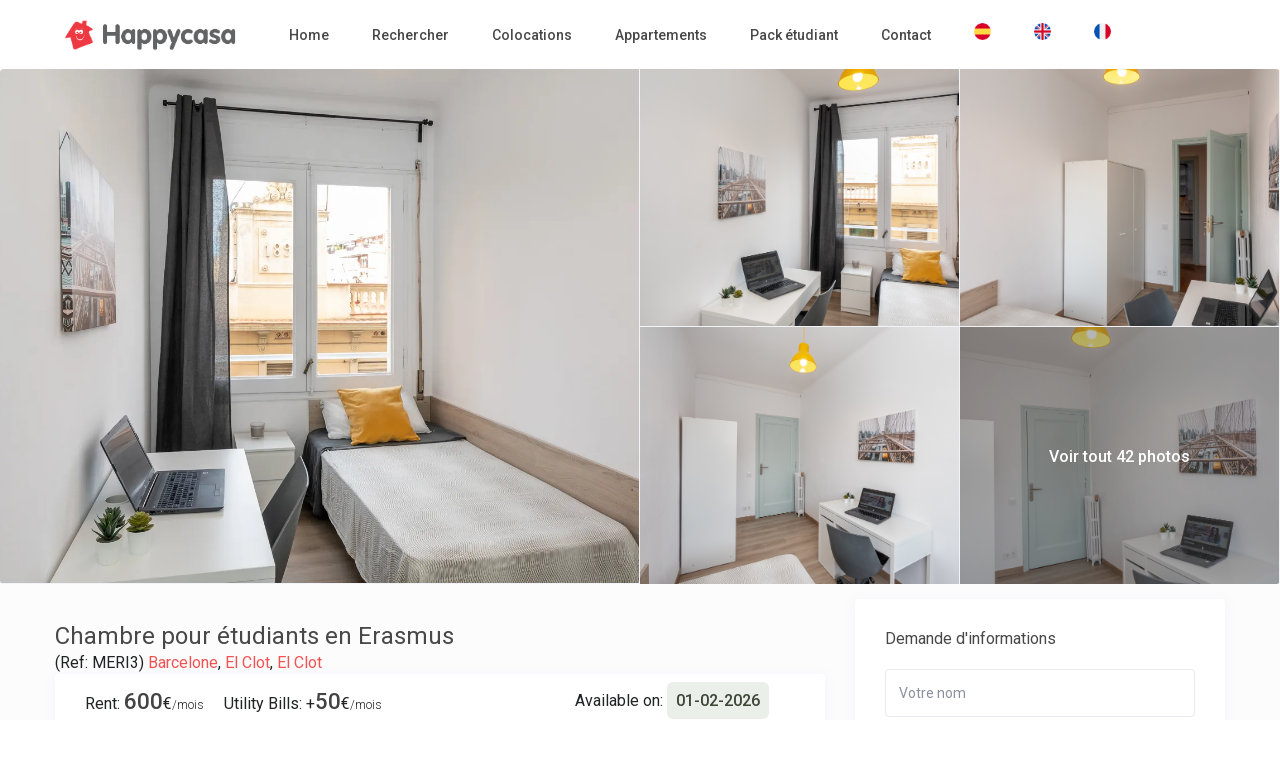

--- FILE ---
content_type: text/html; charset=UTF-8
request_url: https://www.happycasa.es/fr/logement/chambre-pour-etudiants-en-erasmus/
body_size: 53361
content:
<!DOCTYPE html>
<html lang="fr-FR">
    <head>
        <meta charset="UTF-8" />
        <meta name="viewport" content="width=device-width, initial-scale=1,user-scalable=no">
        <link rel="pingback" href="https://www.happycasa.es/xmlrpc.php" />
        <!-- Google Tag Manager -->
        <script>(function(w,d,s,l,i){w[l]=w[l]||[];w[l].push({'gtm.start':
        new Date().getTime(),event:'gtm.js'});var f=d.getElementsByTagName(s)[0],
        j=d.createElement(s),dl=l!='dataLayer'?'&l='+l:'';j.async=true;j.src=
        'https://www.googletagmanager.com/gtm.js?id='+i+dl;f.parentNode.insertBefore(j,f);
        })(window,document,'script','dataLayer','GTM-NVW7DFZV');</script>
        <!-- End Google Tag Manager -->
        <script type='text/javascript' src='https://www.happycasa.es/wp-content/plugins/wpvr/public/lib/pannellum/src/js/pannellum.js?ver=1'></script>
        <script type='text/javascript' src='https://www.happycasa.es/wp-content/plugins/wpvr/public/lib/pannellum/src/js/libpannellum.js?ver=1'></script>
        <script type='text/javascript' src='https://www.happycasa.es/wp-content/plugins/wpvr/public/js/video.js?ver=1'></script>
        <script type='text/javascript' src='https://www.happycasa.es/wp-content/plugins/wpvr/public/lib/pannellum/src/js/videojs-pannellum-plugin.js?ver=1'></script>
        <script type='text/javascript' src='https://www.happycasa.es/wp-content/plugins/wpvr/public/js/owl.carousel.js?ver=5.2.2'></script>
        <script type='text/javascript' src='https://www.happycasa.es/wp-content/plugins/wpvr/public/js/wpvr-public.js?ver=1.0.0'></script>
        
    <meta name='robots' content='index, follow, max-image-preview:large, max-snippet:-1, max-video-preview:-1' />
<link rel="alternate" hreflang="es" href="https://www.happycasa.es/vivienda/habitacion-ideal-para-estudiantes-erasmus-en-barcelona/" />
<link rel="alternate" hreflang="en" href="https://www.happycasa.es/en/properties/ideal-room-for-erasmus-students-in-barcelona/" />
<link rel="alternate" hreflang="fr" href="https://www.happycasa.es/fr/logement/chambre-pour-etudiants-en-erasmus/" />
<link rel="alternate" hreflang="x-default" href="https://www.happycasa.es/vivienda/habitacion-ideal-para-estudiantes-erasmus-en-barcelona/" />
<script>window._wca = window._wca || [];</script>

	<!-- This site is optimized with the Yoast SEO plugin v22.4 - https://yoast.com/wordpress/plugins/seo/ -->
	<title>Chambre pour étudiants en Erasmus | Happycasa Room &amp; Flats</title>
	<link rel="canonical" href="https://www.happycasa.es/fr/logement/chambre-pour-etudiants-en-erasmus/" />
	<meta property="og:locale" content="fr_FR" />
	<meta property="og:type" content="article" />
	<meta property="og:title" content="Chambre pour étudiants en Erasmus | Happycasa Room &amp; Flats" />
	<meta property="og:description" content="hambre idéale pour les étudiants en Erasmus à Barcelone.  Cette chambre se trouve dans un appartement très lumineux. Vous partagerez les pièces communes de l’appartement avec les autres colocataires. La cuisine est totalement équipée, vous y retrouverez un four, un micro-ondes, un frigidaire et une machine à laver. Nous fournissons également de la vaisselle et ..." />
	<meta property="og:url" content="https://www.happycasa.es/fr/logement/chambre-pour-etudiants-en-erasmus/" />
	<meta property="og:site_name" content="Happycasa Room &amp; Flats" />
	<meta property="article:publisher" content="https://www.facebook.com/happycasa.barcelona/" />
	<meta property="og:image" content="https://i0.wp.com/www.happycasa.es/wp-content/uploads/2021/12/2J6A1118_b.jpg?fit=2000%2C1333&ssl=1" />
	<meta property="og:image:width" content="2000" />
	<meta property="og:image:height" content="1333" />
	<meta property="og:image:type" content="image/jpeg" />
	<meta name="twitter:card" content="summary_large_image" />
	<meta name="twitter:label1" content="Durée de lecture estimée" />
	<meta name="twitter:data1" content="2 minutes" />
	<script type="application/ld+json" class="yoast-schema-graph">{"@context":"https://schema.org","@graph":[{"@type":"WebPage","@id":"https://www.happycasa.es/fr/logement/chambre-pour-etudiants-en-erasmus/","url":"https://www.happycasa.es/fr/logement/chambre-pour-etudiants-en-erasmus/","name":"Chambre pour étudiants en Erasmus | Happycasa Room &amp; Flats","isPartOf":{"@id":"https://www.happycasa.es/fr/#website"},"primaryImageOfPage":{"@id":"https://www.happycasa.es/fr/logement/chambre-pour-etudiants-en-erasmus/#primaryimage"},"image":{"@id":"https://www.happycasa.es/fr/logement/chambre-pour-etudiants-en-erasmus/#primaryimage"},"thumbnailUrl":"https://i0.wp.com/www.happycasa.es/wp-content/uploads/2021/12/2J6A1118_b.jpg?fit=2000%2C1333&ssl=1","datePublished":"2022-11-11T12:47:42+00:00","dateModified":"2022-11-11T12:47:42+00:00","breadcrumb":{"@id":"https://www.happycasa.es/fr/logement/chambre-pour-etudiants-en-erasmus/#breadcrumb"},"inLanguage":"fr-FR","potentialAction":[{"@type":"ReadAction","target":["https://www.happycasa.es/fr/logement/chambre-pour-etudiants-en-erasmus/"]}]},{"@type":"ImageObject","inLanguage":"fr-FR","@id":"https://www.happycasa.es/fr/logement/chambre-pour-etudiants-en-erasmus/#primaryimage","url":"https://i0.wp.com/www.happycasa.es/wp-content/uploads/2021/12/2J6A1118_b.jpg?fit=2000%2C1333&ssl=1","contentUrl":"https://i0.wp.com/www.happycasa.es/wp-content/uploads/2021/12/2J6A1118_b.jpg?fit=2000%2C1333&ssl=1","width":2000,"height":1333},{"@type":"BreadcrumbList","@id":"https://www.happycasa.es/fr/logement/chambre-pour-etudiants-en-erasmus/#breadcrumb","itemListElement":[{"@type":"ListItem","position":1,"name":"Home","item":"https://www.happycasa.es/fr/"},{"@type":"ListItem","position":2,"name":"Biens","item":"https://www.happycasa.es/fr/logement/"},{"@type":"ListItem","position":3,"name":"Chambre pour étudiants en Erasmus"}]},{"@type":"WebSite","@id":"https://www.happycasa.es/fr/#website","url":"https://www.happycasa.es/fr/","name":"Happycasa Room &amp; Flats","description":"Habitaciones y pisos en alquiler en Barcelona","potentialAction":[{"@type":"SearchAction","target":{"@type":"EntryPoint","urlTemplate":"https://www.happycasa.es/fr/?s={search_term_string}"},"query-input":"required name=search_term_string"}],"inLanguage":"fr-FR"}]}</script>
	<!-- / Yoast SEO plugin. -->


<link rel='dns-prefetch' href='//www.happycasa.es' />
<link rel='dns-prefetch' href='//stats.wp.com' />
<link rel='dns-prefetch' href='//maps-api-ssl.google.com' />
<link rel='dns-prefetch' href='//use.fontawesome.com' />
<link rel='dns-prefetch' href='//fonts.googleapis.com' />
<link rel='dns-prefetch' href='//v0.wordpress.com' />
<link rel='dns-prefetch' href='//c0.wp.com' />
<link rel='dns-prefetch' href='//i0.wp.com' />
<link rel="alternate" type="application/rss+xml" title="Happycasa Room &amp; Flats &raquo; Flux" href="https://www.happycasa.es/fr/feed/" />
<link rel="alternate" type="application/rss+xml" title="Happycasa Room &amp; Flats &raquo; Flux des commentaires" href="https://www.happycasa.es/fr/comments/feed/" />
<link rel="alternate" type="application/rss+xml" title="Happycasa Room &amp; Flats &raquo; Chambre pour étudiants en Erasmus Flux des commentaires" href="https://www.happycasa.es/fr/logement/chambre-pour-etudiants-en-erasmus/feed/" />
<script type="text/javascript">
/* <![CDATA[ */
window._wpemojiSettings = {"baseUrl":"https:\/\/s.w.org\/images\/core\/emoji\/14.0.0\/72x72\/","ext":".png","svgUrl":"https:\/\/s.w.org\/images\/core\/emoji\/14.0.0\/svg\/","svgExt":".svg","source":{"concatemoji":"https:\/\/www.happycasa.es\/wp-includes\/js\/wp-emoji-release.min.js?ver=6.4.7"}};
/*! This file is auto-generated */
!function(i,n){var o,s,e;function c(e){try{var t={supportTests:e,timestamp:(new Date).valueOf()};sessionStorage.setItem(o,JSON.stringify(t))}catch(e){}}function p(e,t,n){e.clearRect(0,0,e.canvas.width,e.canvas.height),e.fillText(t,0,0);var t=new Uint32Array(e.getImageData(0,0,e.canvas.width,e.canvas.height).data),r=(e.clearRect(0,0,e.canvas.width,e.canvas.height),e.fillText(n,0,0),new Uint32Array(e.getImageData(0,0,e.canvas.width,e.canvas.height).data));return t.every(function(e,t){return e===r[t]})}function u(e,t,n){switch(t){case"flag":return n(e,"\ud83c\udff3\ufe0f\u200d\u26a7\ufe0f","\ud83c\udff3\ufe0f\u200b\u26a7\ufe0f")?!1:!n(e,"\ud83c\uddfa\ud83c\uddf3","\ud83c\uddfa\u200b\ud83c\uddf3")&&!n(e,"\ud83c\udff4\udb40\udc67\udb40\udc62\udb40\udc65\udb40\udc6e\udb40\udc67\udb40\udc7f","\ud83c\udff4\u200b\udb40\udc67\u200b\udb40\udc62\u200b\udb40\udc65\u200b\udb40\udc6e\u200b\udb40\udc67\u200b\udb40\udc7f");case"emoji":return!n(e,"\ud83e\udef1\ud83c\udffb\u200d\ud83e\udef2\ud83c\udfff","\ud83e\udef1\ud83c\udffb\u200b\ud83e\udef2\ud83c\udfff")}return!1}function f(e,t,n){var r="undefined"!=typeof WorkerGlobalScope&&self instanceof WorkerGlobalScope?new OffscreenCanvas(300,150):i.createElement("canvas"),a=r.getContext("2d",{willReadFrequently:!0}),o=(a.textBaseline="top",a.font="600 32px Arial",{});return e.forEach(function(e){o[e]=t(a,e,n)}),o}function t(e){var t=i.createElement("script");t.src=e,t.defer=!0,i.head.appendChild(t)}"undefined"!=typeof Promise&&(o="wpEmojiSettingsSupports",s=["flag","emoji"],n.supports={everything:!0,everythingExceptFlag:!0},e=new Promise(function(e){i.addEventListener("DOMContentLoaded",e,{once:!0})}),new Promise(function(t){var n=function(){try{var e=JSON.parse(sessionStorage.getItem(o));if("object"==typeof e&&"number"==typeof e.timestamp&&(new Date).valueOf()<e.timestamp+604800&&"object"==typeof e.supportTests)return e.supportTests}catch(e){}return null}();if(!n){if("undefined"!=typeof Worker&&"undefined"!=typeof OffscreenCanvas&&"undefined"!=typeof URL&&URL.createObjectURL&&"undefined"!=typeof Blob)try{var e="postMessage("+f.toString()+"("+[JSON.stringify(s),u.toString(),p.toString()].join(",")+"));",r=new Blob([e],{type:"text/javascript"}),a=new Worker(URL.createObjectURL(r),{name:"wpTestEmojiSupports"});return void(a.onmessage=function(e){c(n=e.data),a.terminate(),t(n)})}catch(e){}c(n=f(s,u,p))}t(n)}).then(function(e){for(var t in e)n.supports[t]=e[t],n.supports.everything=n.supports.everything&&n.supports[t],"flag"!==t&&(n.supports.everythingExceptFlag=n.supports.everythingExceptFlag&&n.supports[t]);n.supports.everythingExceptFlag=n.supports.everythingExceptFlag&&!n.supports.flag,n.DOMReady=!1,n.readyCallback=function(){n.DOMReady=!0}}).then(function(){return e}).then(function(){var e;n.supports.everything||(n.readyCallback(),(e=n.source||{}).concatemoji?t(e.concatemoji):e.wpemoji&&e.twemoji&&(t(e.twemoji),t(e.wpemoji)))}))}((window,document),window._wpemojiSettings);
/* ]]> */
</script>
<style id='wp-emoji-styles-inline-css' type='text/css'>

	img.wp-smiley, img.emoji {
		display: inline !important;
		border: none !important;
		box-shadow: none !important;
		height: 1em !important;
		width: 1em !important;
		margin: 0 0.07em !important;
		vertical-align: -0.1em !important;
		background: none !important;
		padding: 0 !important;
	}
</style>
<link rel='stylesheet' id='wp-block-library-css' href='https://c0.wp.com/c/6.4.7/wp-includes/css/dist/block-library/style.min.css' type='text/css' media='all' />
<style id='wp-block-library-inline-css' type='text/css'>
.has-text-align-justify{text-align:justify;}
</style>
<link rel='stylesheet' id='mediaelement-css' href='https://c0.wp.com/c/6.4.7/wp-includes/js/mediaelement/mediaelementplayer-legacy.min.css' type='text/css' media='all' />
<link rel='stylesheet' id='wp-mediaelement-css' href='https://c0.wp.com/c/6.4.7/wp-includes/js/mediaelement/wp-mediaelement.min.css' type='text/css' media='all' />
<style id='jetpack-sharing-buttons-style-inline-css' type='text/css'>
.jetpack-sharing-buttons__services-list{display:flex;flex-direction:row;flex-wrap:wrap;gap:0;list-style-type:none;margin:5px;padding:0}.jetpack-sharing-buttons__services-list.has-small-icon-size{font-size:12px}.jetpack-sharing-buttons__services-list.has-normal-icon-size{font-size:16px}.jetpack-sharing-buttons__services-list.has-large-icon-size{font-size:24px}.jetpack-sharing-buttons__services-list.has-huge-icon-size{font-size:36px}@media print{.jetpack-sharing-buttons__services-list{display:none!important}}.editor-styles-wrapper .wp-block-jetpack-sharing-buttons{gap:0;padding-inline-start:0}ul.jetpack-sharing-buttons__services-list.has-background{padding:1.25em 2.375em}
</style>
<link rel='stylesheet' id='wp-components-css' href='https://c0.wp.com/c/6.4.7/wp-includes/css/dist/components/style.min.css' type='text/css' media='all' />
<link rel='stylesheet' id='wp-block-editor-css' href='https://c0.wp.com/c/6.4.7/wp-includes/css/dist/block-editor/style.min.css' type='text/css' media='all' />
<link rel='stylesheet' id='wp-reusable-blocks-css' href='https://c0.wp.com/c/6.4.7/wp-includes/css/dist/reusable-blocks/style.min.css' type='text/css' media='all' />
<link rel='stylesheet' id='wp-patterns-css' href='https://c0.wp.com/c/6.4.7/wp-includes/css/dist/patterns/style.min.css' type='text/css' media='all' />
<link rel='stylesheet' id='wp-editor-css' href='https://c0.wp.com/c/6.4.7/wp-includes/css/dist/editor/style.min.css' type='text/css' media='all' />
<link rel='stylesheet' id='rentals_gutenberg-cgb-style-css-css' href='https://www.happycasa.es/wp-content/plugins/rentals-gutenberg/dist/blocks.style.build.css?ver=6.4.7' type='text/css' media='all' />
<style id='classic-theme-styles-inline-css' type='text/css'>
/*! This file is auto-generated */
.wp-block-button__link{color:#fff;background-color:#32373c;border-radius:9999px;box-shadow:none;text-decoration:none;padding:calc(.667em + 2px) calc(1.333em + 2px);font-size:1.125em}.wp-block-file__button{background:#32373c;color:#fff;text-decoration:none}
</style>
<style id='global-styles-inline-css' type='text/css'>
body{--wp--preset--color--black: #000000;--wp--preset--color--cyan-bluish-gray: #abb8c3;--wp--preset--color--white: #ffffff;--wp--preset--color--pale-pink: #f78da7;--wp--preset--color--vivid-red: #cf2e2e;--wp--preset--color--luminous-vivid-orange: #ff6900;--wp--preset--color--luminous-vivid-amber: #fcb900;--wp--preset--color--light-green-cyan: #7bdcb5;--wp--preset--color--vivid-green-cyan: #00d084;--wp--preset--color--pale-cyan-blue: #8ed1fc;--wp--preset--color--vivid-cyan-blue: #0693e3;--wp--preset--color--vivid-purple: #9b51e0;--wp--preset--gradient--vivid-cyan-blue-to-vivid-purple: linear-gradient(135deg,rgba(6,147,227,1) 0%,rgb(155,81,224) 100%);--wp--preset--gradient--light-green-cyan-to-vivid-green-cyan: linear-gradient(135deg,rgb(122,220,180) 0%,rgb(0,208,130) 100%);--wp--preset--gradient--luminous-vivid-amber-to-luminous-vivid-orange: linear-gradient(135deg,rgba(252,185,0,1) 0%,rgba(255,105,0,1) 100%);--wp--preset--gradient--luminous-vivid-orange-to-vivid-red: linear-gradient(135deg,rgba(255,105,0,1) 0%,rgb(207,46,46) 100%);--wp--preset--gradient--very-light-gray-to-cyan-bluish-gray: linear-gradient(135deg,rgb(238,238,238) 0%,rgb(169,184,195) 100%);--wp--preset--gradient--cool-to-warm-spectrum: linear-gradient(135deg,rgb(74,234,220) 0%,rgb(151,120,209) 20%,rgb(207,42,186) 40%,rgb(238,44,130) 60%,rgb(251,105,98) 80%,rgb(254,248,76) 100%);--wp--preset--gradient--blush-light-purple: linear-gradient(135deg,rgb(255,206,236) 0%,rgb(152,150,240) 100%);--wp--preset--gradient--blush-bordeaux: linear-gradient(135deg,rgb(254,205,165) 0%,rgb(254,45,45) 50%,rgb(107,0,62) 100%);--wp--preset--gradient--luminous-dusk: linear-gradient(135deg,rgb(255,203,112) 0%,rgb(199,81,192) 50%,rgb(65,88,208) 100%);--wp--preset--gradient--pale-ocean: linear-gradient(135deg,rgb(255,245,203) 0%,rgb(182,227,212) 50%,rgb(51,167,181) 100%);--wp--preset--gradient--electric-grass: linear-gradient(135deg,rgb(202,248,128) 0%,rgb(113,206,126) 100%);--wp--preset--gradient--midnight: linear-gradient(135deg,rgb(2,3,129) 0%,rgb(40,116,252) 100%);--wp--preset--font-size--small: 13px;--wp--preset--font-size--medium: 20px;--wp--preset--font-size--large: 36px;--wp--preset--font-size--x-large: 42px;--wp--preset--spacing--20: 0.44rem;--wp--preset--spacing--30: 0.67rem;--wp--preset--spacing--40: 1rem;--wp--preset--spacing--50: 1.5rem;--wp--preset--spacing--60: 2.25rem;--wp--preset--spacing--70: 3.38rem;--wp--preset--spacing--80: 5.06rem;--wp--preset--shadow--natural: 6px 6px 9px rgba(0, 0, 0, 0.2);--wp--preset--shadow--deep: 12px 12px 50px rgba(0, 0, 0, 0.4);--wp--preset--shadow--sharp: 6px 6px 0px rgba(0, 0, 0, 0.2);--wp--preset--shadow--outlined: 6px 6px 0px -3px rgba(255, 255, 255, 1), 6px 6px rgba(0, 0, 0, 1);--wp--preset--shadow--crisp: 6px 6px 0px rgba(0, 0, 0, 1);}:where(.is-layout-flex){gap: 0.5em;}:where(.is-layout-grid){gap: 0.5em;}body .is-layout-flow > .alignleft{float: left;margin-inline-start: 0;margin-inline-end: 2em;}body .is-layout-flow > .alignright{float: right;margin-inline-start: 2em;margin-inline-end: 0;}body .is-layout-flow > .aligncenter{margin-left: auto !important;margin-right: auto !important;}body .is-layout-constrained > .alignleft{float: left;margin-inline-start: 0;margin-inline-end: 2em;}body .is-layout-constrained > .alignright{float: right;margin-inline-start: 2em;margin-inline-end: 0;}body .is-layout-constrained > .aligncenter{margin-left: auto !important;margin-right: auto !important;}body .is-layout-constrained > :where(:not(.alignleft):not(.alignright):not(.alignfull)){max-width: var(--wp--style--global--content-size);margin-left: auto !important;margin-right: auto !important;}body .is-layout-constrained > .alignwide{max-width: var(--wp--style--global--wide-size);}body .is-layout-flex{display: flex;}body .is-layout-flex{flex-wrap: wrap;align-items: center;}body .is-layout-flex > *{margin: 0;}body .is-layout-grid{display: grid;}body .is-layout-grid > *{margin: 0;}:where(.wp-block-columns.is-layout-flex){gap: 2em;}:where(.wp-block-columns.is-layout-grid){gap: 2em;}:where(.wp-block-post-template.is-layout-flex){gap: 1.25em;}:where(.wp-block-post-template.is-layout-grid){gap: 1.25em;}.has-black-color{color: var(--wp--preset--color--black) !important;}.has-cyan-bluish-gray-color{color: var(--wp--preset--color--cyan-bluish-gray) !important;}.has-white-color{color: var(--wp--preset--color--white) !important;}.has-pale-pink-color{color: var(--wp--preset--color--pale-pink) !important;}.has-vivid-red-color{color: var(--wp--preset--color--vivid-red) !important;}.has-luminous-vivid-orange-color{color: var(--wp--preset--color--luminous-vivid-orange) !important;}.has-luminous-vivid-amber-color{color: var(--wp--preset--color--luminous-vivid-amber) !important;}.has-light-green-cyan-color{color: var(--wp--preset--color--light-green-cyan) !important;}.has-vivid-green-cyan-color{color: var(--wp--preset--color--vivid-green-cyan) !important;}.has-pale-cyan-blue-color{color: var(--wp--preset--color--pale-cyan-blue) !important;}.has-vivid-cyan-blue-color{color: var(--wp--preset--color--vivid-cyan-blue) !important;}.has-vivid-purple-color{color: var(--wp--preset--color--vivid-purple) !important;}.has-black-background-color{background-color: var(--wp--preset--color--black) !important;}.has-cyan-bluish-gray-background-color{background-color: var(--wp--preset--color--cyan-bluish-gray) !important;}.has-white-background-color{background-color: var(--wp--preset--color--white) !important;}.has-pale-pink-background-color{background-color: var(--wp--preset--color--pale-pink) !important;}.has-vivid-red-background-color{background-color: var(--wp--preset--color--vivid-red) !important;}.has-luminous-vivid-orange-background-color{background-color: var(--wp--preset--color--luminous-vivid-orange) !important;}.has-luminous-vivid-amber-background-color{background-color: var(--wp--preset--color--luminous-vivid-amber) !important;}.has-light-green-cyan-background-color{background-color: var(--wp--preset--color--light-green-cyan) !important;}.has-vivid-green-cyan-background-color{background-color: var(--wp--preset--color--vivid-green-cyan) !important;}.has-pale-cyan-blue-background-color{background-color: var(--wp--preset--color--pale-cyan-blue) !important;}.has-vivid-cyan-blue-background-color{background-color: var(--wp--preset--color--vivid-cyan-blue) !important;}.has-vivid-purple-background-color{background-color: var(--wp--preset--color--vivid-purple) !important;}.has-black-border-color{border-color: var(--wp--preset--color--black) !important;}.has-cyan-bluish-gray-border-color{border-color: var(--wp--preset--color--cyan-bluish-gray) !important;}.has-white-border-color{border-color: var(--wp--preset--color--white) !important;}.has-pale-pink-border-color{border-color: var(--wp--preset--color--pale-pink) !important;}.has-vivid-red-border-color{border-color: var(--wp--preset--color--vivid-red) !important;}.has-luminous-vivid-orange-border-color{border-color: var(--wp--preset--color--luminous-vivid-orange) !important;}.has-luminous-vivid-amber-border-color{border-color: var(--wp--preset--color--luminous-vivid-amber) !important;}.has-light-green-cyan-border-color{border-color: var(--wp--preset--color--light-green-cyan) !important;}.has-vivid-green-cyan-border-color{border-color: var(--wp--preset--color--vivid-green-cyan) !important;}.has-pale-cyan-blue-border-color{border-color: var(--wp--preset--color--pale-cyan-blue) !important;}.has-vivid-cyan-blue-border-color{border-color: var(--wp--preset--color--vivid-cyan-blue) !important;}.has-vivid-purple-border-color{border-color: var(--wp--preset--color--vivid-purple) !important;}.has-vivid-cyan-blue-to-vivid-purple-gradient-background{background: var(--wp--preset--gradient--vivid-cyan-blue-to-vivid-purple) !important;}.has-light-green-cyan-to-vivid-green-cyan-gradient-background{background: var(--wp--preset--gradient--light-green-cyan-to-vivid-green-cyan) !important;}.has-luminous-vivid-amber-to-luminous-vivid-orange-gradient-background{background: var(--wp--preset--gradient--luminous-vivid-amber-to-luminous-vivid-orange) !important;}.has-luminous-vivid-orange-to-vivid-red-gradient-background{background: var(--wp--preset--gradient--luminous-vivid-orange-to-vivid-red) !important;}.has-very-light-gray-to-cyan-bluish-gray-gradient-background{background: var(--wp--preset--gradient--very-light-gray-to-cyan-bluish-gray) !important;}.has-cool-to-warm-spectrum-gradient-background{background: var(--wp--preset--gradient--cool-to-warm-spectrum) !important;}.has-blush-light-purple-gradient-background{background: var(--wp--preset--gradient--blush-light-purple) !important;}.has-blush-bordeaux-gradient-background{background: var(--wp--preset--gradient--blush-bordeaux) !important;}.has-luminous-dusk-gradient-background{background: var(--wp--preset--gradient--luminous-dusk) !important;}.has-pale-ocean-gradient-background{background: var(--wp--preset--gradient--pale-ocean) !important;}.has-electric-grass-gradient-background{background: var(--wp--preset--gradient--electric-grass) !important;}.has-midnight-gradient-background{background: var(--wp--preset--gradient--midnight) !important;}.has-small-font-size{font-size: var(--wp--preset--font-size--small) !important;}.has-medium-font-size{font-size: var(--wp--preset--font-size--medium) !important;}.has-large-font-size{font-size: var(--wp--preset--font-size--large) !important;}.has-x-large-font-size{font-size: var(--wp--preset--font-size--x-large) !important;}
.wp-block-navigation a:where(:not(.wp-element-button)){color: inherit;}
:where(.wp-block-post-template.is-layout-flex){gap: 1.25em;}:where(.wp-block-post-template.is-layout-grid){gap: 1.25em;}
:where(.wp-block-columns.is-layout-flex){gap: 2em;}:where(.wp-block-columns.is-layout-grid){gap: 2em;}
.wp-block-pullquote{font-size: 1.5em;line-height: 1.6;}
</style>
<link rel='stylesheet' id='woocommerce-layout-css' href='https://c0.wp.com/p/woocommerce/8.7.2/assets/css/woocommerce-layout.css' type='text/css' media='all' />
<style id='woocommerce-layout-inline-css' type='text/css'>

	.infinite-scroll .woocommerce-pagination {
		display: none;
	}
</style>
<link rel='stylesheet' id='woocommerce-smallscreen-css' href='https://c0.wp.com/p/woocommerce/8.7.2/assets/css/woocommerce-smallscreen.css' type='text/css' media='only screen and (max-width: 768px)' />
<link rel='stylesheet' id='woocommerce-general-css' href='https://c0.wp.com/p/woocommerce/8.7.2/assets/css/woocommerce.css' type='text/css' media='all' />
<style id='woocommerce-inline-inline-css' type='text/css'>
.woocommerce form .form-row .required { visibility: visible; }
</style>
<link rel='stylesheet' id='wpvrfontawesome-css' href='https://use.fontawesome.com/releases/v6.5.1/css/all.css?ver=8.4.1' type='text/css' media='all' />
<link rel='stylesheet' id='panellium-css-css' href='https://www.happycasa.es/wp-content/plugins/wpvr/public/lib/pannellum/src/css/pannellum.css?ver=1' type='text/css' media='all' />
<link rel='stylesheet' id='videojs-css-css' href='https://www.happycasa.es/wp-content/plugins/wpvr/public/lib/pannellum/src/css/video-js.css?ver=1' type='text/css' media='all' />
<link rel='stylesheet' id='videojs-vr-css-css' href='https://www.happycasa.es/wp-content/plugins/wpvr/public/lib/videojs-vr/videojs-vr.css?ver=1' type='text/css' media='all' />
<link rel='stylesheet' id='owl-css-css' href='https://www.happycasa.es/wp-content/plugins/wpvr/public/css/owl.carousel.css?ver=8.4.1' type='text/css' media='all' />
<link rel='stylesheet' id='wpvr-css' href='https://www.happycasa.es/wp-content/plugins/wpvr/public/css/wpvr-public.css?ver=8.4.1' type='text/css' media='all' />
<link rel='stylesheet' id='wpml-legacy-dropdown-0-css' href='https://www.happycasa.es/wp-content/plugins/sitepress-multilingual-cms/templates/language-switchers/legacy-dropdown/style.min.css?ver=1' type='text/css' media='all' />
<link rel='stylesheet' id='wpml-legacy-horizontal-list-0-css' href='https://www.happycasa.es/wp-content/plugins/sitepress-multilingual-cms/templates/language-switchers/legacy-list-horizontal/style.min.css?ver=1' type='text/css' media='all' />
<link rel='stylesheet' id='wpml-menu-item-0-css' href='https://www.happycasa.es/wp-content/plugins/sitepress-multilingual-cms/templates/language-switchers/menu-item/style.min.css?ver=1' type='text/css' media='all' />
<style id='wpml-menu-item-0-inline-css' type='text/css'>
.wpml-ls-slot-47, .wpml-ls-slot-47 a, .wpml-ls-slot-47 a:visited{background-color:#ffffff;color:#444444;}.wpml-ls-slot-47:hover, .wpml-ls-slot-47:hover a, .wpml-ls-slot-47 a:hover{color:#000000;background-color:#eeeeee;}.wpml-ls-slot-47.wpml-ls-current-language, .wpml-ls-slot-47.wpml-ls-current-language a, .wpml-ls-slot-47.wpml-ls-current-language a:visited{color:#444444;background-color:#ffffff;}.wpml-ls-slot-47.wpml-ls-current-language:hover, .wpml-ls-slot-47.wpml-ls-current-language:hover a, .wpml-ls-slot-47.wpml-ls-current-language a:hover{color:#000000;background-color:#eeeeee;}
</style>
<link rel='stylesheet' id='bootstrap-css' href='https://www.happycasa.es/wp-content/themes/wprentals/css/bootstrap.css?ver=1.0' type='text/css' media='all' />
<link rel='stylesheet' id='bootstrap-theme-css' href='https://www.happycasa.es/wp-content/themes/wprentals/css/bootstrap-theme.css?ver=1.0' type='text/css' media='all' />
<link rel='stylesheet' id='wpestate_style-css' href='https://www.happycasa.es/wp-content/themes/wprentals/style.css?ver=all' type='text/css' media='all' />
<link rel='stylesheet' id='wpestate-child-style-css' href='https://www.happycasa.es/wp-content/themes/wprentals-child/style.css?ver=3.15' type='text/css' media='all' />
<link rel='stylesheet' id='wpestate_media-css' href='https://www.happycasa.es/wp-content/themes/wprentals/css/my_media.css?ver=1.0' type='text/css' media='all' />
<link rel='stylesheet' id='jquery-ui.min-css' href='https://www.happycasa.es/wp-content/themes/wprentals/css/jquery-ui.min.css?ver=6.4.7' type='text/css' media='all' />
<link rel='stylesheet' id='daterangepicker-css' href='https://www.happycasa.es/wp-content/themes/wprentals/css/daterangepicker.css?ver=6.4.7' type='text/css' media='all' />
<link rel='stylesheet' id='jquery.fancybox-css' href='https://www.happycasa.es/wp-content/themes/wprentals/css/jquery.fancybox.css?ver=1.0' type='text/css' media='all' />
<link rel='stylesheet' id='wpestate-roboto-css' href='https://fonts.googleapis.com/css?family=Roboto%3A300%2C400%2C500%2C600%2C700%2C900&#038;display=swap&#038;subset=latin-ext&#038;ver=6.4.7' type='text/css' media='all' />
<link rel='stylesheet' id='fontello-css' href='https://www.happycasa.es/wp-content/themes/wprentals/css/fontello.css?ver=6.4.7' type='text/css' media='all' />
<link rel='stylesheet' id='font-awesome.min-css' href='https://www.happycasa.es/wp-content/themes/wprentals/css/fontawesome/css/fontawesome.min.css?ver=6.4.7' type='text/css' media='all' />
<link rel='stylesheet' id='font-awesome6.min-css' href='https://www.happycasa.es/wp-content/themes/wprentals/css/fontawesome/css/all.min.css?ver=6.4.7' type='text/css' media='all' />
<link rel='stylesheet' id='bsf-Defaults-css' href='https://www.happycasa.es/wp-content/uploads/smile_fonts/Defaults/Defaults.css?ver=3.19.19' type='text/css' media='all' />
<link rel='stylesheet' id='redux-google-fonts-wprentals_admin-css' href='https://fonts.googleapis.com/css?family=Roboto%3A500&#038;ver=1762162121' type='text/css' media='all' />
<link rel='stylesheet' id='jetpack_css-css' href='https://c0.wp.com/p/jetpack/13.2.3/css/jetpack.css' type='text/css' media='all' />
<script type="text/javascript" id="wpml-cookie-js-extra">
/* <![CDATA[ */
var wpml_cookies = {"wp-wpml_current_language":{"value":"fr","expires":1,"path":"\/"}};
var wpml_cookies = {"wp-wpml_current_language":{"value":"fr","expires":1,"path":"\/"}};
/* ]]> */
</script>
<script type="text/javascript" src="https://www.happycasa.es/wp-content/plugins/sitepress-multilingual-cms/res/js/cookies/language-cookie.js?ver=4.6.13" id="wpml-cookie-js" defer="defer" data-wp-strategy="defer"></script>
<script type="text/javascript" src="https://c0.wp.com/c/6.4.7/wp-includes/js/jquery/jquery.min.js" id="jquery-core-js"></script>
<script type="text/javascript" src="https://c0.wp.com/c/6.4.7/wp-includes/js/jquery/jquery-migrate.min.js" id="jquery-migrate-js"></script>
<script type="text/javascript" src="https://c0.wp.com/p/woocommerce/8.7.2/assets/js/jquery-blockui/jquery.blockUI.min.js" id="jquery-blockui-js" defer="defer" data-wp-strategy="defer"></script>
<script type="text/javascript" src="https://c0.wp.com/p/woocommerce/8.7.2/assets/js/js-cookie/js.cookie.min.js" id="js-cookie-js" defer="defer" data-wp-strategy="defer"></script>
<script type="text/javascript" id="woocommerce-js-extra">
/* <![CDATA[ */
var woocommerce_params = {"ajax_url":"\/wp-admin\/admin-ajax.php","wc_ajax_url":"\/fr\/?wc-ajax=%%endpoint%%"};
/* ]]> */
</script>
<script type="text/javascript" src="https://c0.wp.com/p/woocommerce/8.7.2/assets/js/frontend/woocommerce.min.js" id="woocommerce-js" defer="defer" data-wp-strategy="defer"></script>
<script type="text/javascript" src="https://www.happycasa.es/wp-content/plugins/wpvr/public/lib/pannellum/src/js/pannellum.js?ver=1" id="panellium-js-js"></script>
<script type="text/javascript" src="https://www.happycasa.es/wp-content/plugins/wpvr/public/lib/pannellum/src/js/libpannellum.js?ver=1" id="panelliumlib-js-js"></script>
<script type="text/javascript" src="https://www.happycasa.es/wp-content/plugins/wpvr/public/js/video.js?ver=1" id="videojs-js-js"></script>
<script type="text/javascript" src="https://www.happycasa.es/wp-content/plugins/wpvr/public/lib/videojs-vr/videojs-vr.js?ver=1" id="videojsvr-js-js"></script>
<script type="text/javascript" src="https://www.happycasa.es/wp-content/plugins/wpvr/public/lib/pannellum/src/js/videojs-pannellum-plugin.js?ver=1" id="panelliumvid-js-js"></script>
<script type="text/javascript" src="https://www.happycasa.es/wp-content/plugins/wpvr/public/js/owl.carousel.js?ver=6.4.7" id="owl-js-js"></script>
<script type="text/javascript" src="https://www.happycasa.es/wp-content/plugins/wpvr/public/js/jquery.cookie.js?ver=1" id="jquery_cookie-js"></script>
<script type="text/javascript" src="https://www.happycasa.es/wp-content/plugins/sitepress-multilingual-cms/templates/language-switchers/legacy-dropdown/script.min.js?ver=1" id="wpml-legacy-dropdown-0-js"></script>
<script type="text/javascript" src="https://stats.wp.com/s-202604.js" id="woocommerce-analytics-js" defer="defer" data-wp-strategy="defer"></script>
<script type="text/javascript" src="https://www.happycasa.es/wp-content/themes/wprentals/js/modernizr.custom.62456.js?ver=1.0" id="modernizr-js"></script>
<script type="text/javascript" id="wpestate_mapfunctions-js-extra">
/* <![CDATA[ */
var mapfunctions_vars = {"path":"https:\/\/www.happycasa.es\/wp-content\/themes\/wprentals\/\/css\/css-images","pin_images":"{\"single_pin\":\"https:\\\/\\\/www.happycasa.es\\\/wp-content\\\/uploads\\\/2024\\\/03\\\/pisos-compartidoshabitacion-para-1-persona.png\",\"cloud_pin\":\"https:\\\/\\\/www.happycasa.es\\\/wp-content\\\/themes\\\/wprentals-child\\\/css\\\/css-images\\\/cloud.png\",\"userpin\":\"https:\\\/\\\/www.happycasa.es\\\/wp-content\\\/themes\\\/wprentals-child\\\/css\\\/css-images\\\/userpin.png\"}","use_single_image_pin":"yes","geolocation_radius":"1000","adv_search":"0","in_text":" dans ","zoom_cluster":"10","user_cluster":"no","open_close_status":"0","open_height":"650","closed_height":"550","generated_pins":"0","geo_no_pos":"Le navigateur n\u2019a pas pu d\u00e9tecter votre position !","geo_no_brow":"La g\u00e9olocalisation n'est pas support\u00e9e par ce navigateur.","geo_message":"Rayon en m\u00e8tre","show_adv_search":"","custom_search":"no","listing_map":"top","slugs":["todos-los-barrios","fecha-de-entrada","fecha-de-salida"],"hows":["equal","equal","equal"],"measure_sys":"m","close_map":"fermer la carte","show_g_search_status":"","slider_price":"no","slider_price_position":"0","map_style":"","is_tax":"0","is_property_list":"0","bypass_fit_bounds":"0","useprice":"no","use_price_pins_full_price":"no","adv_search_type":"type3","fields_no":"3","hidden_map":""};
/* ]]> */
</script>
<script type="text/javascript" src="https://www.happycasa.es/wp-content/themes/wprentals/js/google_js/mapfunctions.js?ver=1.0" id="wpestate_mapfunctions-js"></script>
<script type="text/javascript" id="wpestate_ajaxcalls-js-extra">
/* <![CDATA[ */
var ajaxcalls_vars = {"contact_name":"Votre nom","contact_email":"Votre Email","contact_phone":"Votre t\u00e9l\u00e9phone","contact_comment":"Votre message","adv_contact_name":"Votre nom","adv_email":"Votre Email","adv_phone":"Votre t\u00e9l\u00e9phone","adv_comment":"Votre message","adv_search":"Envoyer le message","admin_url":"https:\/\/www.happycasa.es\/wp-admin\/","login_redirect":"https:\/\/www.happycasa.es\/fr\/my-profile\/","login_loading":"Envoi d\u2019informations de l\u2019utilisateur, patientez \u2026","userid":"0","prop_featured":"Propri\u00e9t\u00e9 en vedette","no_prop_featured":"Vous avez utilis\u00e9 toutes les annonces \"En vedette\" de votre forfait.","favorite":"Favoris<i class=\"fas fa-heart\"><\/i>","add_favorite":"Ajouter aux favoris","remove_favorite":"retirer des favoris","add_favorite_unit":"ajouter aux favoris","saving":"sauvegarde \u2026","sending":"envoyer un message \u2026","reserve":"P\u00e9riode de r\u00e9servation","paypal":"Connexion \u00e0 Paypal Veuillez patienter\u2026","stripecancel":"l\u2019abonnement sera annul\u00e9 \u00e0 la fin de la p\u00e9riode en cours","max_month_no":"12","processing":"traitement\u2026","home":"https:\/\/www.happycasa.es","delete_account":"Cliquez sur le bouton ci-dessous pour supprimer votre compte et vos donn\u00e9es. \n\nCela signifie que vous ne pourrez plus vous connecter \u00e0 votre compte et acc\u00e9der aux informations: Mon profil, Mes favoris, R\u00e9servations et Boite de R\u00e9ception.\n\nCette op\u00e9ration est IRREVERSIBLE","adv_search_what_half":["property_area","check_in","check_out"],"adv_search_how_half":["equal","equal","equal"],"adv_search_type":"type3","redirect_users":"no","redirect_custom_link":"","use_gdpr":"no","gdpr_terms":"Vous devez accepter les conditions du RGPD","send_mess":"Envoyer le message"};
/* ]]> */
</script>
<script type="text/javascript" src="https://www.happycasa.es/wp-content/themes/wprentals/js/ajaxcalls.js?ver=1.0" id="wpestate_ajaxcalls-js"></script>
<script type="text/javascript" id="wpestate_mapfunctions_base-js-extra">
/* <![CDATA[ */
var mapbase_vars = {"wprentals_map_type":"1","wprentals_places_type":"1","wp_estate_mapbox_api_key":"","wp_estate_algolia_app_id":"","wp_estate_algolia_api_key":""};
/* ]]> */
</script>
<script type="text/javascript" src="https://www.happycasa.es/wp-content/themes/wprentals/js/google_js/maps_base.js?ver=1.0" id="wpestate_mapfunctions_base-js"></script>
<script type="text/javascript" src="https://maps-api-ssl.google.com/maps/api/js?v=quarterly&amp;libraries=places&amp;language=en&amp;callback=initMap&amp;key=AIzaSyDcV98fjRM0EkMn3RvJCOoUyXykNoDE4Zw&amp;ver=1.0" id="wpestate_googlemap-js"></script>
<script></script><link rel="https://api.w.org/" href="https://www.happycasa.es/fr/wp-json/" /><link rel="EditURI" type="application/rsd+xml" title="RSD" href="https://www.happycasa.es/xmlrpc.php?rsd" />
<meta name="generator" content="WordPress 6.4.7" />
<meta name="generator" content="WooCommerce 8.7.2" />
<link rel="alternate" type="application/json+oembed" href="https://www.happycasa.es/fr/wp-json/oembed/1.0/embed?url=https%3A%2F%2Fwww.happycasa.es%2Ffr%2Flogement%2Fchambre-pour-etudiants-en-erasmus%2F" />
<link rel="alternate" type="text/xml+oembed" href="https://www.happycasa.es/fr/wp-json/oembed/1.0/embed?url=https%3A%2F%2Fwww.happycasa.es%2Ffr%2Flogement%2Fchambre-pour-etudiants-en-erasmus%2F&#038;format=xml" />
<meta name="generator" content="WPML ver:4.6.13 stt:1,4,2;" />

        

        <meta property="og:image" content="https://i0.wp.com/www.happycasa.es/wp-content/uploads/2021/12/2J6A1118_b.jpg?fit=2000%2C1333&#038;ssl=1"/>
        <meta property="og:image:secure_url" content="https://i0.wp.com/www.happycasa.es/wp-content/uploads/2021/12/2J6A1118_b.jpg?fit=2000%2C1333&#038;ssl=1" />
        <meta property="og:description"  content=" hambre idéale pour les étudiants en Erasmus à Barcelone. 

Cette chambre se trouve dans un appartement très lumineux. Vous partagerez les pièces communes de l’appartement avec les autres colocataires. La cuisine est totalement équipée, vous y retrouverez un four, un micro-ondes, un frigidaire et une machine à laver. Nous fournissons également de la vaisselle et des ustensiles pour cuisiner. Ensuite, deux salles de bains complètent cet appartement. Le salon étant très lumineux est idéal pour partager un repas et échanger des moments de vie avec vos colocataires. Si vous souhaitez étudier plus au calme, la table haute située dans l’entrée peut également vous permettre d’étudier seul ou en groupe.

La chambre est composée d’un lit simple, d’une armoire et d’un bureau. La fenêtre donnant sur la rue vous apporte beaucoup de lumière. Pour plus de sécurité, vous pouvez fermer la chambre à clef. 

Nous accueillons dans cet appartement des étudiants ou des jeunes travailleurs de tous horizons. Ce mélange culturel est une réelle valeur ajoutée. Cela vous permet d’avoir des échanges très riches avec vos colocataires et cela est toujours très apprécié par les étudiants. 

L’appartement se trouve sur une avenue disposant de tous les commerces nécessaires. A 5 minutes à pied tu trouveras le centre commercial Glories avec de nombreux magasins. 

Pour te déplacer dans Barcelone, le métro est idéal : à 5 minutes de l’appartement il y a la station de Métro Clot avec la ligne L1 et la L2. Avec la L1, tu peux traverser toute la ville en passant par son centre, tu peux rejoindre la Plaza Catalunya en une quinzaine de minutes. Avec la L2 tu pourras te rendre dans les endroits les plus connus de Barcelone comme le Passeig de Gracia ou encore à la Sagrada Familia en seulement 10 minutes. 

&nbsp;

Les photographies montrées de cette chambre dans un appartement partagé à Barcelone sont indicatives, non contractuelles, car l’apparence de l’appartement au moment de la livraison peut différer des images montrées ici, sans impliquer une modification substantielle des conditions convenues." />
    	<style>img#wpstats{display:none}</style>
		<style type='text/css'></style>	<noscript><style>.woocommerce-product-gallery{ opacity: 1 !important; }</style></noscript>
	<meta name="generator" content="Elementor 3.23.4; features: e_optimized_css_loading, e_font_icon_svg, additional_custom_breakpoints, e_lazyload; settings: css_print_method-external, google_font-enabled, font_display-swap">
			<style>
				.e-con.e-parent:nth-of-type(n+4):not(.e-lazyloaded):not(.e-no-lazyload),
				.e-con.e-parent:nth-of-type(n+4):not(.e-lazyloaded):not(.e-no-lazyload) * {
					background-image: none !important;
				}
				@media screen and (max-height: 1024px) {
					.e-con.e-parent:nth-of-type(n+3):not(.e-lazyloaded):not(.e-no-lazyload),
					.e-con.e-parent:nth-of-type(n+3):not(.e-lazyloaded):not(.e-no-lazyload) * {
						background-image: none !important;
					}
				}
				@media screen and (max-height: 640px) {
					.e-con.e-parent:nth-of-type(n+2):not(.e-lazyloaded):not(.e-no-lazyload),
					.e-con.e-parent:nth-of-type(n+2):not(.e-lazyloaded):not(.e-no-lazyload) * {
						background-image: none !important;
					}
				}
			</style>
			<meta name="generator" content="Powered by WPBakery Page Builder - drag and drop page builder for WordPress."/>
<meta name="generator" content="Powered by Slider Revolution 6.6.20 - responsive, Mobile-Friendly Slider Plugin for WordPress with comfortable drag and drop interface." />
<link rel="icon" href="https://i0.wp.com/www.happycasa.es/wp-content/uploads/2024/02/favicon-happycasa.png?fit=32%2C32&#038;ssl=1" sizes="32x32" />
<link rel="icon" href="https://i0.wp.com/www.happycasa.es/wp-content/uploads/2024/02/favicon-happycasa.png?fit=185%2C185&#038;ssl=1" sizes="192x192" />
<link rel="apple-touch-icon" href="https://i0.wp.com/www.happycasa.es/wp-content/uploads/2024/02/favicon-happycasa.png?fit=180%2C180&#038;ssl=1" />
<meta name="msapplication-TileImage" content="https://i0.wp.com/www.happycasa.es/wp-content/uploads/2024/02/favicon-happycasa.png?fit=185%2C185&#038;ssl=1" />
<script>function setREVStartSize(e){
			//window.requestAnimationFrame(function() {
				window.RSIW = window.RSIW===undefined ? window.innerWidth : window.RSIW;
				window.RSIH = window.RSIH===undefined ? window.innerHeight : window.RSIH;
				try {
					var pw = document.getElementById(e.c).parentNode.offsetWidth,
						newh;
					pw = pw===0 || isNaN(pw) || (e.l=="fullwidth" || e.layout=="fullwidth") ? window.RSIW : pw;
					e.tabw = e.tabw===undefined ? 0 : parseInt(e.tabw);
					e.thumbw = e.thumbw===undefined ? 0 : parseInt(e.thumbw);
					e.tabh = e.tabh===undefined ? 0 : parseInt(e.tabh);
					e.thumbh = e.thumbh===undefined ? 0 : parseInt(e.thumbh);
					e.tabhide = e.tabhide===undefined ? 0 : parseInt(e.tabhide);
					e.thumbhide = e.thumbhide===undefined ? 0 : parseInt(e.thumbhide);
					e.mh = e.mh===undefined || e.mh=="" || e.mh==="auto" ? 0 : parseInt(e.mh,0);
					if(e.layout==="fullscreen" || e.l==="fullscreen")
						newh = Math.max(e.mh,window.RSIH);
					else{
						e.gw = Array.isArray(e.gw) ? e.gw : [e.gw];
						for (var i in e.rl) if (e.gw[i]===undefined || e.gw[i]===0) e.gw[i] = e.gw[i-1];
						e.gh = e.el===undefined || e.el==="" || (Array.isArray(e.el) && e.el.length==0)? e.gh : e.el;
						e.gh = Array.isArray(e.gh) ? e.gh : [e.gh];
						for (var i in e.rl) if (e.gh[i]===undefined || e.gh[i]===0) e.gh[i] = e.gh[i-1];
											
						var nl = new Array(e.rl.length),
							ix = 0,
							sl;
						e.tabw = e.tabhide>=pw ? 0 : e.tabw;
						e.thumbw = e.thumbhide>=pw ? 0 : e.thumbw;
						e.tabh = e.tabhide>=pw ? 0 : e.tabh;
						e.thumbh = e.thumbhide>=pw ? 0 : e.thumbh;
						for (var i in e.rl) nl[i] = e.rl[i]<window.RSIW ? 0 : e.rl[i];
						sl = nl[0];
						for (var i in nl) if (sl>nl[i] && nl[i]>0) { sl = nl[i]; ix=i;}
						var m = pw>(e.gw[ix]+e.tabw+e.thumbw) ? 1 : (pw-(e.tabw+e.thumbw)) / (e.gw[ix]);
						newh =  (e.gh[ix] * m) + (e.tabh + e.thumbh);
					}
					var el = document.getElementById(e.c);
					if (el!==null && el) el.style.height = newh+"px";
					el = document.getElementById(e.c+"_wrapper");
					if (el!==null && el) {
						el.style.height = newh+"px";
						el.style.display = "block";
					}
				} catch(e){
					console.log("Failure at Presize of Slider:" + e)
				}
			//});
		  };</script>
<noscript><style> .wpb_animate_when_almost_visible { opacity: 1; }</style></noscript>    </head>

    

    
    <body class="estate_property-template-default single single-estate_property postid-28776 theme-wprentals woocommerce-no-js  wpb-js-composer js-comp-ver-7.3 vc_responsive elementor-default elementor-kit-30909" >

        <!-- Google Tag Manager (noscript) -->
        <noscript><iframe src="https://www.googletagmanager.com/ns.html?id=GTM-NVW7DFZV"
        height="0" width="0" style="display:none;visibility:hidden"></iframe></noscript>
        <!-- End Google Tag Manager (noscript) -->

                <div class="mobilewrapper" id="mobilewrapper_links">
    <div class="snap-drawers">
        <!-- Left Sidebar-->
        <div class="snap-drawer snap-drawer-left">
            <div class="mobilemenu-close"><i class="fas fa-times"></i></div>
            <ul id="menu-header-menu-french" class="mobilex-menu"><li id="menu-item-483" class="menu-item menu-item-type-post_type menu-item-object-page menu-item-home menu-item-483"><a title="Happycasa | Chambres et appartements en location à Barcelone" href="https://www.happycasa.es/fr/">Home</a></li>
<li id="menu-item-484" class="menu-item menu-item-type-post_type menu-item-object-page menu-item-484"><a href="https://www.happycasa.es/fr/rechercher/">Rechercher</a></li>
<li id="menu-item-7127" class="menu-item menu-item-type-post_type menu-item-object-page menu-item-7127"><a title="Colocation étudiante à Barcelone" href="https://www.happycasa.es/fr/colocation-etudiante-a-barcelone/">Colocations</a></li>
<li id="menu-item-7128" class="menu-item menu-item-type-post_type menu-item-object-page menu-item-7128"><a title="Appartements étudiant à Barcelone" href="https://www.happycasa.es/fr/appartement-etudiant-a-barcelone/">Appartements</a></li>
<li id="menu-item-10466" class="menu-item menu-item-type-post_type menu-item-object-page menu-item-10466"><a href="https://www.happycasa.es/fr/pack-estudiante/">Pack étudiant</a></li>
<li id="menu-item-496" class="menu-item menu-item-type-post_type menu-item-object-page menu-item-496"><a href="https://www.happycasa.es/fr/contact/">Contact</a></li>
<li id="menu-item-wpml-ls-47-es" class="menu-item wpml-ls-slot-47 wpml-ls-item wpml-ls-item-es wpml-ls-menu-item wpml-ls-first-item menu-item-type-wpml_ls_menu_item menu-item-object-wpml_ls_menu_item menu-item-wpml-ls-47-es"><a href="https://www.happycasa.es/vivienda/habitacion-ideal-para-estudiantes-erasmus-en-barcelona/"><img
            class="wpml-ls-flag"
            src="https://www.happycasa.es/wp-content/uploads/flags/spain.png"
            alt="Espagnol"
            
            
    /></a></li>
<li id="menu-item-wpml-ls-47-en" class="menu-item wpml-ls-slot-47 wpml-ls-item wpml-ls-item-en wpml-ls-menu-item menu-item-type-wpml_ls_menu_item menu-item-object-wpml_ls_menu_item menu-item-wpml-ls-47-en"><a href="https://www.happycasa.es/en/properties/ideal-room-for-erasmus-students-in-barcelona/"><img
            class="wpml-ls-flag"
            src="https://www.happycasa.es/wp-content/uploads/flags/united-kingdom.png"
            alt="Anglais"
            
            
    /></a></li>
<li id="menu-item-wpml-ls-47-fr" class="menu-item wpml-ls-slot-47 wpml-ls-item wpml-ls-item-fr wpml-ls-current-language wpml-ls-menu-item wpml-ls-last-item menu-item-type-wpml_ls_menu_item menu-item-object-wpml_ls_menu_item menu-item-wpml-ls-47-fr"><a href="https://www.happycasa.es/fr/logement/chambre-pour-etudiants-en-erasmus/"><img
            class="wpml-ls-flag"
            src="https://www.happycasa.es/wp-content/uploads/flags/france.png"
            alt="Français"
            
            
    /></a></li>
</ul>
        </div>
  </div>
</div>

<div class="mobilewrapper-user" id="mobilewrapperuser">
    <div class="snap-drawers">

    <!-- Right Sidebar-->
        <div class="snap-drawer snap-drawer-right">

        <div class="mobilemenu-close-user"><i class="fas fa-times"></i></div>
        
        <div class="login_sidebar_mobile">
            <h3 class="widget-title-sidebar"  id="login-div-title-mobile">Connexion</h3>
            <div class="login_form" id="login-div-mobile">
                <div class="loginalert" id="login_message_area_wd_mobile" ></div>
                <input type="text" class="form-control" name="log" id="login_user_wd_mobile" placeholder="Nom d&#039;utilisateur"/>
                
                <div class="password_holder">
                    <input type="password" class="form-control" name="pwd" id="login_pwd_wd_mobile" placeholder="Mot de passe"/>
                    <i class=" far fa-eye-slash show_hide_password"></i>
                </div>     
                
                <input type="hidden" name="loginpop" id="loginpop_mobile" value="0">
                <input type="hidden" id="security-login-mobile" name="security-login-mobile" value="0e20a3e3ba-1769068808">
                <button class="wpb_button  wpb_btn-info  wpb_regularsize   wpestate_vc_button  vc_button" id="wp-login-but-wd-mobile">Connexion</button>
                <div class="login-links">
                    <a href="#" id="widget_register_mobile">Besoin d&#039;un compte? Inscrivez-vous ici!</a>
                    <a href="#" id="forgot_pass_widget_mobile">Mot de passe oublié ?</a>
                </div> 
            </div>

              <h3 class="widget-title-sidebar"  id="register-div-title-mobile">S&#039;inscrire</h3>
                <div class="login_form" id="register-div-mobile">
                    <div class="loginalert" id="register_message_area_wd_mobile" ></div>
                    <input type="text" name="user_login_register" id="user_login_register_wd_mobile" class="form-control" placeholder="Nom d&#039;utilisateur"/>    <input type="text" name="user_email_register" id="user_email_register_wd_mobile" class="form-control" placeholder="Email"  /><input type="checkbox" name="terms" id="user_terms_register_wd_mobile"><label id="user_terms_register_wd_label_mobile" for="user_terms_register_wd_mobile">J&#039;accepte les <a href="" target="_blank" id="user_terms_register_topbar_link">termes et conditions</a> </label><p id="reg_passmail_mobile">Un mot de passe vous sera envoyé par email</p>
                    <input type="hidden" id="security-register-mobile" name="security-register-mobile" value="2230098b43-1769068808"><button class="wpb_button  wpb_btn-info  wpb_regularsize  wpestate_vc_button  vc_button" id="wp-submit-register_wd_mobile">S&#039;inscrire</button>
                    <div class="login-links">
                        <a href="#" id="widget_login_sw_mobile">Retour à la page de connexion</a>
                    </div>
                 </div>
                </div>

            <div id="mobile_forgot_wrapper">
                <h3 class="widget-title-sidebar"  id="forgot-div-title_mobile">Réinitialiser le mot de passe</h3>
                <div class="login_form" id="forgot-pass-div_mobile">
                    <div class="loginalert" id="forgot_pass_area_shortcode_wd_mobile"></div>
                    <div class="loginrow">
                            <input type="text" class="form-control" name="forgot_email" id="forgot_email_mobile" placeholder="Entrez votre adresse E-mail" size="20" />
                    </div><input type="hidden" id="security-login-forgot_wd_mobile" name="security-login-forgot_wd_mobile" value="a3aeb214aa" /><input type="hidden" name="_wp_http_referer" value="/fr/logement/chambre-pour-etudiants-en-erasmus/" /><input type="hidden" id="postid" value="0">
                    <button class="wpb_btn-info wpb_regularsize wpestate_vc_button  vc_button" id="wp-forgot-but_mobile" name="forgot" >Réinitialiser le mot de passe</button>
                    <div class="login-links shortlog">
                    <a href="#" id="return_login_shortcode_mobile">Revenir à la connexion</a>
                    </div>
                </div>
            </div>
        </div>
    </div>
</div>

        <div class="website-wrapper is_header_type1  is_search_type1 topbar_show_mobile_no mobile_header_wrap_sticky_no"  id="all_wrapper">
            <div class="container main_wrapper  wide  ">
                       <div class="master_header master_  wide   master_header_wide_no hover_type_1">

            
            <div class="mobile_header   mobile_header_sticky_no">
    <div class="mobile-trigger"><i class="fas fa-bars"></i></div>
    <div class="mobile-logo">
        <a href="https://www.happycasa.es/fr/">
        <img src="https://www.happycasa.es/wp-content/uploads/2024/03/happycasa-rooms-and-flats.png" class="img-responsive retina_ready" alt="logo"/>        </a>
    </div>
    </div>


                <div class="header_wrapper  header_type1 header_align_left header_wide_no">
                    <div class="header_wrapper_inside">

                        <div class="logo">
                            <a href="https://www.happycasa.es/fr/">

                            <img src="https://www.happycasa.es/wp-content/uploads/2024/03/happycasa-rooms-and-flats.png" class="img-responsive retina_ready"  alt="logo"/>                            </a>
                        </div>

                        
                        <nav id="access">
                            <ul id="menu-header-menu-french-1" class="menu"><li id="menu-item-483" class="menu-item menu-item-type-post_type menu-item-object-page menu-item-home no-megamenu   "><a class="menu-item-link"  title="Happycasa | Chambres et appartements en location à Barcelone" href="https://www.happycasa.es/fr/">Home</a></li>
<li id="menu-item-484" class="menu-item menu-item-type-post_type menu-item-object-page no-megamenu   "><a class="menu-item-link"  href="https://www.happycasa.es/fr/rechercher/">Rechercher</a></li>
<li id="menu-item-7127" class="menu-item menu-item-type-post_type menu-item-object-page no-megamenu   "><a class="menu-item-link"  title="Colocation étudiante à Barcelone" href="https://www.happycasa.es/fr/colocation-etudiante-a-barcelone/">Colocations</a></li>
<li id="menu-item-7128" class="menu-item menu-item-type-post_type menu-item-object-page no-megamenu   "><a class="menu-item-link"  title="Appartements étudiant à Barcelone" href="https://www.happycasa.es/fr/appartement-etudiant-a-barcelone/">Appartements</a></li>
<li id="menu-item-10466" class="menu-item menu-item-type-post_type menu-item-object-page no-megamenu   "><a class="menu-item-link"  href="https://www.happycasa.es/fr/pack-estudiante/">Pack étudiant</a></li>
<li id="menu-item-496" class="menu-item menu-item-type-post_type menu-item-object-page no-megamenu   "><a class="menu-item-link"  href="https://www.happycasa.es/fr/contact/">Contact</a></li>
<li id="menu-item-wpml-ls-47-es" class="menu-item wpml-ls-slot-47 wpml-ls-item wpml-ls-item-es wpml-ls-menu-item wpml-ls-first-item menu-item-type-wpml_ls_menu_item menu-item-object-wpml_ls_menu_item no-megamenu   "><a class="menu-item-link"  href="https://www.happycasa.es/vivienda/habitacion-ideal-para-estudiantes-erasmus-en-barcelona/"><img
            class="wpml-ls-flag"
            src="https://www.happycasa.es/wp-content/uploads/flags/spain.png"
            alt="Espagnol"
            
            
    /></a></li>
<li id="menu-item-wpml-ls-47-en" class="menu-item wpml-ls-slot-47 wpml-ls-item wpml-ls-item-en wpml-ls-menu-item menu-item-type-wpml_ls_menu_item menu-item-object-wpml_ls_menu_item no-megamenu   "><a class="menu-item-link"  href="https://www.happycasa.es/en/properties/ideal-room-for-erasmus-students-in-barcelona/"><img
            class="wpml-ls-flag"
            src="https://www.happycasa.es/wp-content/uploads/flags/united-kingdom.png"
            alt="Anglais"
            
            
    /></a></li>
<li id="menu-item-wpml-ls-47-fr" class="menu-item wpml-ls-slot-47 wpml-ls-item wpml-ls-item-fr wpml-ls-current-language wpml-ls-menu-item wpml-ls-last-item menu-item-type-wpml_ls_menu_item menu-item-object-wpml_ls_menu_item no-megamenu   "><a class="menu-item-link"  href="https://www.happycasa.es/fr/logement/chambre-pour-etudiants-en-erasmus/"><img
            class="wpml-ls-flag"
            src="https://www.happycasa.es/wp-content/uploads/flags/france.png"
            alt="Français"
            
            
    /></a></li>
</ul>                        </nav><!-- #access -->
                    </div>
                </div>

            </div>
    
<div class="property_menu_wrapper_hidden prop_menu_search_stick_no">
    <div class="property_menu_wrapper_insider">
                
        
            
                    <a class="property_menu_item" href="#listing_details">Détails</a>
        
                    <a class="property_menu_item" href="#listing_ammenities">Équipements</a>
        
                    <a class="property_menu_item" href="#listing_calendar">Disponibilité</a>
                
        
                

                
                
            </div>
</div>
<div itemscope itemtype="http://schema.org/RentAction"  class="content_wrapper listing_wrapper  row ">
<div class="listing_main_image header_masonry panel-body imagebody imagebody_new" id="">


        <div class="property_status_wrapper"></div><div class="col-md-6 image_gallery lightbox_trigger special_border" data-slider-no="1" style="background-image:url(https://i0.wp.com/www.happycasa.es/wp-content/uploads/2021/12/2J6A1118_b.jpg?resize=1170%2C921&amp;ssl=1)  ">   <div class="img_listings_overlay" ></div></div><div class="col-md-3 image_gallery   special_border_top  " data-slider-no="2" style="background-image:url(https://www.happycasa.es/wp-content/uploads/2021/12/2J6A1115_b.jpg)"> <div class="img_listings_overlay" ></div> </div><div class="col-md-3 image_gallery   special_border_top  " data-slider-no="3" style="background-image:url(https://www.happycasa.es/wp-content/uploads/2021/12/2J6A1119_b.jpg)"> <div class="img_listings_overlay" ></div> </div><div class="col-md-3 image_gallery     " data-slider-no="4" style="background-image:url(https://www.happycasa.es/wp-content/uploads/2021/12/2J6A1124_b.jpg)"> <div class="img_listings_overlay" ></div> </div><div class="col-md-3 image_gallery" data-slider-no="5" style="background-image:url(https://www.happycasa.es/wp-content/uploads/2021/12/2J6A1127_b.jpg)  ">
                        <div class="img_listings_overlay img_listings_overlay_last" ></div>
                        <span class="img_listings_mes">Voir tout 42 photos</span></div>

</div> <div class="hidden_photos hidden_type3"><a href="https://i0.wp.com/www.happycasa.es/wp-content/uploads/2021/12/2J6A1118_b.jpg?fit=2000%2C1333&#038;ssl=1" rel="data-fancybox-thumb" data-fancybox="website_rental_gallery" title="featured image" data-caption="" class="fancybox-thumb prettygalery listing_main_image">
                <img src="https://i0.wp.com/www.happycasa.es/wp-content/uploads/2021/12/2J6A1118_b.jpg?fit=2000%2C1333&#038;ssl=1" data-original="https://i0.wp.com/www.happycasa.es/wp-content/uploads/2021/12/2J6A1118_b.jpg?fit=2000%2C1333&amp;ssl=1" alt="" class="img-responsive"/>
            </a> <a  href="https://i0.wp.com/www.happycasa.es/wp-content/uploads/2021/12/2J6A1115_b.jpg?fit=2000%2C1333&#038;ssl=1" rel="data-fancybox-thumb" data-fancybox="website_rental_gallery" data-caption="" class="fancybox-thumb prettygalery listing_main_image" >
                        <img  src="https://i0.wp.com/www.happycasa.es/wp-content/uploads/2021/12/2J6A1115_b.jpg?fit=2000%2C1333&#038;ssl=1" data-original="https://i0.wp.com/www.happycasa.es/wp-content/uploads/2021/12/2J6A1115_b.jpg?fit=2000%2C1333&amp;ssl=1" alt="" class="img-responsive " />
                    </a> <a  href="https://i0.wp.com/www.happycasa.es/wp-content/uploads/2021/12/2J6A1119_b.jpg?fit=2000%2C1333&#038;ssl=1" rel="data-fancybox-thumb" data-fancybox="website_rental_gallery" data-caption="" class="fancybox-thumb prettygalery listing_main_image" >
                        <img  src="https://i0.wp.com/www.happycasa.es/wp-content/uploads/2021/12/2J6A1119_b.jpg?fit=2000%2C1333&#038;ssl=1" data-original="https://i0.wp.com/www.happycasa.es/wp-content/uploads/2021/12/2J6A1119_b.jpg?fit=2000%2C1333&amp;ssl=1" alt="" class="img-responsive " />
                    </a> <a  href="https://i0.wp.com/www.happycasa.es/wp-content/uploads/2021/12/2J6A1124_b.jpg?fit=2000%2C1333&#038;ssl=1" rel="data-fancybox-thumb" data-fancybox="website_rental_gallery" data-caption="" class="fancybox-thumb prettygalery listing_main_image" >
                        <img  src="https://i0.wp.com/www.happycasa.es/wp-content/uploads/2021/12/2J6A1124_b.jpg?fit=2000%2C1333&#038;ssl=1" data-original="https://i0.wp.com/www.happycasa.es/wp-content/uploads/2021/12/2J6A1124_b.jpg?fit=2000%2C1333&amp;ssl=1" alt="" class="img-responsive " />
                    </a> <a  href="https://i0.wp.com/www.happycasa.es/wp-content/uploads/2021/12/2J6A1127_b.jpg?fit=2000%2C1333&#038;ssl=1" rel="data-fancybox-thumb" data-fancybox="website_rental_gallery" data-caption="" class="fancybox-thumb prettygalery listing_main_image" >
                        <img  src="https://i0.wp.com/www.happycasa.es/wp-content/uploads/2021/12/2J6A1127_b.jpg?fit=2000%2C1333&#038;ssl=1" data-original="https://i0.wp.com/www.happycasa.es/wp-content/uploads/2021/12/2J6A1127_b.jpg?fit=2000%2C1333&amp;ssl=1" alt="" class="img-responsive " />
                    </a> <a  href="https://i0.wp.com/www.happycasa.es/wp-content/uploads/2021/12/2J6A1129_b.jpg?fit=2000%2C1333&#038;ssl=1" rel="data-fancybox-thumb" data-fancybox="website_rental_gallery" data-caption="" class="fancybox-thumb prettygalery listing_main_image" >
                        <img  src="https://i0.wp.com/www.happycasa.es/wp-content/uploads/2021/12/2J6A1129_b.jpg?fit=2000%2C1333&#038;ssl=1" data-original="https://i0.wp.com/www.happycasa.es/wp-content/uploads/2021/12/2J6A1129_b.jpg?fit=2000%2C1333&amp;ssl=1" alt="" class="img-responsive " />
                    </a> <a  href="https://i0.wp.com/www.happycasa.es/wp-content/uploads/2021/12/2J6A1167_b.jpg?fit=1707%2C2560&#038;ssl=1" rel="data-fancybox-thumb" data-fancybox="website_rental_gallery" data-caption="" class="fancybox-thumb prettygalery listing_main_image" >
                        <img  src="https://i0.wp.com/www.happycasa.es/wp-content/uploads/2021/12/2J6A1167_b.jpg?fit=1707%2C2560&#038;ssl=1" data-original="https://i0.wp.com/www.happycasa.es/wp-content/uploads/2021/12/2J6A1167_b.jpg?fit=1707%2C2560&amp;ssl=1" alt="" class="img-responsive " />
                    </a> <a  href="https://i0.wp.com/www.happycasa.es/wp-content/uploads/2021/12/2J6A1171_b.jpg?fit=2000%2C1333&#038;ssl=1" rel="data-fancybox-thumb" data-fancybox="website_rental_gallery" data-caption="" class="fancybox-thumb prettygalery listing_main_image" >
                        <img  src="https://i0.wp.com/www.happycasa.es/wp-content/uploads/2021/12/2J6A1171_b.jpg?fit=2000%2C1333&#038;ssl=1" data-original="https://i0.wp.com/www.happycasa.es/wp-content/uploads/2021/12/2J6A1171_b.jpg?fit=2000%2C1333&amp;ssl=1" alt="" class="img-responsive " />
                    </a> <a  href="https://i0.wp.com/www.happycasa.es/wp-content/uploads/2021/12/2J6A1262_b.jpg?fit=2000%2C1333&#038;ssl=1" rel="data-fancybox-thumb" data-fancybox="website_rental_gallery" data-caption="" class="fancybox-thumb prettygalery listing_main_image" >
                        <img  src="https://i0.wp.com/www.happycasa.es/wp-content/uploads/2021/12/2J6A1262_b.jpg?fit=2000%2C1333&#038;ssl=1" data-original="https://i0.wp.com/www.happycasa.es/wp-content/uploads/2021/12/2J6A1262_b.jpg?fit=2000%2C1333&amp;ssl=1" alt="" class="img-responsive " />
                    </a> <a  href="https://i0.wp.com/www.happycasa.es/wp-content/uploads/2021/12/2J6A1270_b.jpg?fit=2000%2C1333&#038;ssl=1" rel="data-fancybox-thumb" data-fancybox="website_rental_gallery" data-caption="" class="fancybox-thumb prettygalery listing_main_image" >
                        <img  src="https://i0.wp.com/www.happycasa.es/wp-content/uploads/2021/12/2J6A1270_b.jpg?fit=2000%2C1333&#038;ssl=1" data-original="https://i0.wp.com/www.happycasa.es/wp-content/uploads/2021/12/2J6A1270_b.jpg?fit=2000%2C1333&amp;ssl=1" alt="" class="img-responsive " />
                    </a> <a  href="https://i0.wp.com/www.happycasa.es/wp-content/uploads/2021/12/2J6A1266_b.jpg?fit=2000%2C1333&#038;ssl=1" rel="data-fancybox-thumb" data-fancybox="website_rental_gallery" data-caption="" class="fancybox-thumb prettygalery listing_main_image" >
                        <img  src="https://i0.wp.com/www.happycasa.es/wp-content/uploads/2021/12/2J6A1266_b.jpg?fit=2000%2C1333&#038;ssl=1" data-original="https://i0.wp.com/www.happycasa.es/wp-content/uploads/2021/12/2J6A1266_b.jpg?fit=2000%2C1333&amp;ssl=1" alt="" class="img-responsive " />
                    </a> <a  href="https://i0.wp.com/www.happycasa.es/wp-content/uploads/2021/12/2J6A1384_b.jpg?fit=2000%2C1333&#038;ssl=1" rel="data-fancybox-thumb" data-fancybox="website_rental_gallery" data-caption="" class="fancybox-thumb prettygalery listing_main_image" >
                        <img  src="https://i0.wp.com/www.happycasa.es/wp-content/uploads/2021/12/2J6A1384_b.jpg?fit=2000%2C1333&#038;ssl=1" data-original="https://i0.wp.com/www.happycasa.es/wp-content/uploads/2021/12/2J6A1384_b.jpg?fit=2000%2C1333&amp;ssl=1" alt="" class="img-responsive " />
                    </a> <a  href="https://i0.wp.com/www.happycasa.es/wp-content/uploads/2021/12/2J6A1286_b.jpg?fit=2000%2C1333&#038;ssl=1" rel="data-fancybox-thumb" data-fancybox="website_rental_gallery" data-caption="" class="fancybox-thumb prettygalery listing_main_image" >
                        <img  src="https://i0.wp.com/www.happycasa.es/wp-content/uploads/2021/12/2J6A1286_b.jpg?fit=2000%2C1333&#038;ssl=1" data-original="https://i0.wp.com/www.happycasa.es/wp-content/uploads/2021/12/2J6A1286_b.jpg?fit=2000%2C1333&amp;ssl=1" alt="" class="img-responsive " />
                    </a> <a  href="https://i0.wp.com/www.happycasa.es/wp-content/uploads/2021/12/2J6A1288_b.jpg?fit=2000%2C1333&#038;ssl=1" rel="data-fancybox-thumb" data-fancybox="website_rental_gallery" data-caption="" class="fancybox-thumb prettygalery listing_main_image" >
                        <img  src="https://i0.wp.com/www.happycasa.es/wp-content/uploads/2021/12/2J6A1288_b.jpg?fit=2000%2C1333&#038;ssl=1" data-original="https://i0.wp.com/www.happycasa.es/wp-content/uploads/2021/12/2J6A1288_b.jpg?fit=2000%2C1333&amp;ssl=1" alt="" class="img-responsive " />
                    </a> <a  href="https://i0.wp.com/www.happycasa.es/wp-content/uploads/2021/12/2J6A1293_b.jpg?fit=2000%2C1333&#038;ssl=1" rel="data-fancybox-thumb" data-fancybox="website_rental_gallery" data-caption="" class="fancybox-thumb prettygalery listing_main_image" >
                        <img  src="https://i0.wp.com/www.happycasa.es/wp-content/uploads/2021/12/2J6A1293_b.jpg?fit=2000%2C1333&#038;ssl=1" data-original="https://i0.wp.com/www.happycasa.es/wp-content/uploads/2021/12/2J6A1293_b.jpg?fit=2000%2C1333&amp;ssl=1" alt="" class="img-responsive " />
                    </a> <a  href="https://i0.wp.com/www.happycasa.es/wp-content/uploads/2021/12/2J6A1296_b.jpg?fit=2000%2C1333&#038;ssl=1" rel="data-fancybox-thumb" data-fancybox="website_rental_gallery" data-caption="" class="fancybox-thumb prettygalery listing_main_image" >
                        <img  src="https://i0.wp.com/www.happycasa.es/wp-content/uploads/2021/12/2J6A1296_b.jpg?fit=2000%2C1333&#038;ssl=1" data-original="https://i0.wp.com/www.happycasa.es/wp-content/uploads/2021/12/2J6A1296_b.jpg?fit=2000%2C1333&amp;ssl=1" alt="" class="img-responsive " />
                    </a> <a  href="https://i0.wp.com/www.happycasa.es/wp-content/uploads/2021/12/2J6A1300_b.jpg?fit=2000%2C1333&#038;ssl=1" rel="data-fancybox-thumb" data-fancybox="website_rental_gallery" data-caption="" class="fancybox-thumb prettygalery listing_main_image" >
                        <img  src="https://i0.wp.com/www.happycasa.es/wp-content/uploads/2021/12/2J6A1300_b.jpg?fit=2000%2C1333&#038;ssl=1" data-original="https://i0.wp.com/www.happycasa.es/wp-content/uploads/2021/12/2J6A1300_b.jpg?fit=2000%2C1333&amp;ssl=1" alt="" class="img-responsive " />
                    </a> <a  href="https://i0.wp.com/www.happycasa.es/wp-content/uploads/2021/12/2J6A1275_b.jpg?fit=2000%2C1333&#038;ssl=1" rel="data-fancybox-thumb" data-fancybox="website_rental_gallery" data-caption="" class="fancybox-thumb prettygalery listing_main_image" >
                        <img  src="https://i0.wp.com/www.happycasa.es/wp-content/uploads/2021/12/2J6A1275_b.jpg?fit=2000%2C1333&#038;ssl=1" data-original="https://i0.wp.com/www.happycasa.es/wp-content/uploads/2021/12/2J6A1275_b.jpg?fit=2000%2C1333&amp;ssl=1" alt="" class="img-responsive " />
                    </a> <a  href="https://i0.wp.com/www.happycasa.es/wp-content/uploads/2021/12/2J6A1307_b.jpg?fit=1707%2C2560&#038;ssl=1" rel="data-fancybox-thumb" data-fancybox="website_rental_gallery" data-caption="" class="fancybox-thumb prettygalery listing_main_image" >
                        <img  src="https://i0.wp.com/www.happycasa.es/wp-content/uploads/2021/12/2J6A1307_b.jpg?fit=1707%2C2560&#038;ssl=1" data-original="https://i0.wp.com/www.happycasa.es/wp-content/uploads/2021/12/2J6A1307_b.jpg?fit=1707%2C2560&amp;ssl=1" alt="" class="img-responsive " />
                    </a> <a  href="https://i0.wp.com/www.happycasa.es/wp-content/uploads/2021/12/2J6A1309_b.jpg?fit=2000%2C1333&#038;ssl=1" rel="data-fancybox-thumb" data-fancybox="website_rental_gallery" data-caption="" class="fancybox-thumb prettygalery listing_main_image" >
                        <img  src="https://i0.wp.com/www.happycasa.es/wp-content/uploads/2021/12/2J6A1309_b.jpg?fit=2000%2C1333&#038;ssl=1" data-original="https://i0.wp.com/www.happycasa.es/wp-content/uploads/2021/12/2J6A1309_b.jpg?fit=2000%2C1333&amp;ssl=1" alt="" class="img-responsive " />
                    </a> <a  href="https://i0.wp.com/www.happycasa.es/wp-content/uploads/2021/12/2J6A1314_b.jpg?fit=1707%2C2560&#038;ssl=1" rel="data-fancybox-thumb" data-fancybox="website_rental_gallery" data-caption="" class="fancybox-thumb prettygalery listing_main_image" >
                        <img  src="https://i0.wp.com/www.happycasa.es/wp-content/uploads/2021/12/2J6A1314_b.jpg?fit=1707%2C2560&#038;ssl=1" data-original="https://i0.wp.com/www.happycasa.es/wp-content/uploads/2021/12/2J6A1314_b.jpg?fit=1707%2C2560&amp;ssl=1" alt="" class="img-responsive " />
                    </a> <a  href="https://i0.wp.com/www.happycasa.es/wp-content/uploads/2021/12/2J6A1318_b.jpg?fit=2000%2C1333&#038;ssl=1" rel="data-fancybox-thumb" data-fancybox="website_rental_gallery" data-caption="" class="fancybox-thumb prettygalery listing_main_image" >
                        <img  src="https://i0.wp.com/www.happycasa.es/wp-content/uploads/2021/12/2J6A1318_b.jpg?fit=2000%2C1333&#038;ssl=1" data-original="https://i0.wp.com/www.happycasa.es/wp-content/uploads/2021/12/2J6A1318_b.jpg?fit=2000%2C1333&amp;ssl=1" alt="" class="img-responsive " />
                    </a> <a  href="https://i0.wp.com/www.happycasa.es/wp-content/uploads/2021/12/2J6A1329_b.jpg?fit=2000%2C1333&#038;ssl=1" rel="data-fancybox-thumb" data-fancybox="website_rental_gallery" data-caption="" class="fancybox-thumb prettygalery listing_main_image" >
                        <img  src="https://i0.wp.com/www.happycasa.es/wp-content/uploads/2021/12/2J6A1329_b.jpg?fit=2000%2C1333&#038;ssl=1" data-original="https://i0.wp.com/www.happycasa.es/wp-content/uploads/2021/12/2J6A1329_b.jpg?fit=2000%2C1333&amp;ssl=1" alt="" class="img-responsive " />
                    </a> <a  href="https://i0.wp.com/www.happycasa.es/wp-content/uploads/2021/12/2J6A1333_b.jpg?fit=2000%2C1333&#038;ssl=1" rel="data-fancybox-thumb" data-fancybox="website_rental_gallery" data-caption="" class="fancybox-thumb prettygalery listing_main_image" >
                        <img  src="https://i0.wp.com/www.happycasa.es/wp-content/uploads/2021/12/2J6A1333_b.jpg?fit=2000%2C1333&#038;ssl=1" data-original="https://i0.wp.com/www.happycasa.es/wp-content/uploads/2021/12/2J6A1333_b.jpg?fit=2000%2C1333&amp;ssl=1" alt="" class="img-responsive " />
                    </a> <a  href="https://i0.wp.com/www.happycasa.es/wp-content/uploads/2021/12/2J6A1337_b.jpg?fit=1707%2C2560&#038;ssl=1" rel="data-fancybox-thumb" data-fancybox="website_rental_gallery" data-caption="" class="fancybox-thumb prettygalery listing_main_image" >
                        <img  src="https://i0.wp.com/www.happycasa.es/wp-content/uploads/2021/12/2J6A1337_b.jpg?fit=1707%2C2560&#038;ssl=1" data-original="https://i0.wp.com/www.happycasa.es/wp-content/uploads/2021/12/2J6A1337_b.jpg?fit=1707%2C2560&amp;ssl=1" alt="" class="img-responsive " />
                    </a> <a  href="https://i0.wp.com/www.happycasa.es/wp-content/uploads/2021/12/2J6A1336_b.jpg?fit=1707%2C2560&#038;ssl=1" rel="data-fancybox-thumb" data-fancybox="website_rental_gallery" data-caption="" class="fancybox-thumb prettygalery listing_main_image" >
                        <img  src="https://i0.wp.com/www.happycasa.es/wp-content/uploads/2021/12/2J6A1336_b.jpg?fit=1707%2C2560&#038;ssl=1" data-original="https://i0.wp.com/www.happycasa.es/wp-content/uploads/2021/12/2J6A1336_b.jpg?fit=1707%2C2560&amp;ssl=1" alt="" class="img-responsive " />
                    </a> <a  href="https://i0.wp.com/www.happycasa.es/wp-content/uploads/2021/12/2J6A1334_b.jpg?fit=2000%2C1333&#038;ssl=1" rel="data-fancybox-thumb" data-fancybox="website_rental_gallery" data-caption="" class="fancybox-thumb prettygalery listing_main_image" >
                        <img  src="https://i0.wp.com/www.happycasa.es/wp-content/uploads/2021/12/2J6A1334_b.jpg?fit=2000%2C1333&#038;ssl=1" data-original="https://i0.wp.com/www.happycasa.es/wp-content/uploads/2021/12/2J6A1334_b.jpg?fit=2000%2C1333&amp;ssl=1" alt="" class="img-responsive " />
                    </a> <a  href="https://i0.wp.com/www.happycasa.es/wp-content/uploads/2021/12/2J6A1343_b.jpg?fit=2000%2C1333&#038;ssl=1" rel="data-fancybox-thumb" data-fancybox="website_rental_gallery" data-caption="" class="fancybox-thumb prettygalery listing_main_image" >
                        <img  src="https://i0.wp.com/www.happycasa.es/wp-content/uploads/2021/12/2J6A1343_b.jpg?fit=2000%2C1333&#038;ssl=1" data-original="https://i0.wp.com/www.happycasa.es/wp-content/uploads/2021/12/2J6A1343_b.jpg?fit=2000%2C1333&amp;ssl=1" alt="" class="img-responsive " />
                    </a> <a  href="https://i0.wp.com/www.happycasa.es/wp-content/uploads/2021/12/2J6A1357_b.jpg?fit=2000%2C1333&#038;ssl=1" rel="data-fancybox-thumb" data-fancybox="website_rental_gallery" data-caption="" class="fancybox-thumb prettygalery listing_main_image" >
                        <img  src="https://i0.wp.com/www.happycasa.es/wp-content/uploads/2021/12/2J6A1357_b.jpg?fit=2000%2C1333&#038;ssl=1" data-original="https://i0.wp.com/www.happycasa.es/wp-content/uploads/2021/12/2J6A1357_b.jpg?fit=2000%2C1333&amp;ssl=1" alt="" class="img-responsive " />
                    </a> <a  href="https://i0.wp.com/www.happycasa.es/wp-content/uploads/2021/12/2J6A1360_b.jpg?fit=2000%2C1333&#038;ssl=1" rel="data-fancybox-thumb" data-fancybox="website_rental_gallery" data-caption="" class="fancybox-thumb prettygalery listing_main_image" >
                        <img  src="https://i0.wp.com/www.happycasa.es/wp-content/uploads/2021/12/2J6A1360_b.jpg?fit=2000%2C1333&#038;ssl=1" data-original="https://i0.wp.com/www.happycasa.es/wp-content/uploads/2021/12/2J6A1360_b.jpg?fit=2000%2C1333&amp;ssl=1" alt="" class="img-responsive " />
                    </a> <a  href="https://i0.wp.com/www.happycasa.es/wp-content/uploads/2021/12/2J6A1367_b.jpg?fit=2000%2C1333&#038;ssl=1" rel="data-fancybox-thumb" data-fancybox="website_rental_gallery" data-caption="" class="fancybox-thumb prettygalery listing_main_image" >
                        <img  src="https://i0.wp.com/www.happycasa.es/wp-content/uploads/2021/12/2J6A1367_b.jpg?fit=2000%2C1333&#038;ssl=1" data-original="https://i0.wp.com/www.happycasa.es/wp-content/uploads/2021/12/2J6A1367_b.jpg?fit=2000%2C1333&amp;ssl=1" alt="" class="img-responsive " />
                    </a> <a  href="https://i0.wp.com/www.happycasa.es/wp-content/uploads/2021/12/2J6A1387_b.jpg?fit=2000%2C1333&#038;ssl=1" rel="data-fancybox-thumb" data-fancybox="website_rental_gallery" data-caption="" class="fancybox-thumb prettygalery listing_main_image" >
                        <img  src="https://i0.wp.com/www.happycasa.es/wp-content/uploads/2021/12/2J6A1387_b.jpg?fit=2000%2C1333&#038;ssl=1" data-original="https://i0.wp.com/www.happycasa.es/wp-content/uploads/2021/12/2J6A1387_b.jpg?fit=2000%2C1333&amp;ssl=1" alt="" class="img-responsive " />
                    </a> <a  href="https://i0.wp.com/www.happycasa.es/wp-content/uploads/2021/12/2J6A1380_b.jpg?fit=2000%2C1333&#038;ssl=1" rel="data-fancybox-thumb" data-fancybox="website_rental_gallery" data-caption="" class="fancybox-thumb prettygalery listing_main_image" >
                        <img  src="https://i0.wp.com/www.happycasa.es/wp-content/uploads/2021/12/2J6A1380_b.jpg?fit=2000%2C1333&#038;ssl=1" data-original="https://i0.wp.com/www.happycasa.es/wp-content/uploads/2021/12/2J6A1380_b.jpg?fit=2000%2C1333&amp;ssl=1" alt="" class="img-responsive " />
                    </a> <a  href="https://i0.wp.com/www.happycasa.es/wp-content/uploads/2021/12/2J6A1391_b.jpg?fit=2000%2C1333&#038;ssl=1" rel="data-fancybox-thumb" data-fancybox="website_rental_gallery" data-caption="" class="fancybox-thumb prettygalery listing_main_image" >
                        <img  src="https://i0.wp.com/www.happycasa.es/wp-content/uploads/2021/12/2J6A1391_b.jpg?fit=2000%2C1333&#038;ssl=1" data-original="https://i0.wp.com/www.happycasa.es/wp-content/uploads/2021/12/2J6A1391_b.jpg?fit=2000%2C1333&amp;ssl=1" alt="" class="img-responsive " />
                    </a> <a  href="https://i0.wp.com/www.happycasa.es/wp-content/uploads/2021/12/2J6A1395_b.jpg?fit=2000%2C1333&#038;ssl=1" rel="data-fancybox-thumb" data-fancybox="website_rental_gallery" data-caption="" class="fancybox-thumb prettygalery listing_main_image" >
                        <img  src="https://i0.wp.com/www.happycasa.es/wp-content/uploads/2021/12/2J6A1395_b.jpg?fit=2000%2C1333&#038;ssl=1" data-original="https://i0.wp.com/www.happycasa.es/wp-content/uploads/2021/12/2J6A1395_b.jpg?fit=2000%2C1333&amp;ssl=1" alt="" class="img-responsive " />
                    </a> <a  href="https://i0.wp.com/www.happycasa.es/wp-content/uploads/2021/12/2J6A1398_b.jpg?fit=2000%2C1333&#038;ssl=1" rel="data-fancybox-thumb" data-fancybox="website_rental_gallery" data-caption="" class="fancybox-thumb prettygalery listing_main_image" >
                        <img  src="https://i0.wp.com/www.happycasa.es/wp-content/uploads/2021/12/2J6A1398_b.jpg?fit=2000%2C1333&#038;ssl=1" data-original="https://i0.wp.com/www.happycasa.es/wp-content/uploads/2021/12/2J6A1398_b.jpg?fit=2000%2C1333&amp;ssl=1" alt="" class="img-responsive " />
                    </a> <a  href="https://i0.wp.com/www.happycasa.es/wp-content/uploads/2021/12/2J6A1407_b.jpg?fit=2000%2C1333&#038;ssl=1" rel="data-fancybox-thumb" data-fancybox="website_rental_gallery" data-caption="" class="fancybox-thumb prettygalery listing_main_image" >
                        <img  src="https://i0.wp.com/www.happycasa.es/wp-content/uploads/2021/12/2J6A1407_b.jpg?fit=2000%2C1333&#038;ssl=1" data-original="https://i0.wp.com/www.happycasa.es/wp-content/uploads/2021/12/2J6A1407_b.jpg?fit=2000%2C1333&amp;ssl=1" alt="" class="img-responsive " />
                    </a> <a  href="https://i0.wp.com/www.happycasa.es/wp-content/uploads/2021/12/2J6A1412_b.jpg?fit=2000%2C1333&#038;ssl=1" rel="data-fancybox-thumb" data-fancybox="website_rental_gallery" data-caption="" class="fancybox-thumb prettygalery listing_main_image" >
                        <img  src="https://i0.wp.com/www.happycasa.es/wp-content/uploads/2021/12/2J6A1412_b.jpg?fit=2000%2C1333&#038;ssl=1" data-original="https://i0.wp.com/www.happycasa.es/wp-content/uploads/2021/12/2J6A1412_b.jpg?fit=2000%2C1333&amp;ssl=1" alt="" class="img-responsive " />
                    </a> <a  href="https://i0.wp.com/www.happycasa.es/wp-content/uploads/2021/12/2J6A1413_b.jpg?fit=2000%2C1333&#038;ssl=1" rel="data-fancybox-thumb" data-fancybox="website_rental_gallery" data-caption="" class="fancybox-thumb prettygalery listing_main_image" >
                        <img  src="https://i0.wp.com/www.happycasa.es/wp-content/uploads/2021/12/2J6A1413_b.jpg?fit=2000%2C1333&#038;ssl=1" data-original="https://i0.wp.com/www.happycasa.es/wp-content/uploads/2021/12/2J6A1413_b.jpg?fit=2000%2C1333&amp;ssl=1" alt="" class="img-responsive " />
                    </a> <a  href="https://i0.wp.com/www.happycasa.es/wp-content/uploads/2021/12/2J6A1417_b.jpg?fit=2000%2C1333&#038;ssl=1" rel="data-fancybox-thumb" data-fancybox="website_rental_gallery" data-caption="" class="fancybox-thumb prettygalery listing_main_image" >
                        <img  src="https://i0.wp.com/www.happycasa.es/wp-content/uploads/2021/12/2J6A1417_b.jpg?fit=2000%2C1333&#038;ssl=1" data-original="https://i0.wp.com/www.happycasa.es/wp-content/uploads/2021/12/2J6A1417_b.jpg?fit=2000%2C1333&amp;ssl=1" alt="" class="img-responsive " />
                    </a> <a  href="https://i0.wp.com/www.happycasa.es/wp-content/uploads/2021/12/2J6A1420_b.jpg?fit=1707%2C2560&#038;ssl=1" rel="data-fancybox-thumb" data-fancybox="website_rental_gallery" data-caption="" class="fancybox-thumb prettygalery listing_main_image" >
                        <img  src="https://i0.wp.com/www.happycasa.es/wp-content/uploads/2021/12/2J6A1420_b.jpg?fit=1707%2C2560&#038;ssl=1" data-original="https://i0.wp.com/www.happycasa.es/wp-content/uploads/2021/12/2J6A1420_b.jpg?fit=1707%2C2560&amp;ssl=1" alt="" class="img-responsive " />
                    </a> <a  href="https://i0.wp.com/www.happycasa.es/wp-content/uploads/2021/12/2J6A1150_b.jpg?fit=2000%2C1333&#038;ssl=1" rel="data-fancybox-thumb" data-fancybox="website_rental_gallery" data-caption="" class="fancybox-thumb prettygalery listing_main_image" >
                        <img  src="https://i0.wp.com/www.happycasa.es/wp-content/uploads/2021/12/2J6A1150_b.jpg?fit=2000%2C1333&#038;ssl=1" data-original="https://i0.wp.com/www.happycasa.es/wp-content/uploads/2021/12/2J6A1150_b.jpg?fit=2000%2C1333&amp;ssl=1" alt="" class="img-responsive " />
                    </a> <a  href="https://i0.wp.com/www.happycasa.es/wp-content/uploads/2021/12/Plano-Meri.jpg?fit=913%2C292&#038;ssl=1" rel="data-fancybox-thumb" data-fancybox="website_rental_gallery" data-caption="" class="fancybox-thumb prettygalery listing_main_image" >
                        <img  src="https://i0.wp.com/www.happycasa.es/wp-content/uploads/2021/12/Plano-Meri.jpg?fit=913%2C292&#038;ssl=1" data-original="https://i0.wp.com/www.happycasa.es/wp-content/uploads/2021/12/Plano-Meri.jpg?fit=913%2C292&amp;ssl=1" alt="" class="img-responsive " />
                    </a></div><!--
--> 
<div  class="row content-fixed-listing listing_type_3">
    <div class=" col-md-8  ">
    
        <span class="entry-title listing_loader_title">Vos résultats de recherche</span>
<div class="loader-inner ball-pulse" id="internal-loader">
    <div class="double-bounce1"></div>
    <div class="double-bounce2"></div>
</div>

<div id="listing_ajax_container">
</div>        
            <div class="single-content listing-content">
                <div class="booking_form_mobile">
                
                </div>
                
                  
    
    <div class="property_categs ">

    <div class="category_wrapper ">

        <h1 itemprop="name" class="entry-title ">
            <span class="property_ratings listing_slider">
                            </span> 
            Chambre pour étudiants en Erasmus        </h1> 

        <div class="listing_main_location"  itemprop="location" itemscope itemtype="http://schema.org/Place">
             (Ref: MERI3) <a href="https://www.happycasa.es/fr/ville/barcelone/" rel="tag">Barcelone</a>, <a href="https://www.happycasa.es/fr/quartier/el-clot-fr/" rel="tag">El Clot</a>, <a href="https://www.happycasa.es/fr/quartier/el-clot-fr/" rel="tag">El Clot</a>            <div  class="schema_div_noshow" itemprop="name">Barcelone, El Clot, El Clot</div>
        </div>

        

        <div class="category_details_wrapper">
            





<div itemprop="price" class="listing_inline_price">



        <div class="price_container">Rent: <span class="price_number">600</span>€<span class="price_suffix">/mois</span></div><span class="price_bills">Utility Bills: +<span class="price_number">50</span>€<span class="price_suffix">/mois</span></span>
        
    </div>

    


     <span class="available_date category_details_item">Available on: <span class="available_date_value">01-02-2026</span></span>



            
        </div>

                
    </div>
                
              
            <div  id="listing_description_type3">
        <h4 id="listing_description" class="panel-title-description">Descripción del piso</h4><div itemprop="description" id="listing_description_content"   class="panel-body"><p><span style="font-weight: 400;">hambre idéale pour les étudiants en Erasmus à Barcelone. </span></p>
<p><span style="font-weight: 400;">Cette chambre se trouve dans un appartement très lumineux. Vous partagerez les pièces communes de l’appartement avec les autres colocataires. La cuisine est totalement équipée, vous y retrouverez un four, un micro-ondes, un frigidaire et une machine à laver. Nous fournissons également de la vaisselle et des ustensiles pour cuisiner. Ensuite, deux salles de bains complètent cet appartement. Le salon étant très lumineux est idéal pour partager un repas et échanger des moments de vie avec vos colocataires. Si vous souhaitez étudier plus au calme, la table haute située dans l’entrée peut également vous permettre d’étudier seul ou en groupe.</span></p>
<p><span style="font-weight: 400;">La chambre est composée d’un lit simple, d’une armoire et d’un bureau. La fenêtre donnant sur la rue vous apporte beaucoup de lumière. Pour plus de sécurité, vous pouvez fermer la chambre à clef. </span></p>
<p><span style="font-weight: 400;">Nous accueillons dans cet appartement des étudiants ou des jeunes travailleurs de tous horizons. Ce mélange culturel est une réelle valeur ajoutée. Cela vous permet d’avoir des échanges très riches avec vos colocataires et cela est toujours très apprécié par les étudiants. </span></p>
<p><span style="font-weight: 400;">L’appartement se trouve sur une avenue disposant de tous les commerces nécessaires. A 5 minutes à pied tu trouveras le centre commercial Glories avec de nombreux magasins. </span></p>
<p><span style="font-weight: 400;">Pour te déplacer dans Barcelone, le métro est idéal : à 5 minutes de l’appartement il y a la station de Métro Clot avec la ligne L1 et la L2. Avec la L1, tu peux traverser toute la ville en passant par son centre, tu peux rejoindre la Plaza Catalunya en une quinzaine de minutes. Avec la L2 tu pourras te rendre dans les endroits les plus connus de Barcelone comme le Passeig de Gracia ou encore à la Sagrada Familia en seulement 10 minutes. </span></p>
<p>&nbsp;</p>
<p><span style="font-weight: 400;">Les photographies montrées de cette chambre dans un appartement partagé à Barcelone sont indicatives, non contractuelles, car l’apparence de l’appartement au moment de la livraison peut différer des images montrées ici, sans impliquer une modification substantielle des conditions convenues.</span></p>
</div>        </div>  
          
                  
    
    
   
    
    
    
    
    </div>

                
                
                
                

                    <!-- property images   -->   
                    <div class="panel-wrapper imagebody_wrapper">
                    
                        
                        <div class="panel-body video-body">
                                                    </div>
                
                    </div>
                   

            <div class="panel-wrapper imagebody_wrapper">
           
        <div class="panel-body imagebody imagebody_new"><div class="col-md-4 image_gallery" style="background-image:url(https://i0.wp.com/www.happycasa.es/wp-content/uploads/2021/12/2J6A1118_b.jpg?resize=600%2C456&#038;ssl=1)"> <div class="img_listings_overlay" ></div> </div><div class="col-md-4 image_gallery" style="background-image:url(https://i0.wp.com/www.happycasa.es/wp-content/uploads/2021/12/2J6A1115_b.jpg?resize=600%2C456&#038;ssl=1)"> <div class="img_listings_overlay" ></div> </div><div class="col-md-4 image_gallery" style="background-image:url(https://i0.wp.com/www.happycasa.es/wp-content/uploads/2021/12/2J6A1119_b.jpg?resize=600%2C456&#038;ssl=1)"> <div class="img_listings_overlay" ></div> </div><div class="col-md-8 image_gallery" style="background-image:url(https://i0.wp.com/www.happycasa.es/wp-content/uploads/2021/12/2J6A1124_b.jpg?resize=600%2C456&#038;ssl=1)  ">   <div class="img_listings_overlay" ></div></div><div class="col-md-4 image_gallery" style="background-image:url(https://i0.wp.com/www.happycasa.es/wp-content/uploads/2021/12/2J6A1127_b.jpg?resize=240%2C160&#038;ssl=1)  ">
                            <div class="img_listings_overlay img_listings_overlay_last" ></div>
                            <span class="img_listings_mes">Voir tout 6 photos</span></div></div></div>
    <!-- property details   -->
        <div class="panel-wrapper"><a class="panel-title"  id="listing_details" data-toggle="collapse" data-parent="#accordion_prop_addr" href="#collapseTree"><span class="panel-title-arrow"></span>Informaciones adicionales</a>
            <div id="collapseTree" class="panel-collapse collapse in">
                <div class="panel-body panel-body-border"><div class="listing_detail list_detail_prop_reference col-md-6"><span class="item_head">Reference:</span> MERI3</div><div class="listing_detail list_detail_prop_metro_station col-md-6"><span class="item_head">Metro Station:</span> Glories-Encants</div><div class="listing_detail list_detail_prop_price_per_month col-md-6"><span class="item_head">Price Per Month:</span> 600</div><div class="listing_detail list_detail_prop_charges_per_month col-md-6"><span class="item_head">Charges Per Month:</span> 50</div><div class="listing_detail list_detail_prop_metro_line col-md-6"><span class="item_head">Metro Line:</span> L1-L2</div><div  class="listing_detail list_detail_prop_id col-md-6"><span class="item_head">Property ID:</span> <div>28776</div></div><div class="listing_detail list_detail_prop_rooms col-md-6"><span class="item_head">Rooms:</span> 0</div><div class="listing_detail list_detail_prop_bedrooms col-md-6"><span class="item_head">Bedrooms:</span> 7</div><div class="listing_detail list_detail_prop_bathrooms col-md-6"><span class="item_head">Bathrooms:</span> 2</div>
                </div>
            </div>
        </div><div class="panel-wrapper features_wrapper"><a class="panel-title" id="listing_ammenities" data-toggle="collapse" data-parent="#accordion_prop_addr" href="#collapseFour"><span class="panel-title-arrow"></span>Características</a>
                <div id="collapseFour" class="panel-collapse collapse in">
                    <div class="panel-body panel-body-border">
                        <div class="listing_detail col-md-12 feature_block_Caractéristiques de l&#039;appartement "><div class="feature_chapter_name col-md-12">Caractéristiques de l&#039;appartement</div><div class="listing_detail col-md-6"><i class="fas fa-check checkon"></i>Baño completo (ducha + aseo)</div><div class="listing_detail col-md-6"><i class="fas fa-check checkon"></i>Cocina</div><div class="listing_detail col-md-6"><i class="fas fa-check checkon"></i>Internet</div><div class="listing_detail col-md-6"><i class="fas fa-check checkon"></i>Lavadora</div><div class="listing_detail col-md-6"><i class="fas fa-check checkon"></i>Microonda</div><div class="listing_detail col-md-6"><i class="fas fa-check checkon"></i>Piso amueblado</div><div class="listing_detail col-md-6"><i class="fas fa-check checkon"></i>Piso compartido estudiantes</div><div class="listing_detail col-md-6"><i class="fas fa-check checkon"></i>Salón</div></div><div class="listing_detail col-md-12 feature_block_Caractéristiques de la chambre "><div class="feature_chapter_name col-md-12">Caractéristiques de la chambre</div><div class="listing_detail col-md-6"><i class="fas fa-check checkon"></i>Cama doble</div><div class="listing_detail col-md-6"><i class="fas fa-check checkon"></i>Habitación cierra con llave</div><div class="listing_detail col-md-6"><i class="fas fa-check checkon"></i>Habitación con mucha luz</div><div class="listing_detail col-md-6"><i class="fas fa-check checkon"></i>Habitación para una persona</div></div><div class="listing_detail col-md-12 feature_block_Transport "><div class="feature_chapter_name col-md-12">Transport</div><div class="listing_detail col-md-6"><i class="fas fa-check checkon"></i>FGC Clot</div><div class="listing_detail col-md-6"><i class="fas fa-check checkon"></i>Metro L1 (Hospital Bellvitge / Fondo )</div><div class="listing_detail col-md-6"><i class="fas fa-check checkon"></i>Metro L2 (Parallel /Pompeu Fabra)</div></div><div class="listing_detail col-md-12 feature_block_others "><div class="feature_chapter_name col-md-12">Autres caractéristiques</div><div class="listing_detail col-md-6"><i class="fas fa-check checkon"></i>Compañeros de pisos jóvenes e internacionales</div><div class="listing_detail col-md-6"><i class="fas fa-check checkon"></i>Empradronamiento possible (non garanti)</div><div class="listing_detail col-md-6"><i class="fas fa-check checkon"></i>Fumadores solo en exterior</div><div class="listing_detail col-md-6"><i class="fas fa-check checkon"></i>Piso en el centro de Barcelona</div></div>
                    </div>
                </div></div><!-- property termd   -->
         <div class="panel-wrapper">

            <a class="panel-title" data-toggle="collapse" data-parent="#accordion_prop_terns" href="#collapseTerms">  <span class="panel-title-arrow"></span>Condiciones
            </a>

            <div id="collapseTerms" class="panel-collapse collapse in">
                <div class="panel-body panel-body-border">
                </div>

            </div>
        </div><h3 class="panel-title" id="listing_calendar">Disponibilité</h3><div class="property_page_container wprentals_front_avalability"><div class="all-front-calendars"><div id="calendar-next"><i class="fas fa-chevron-right"></i></div>
            <div id="calendar-prev"><i class="fas fa-chevron-left"></i></div>
            <div class="separator"></div><div class="booking-calendar-wrapper" data-mno="1" >
            <div class="month-title"> janvier 2026 </div>
            <table class="wp-calendar booking-calendar">
            <thead>
            <tr>
		<th scope="col" title="lundi">L</th>
		<th scope="col" title="mardi">M</th>
		<th scope="col" title="mercredi">M</th>
		<th scope="col" title="jeudi">J</th>
		<th scope="col" title="vendredi">V</th>
		<th scope="col" title="samedi">S</th>
		<th scope="col" title="dimanche">D</th>
        </tr>
        </thead>
        <tbody>
        <tr>
		<td colspan="3" class="pad">&nbsp;</td><td class="calendar-reserved has_past"  data-curent-date="1767225600">1<div class="wprentals_front_calendar_price" 1767225600/0/4></div></td><td class="calendar-reserved has_past"  data-curent-date="1767312000">2<div class="wprentals_front_calendar_price" 1767312000/0/5></div></td><td class="calendar-reserved has_past"  data-curent-date="1767398400">3<div class="wprentals_front_calendar_price" 1767398400/0/6></div></td><td class="calendar-reserved has_past"  data-curent-date="1767484800">4<div class="wprentals_front_calendar_price" 1767484800/0/7></div></td>
	</tr>
	<tr>
		<td class="calendar-reserved has_past"  data-curent-date="1767571200">5<div class="wprentals_front_calendar_price" 1767571200/0/1></div></td><td class="calendar-reserved has_past"  data-curent-date="1767657600">6<div class="wprentals_front_calendar_price" 1767657600/0/2></div></td><td class="calendar-reserved has_past"  data-curent-date="1767744000">7<div class="wprentals_front_calendar_price" 1767744000/0/3></div></td><td class="calendar-reserved has_past"  data-curent-date="1767830400">8<div class="wprentals_front_calendar_price" 1767830400/0/4></div></td><td class="calendar-reserved has_past"  data-curent-date="1767916800">9<div class="wprentals_front_calendar_price" 1767916800/0/5></div></td><td class="calendar-reserved has_past"  data-curent-date="1768003200">10<div class="wprentals_front_calendar_price" 1768003200/0/6></div></td><td class="calendar-reserved has_past"  data-curent-date="1768089600">11<div class="wprentals_front_calendar_price" 1768089600/0/7></div></td>
	</tr>
	<tr>
		<td class="calendar-reserved has_past"  data-curent-date="1768176000">12<div class="wprentals_front_calendar_price" 1768176000/0/1></div></td><td class="calendar-reserved has_past"  data-curent-date="1768262400">13<div class="wprentals_front_calendar_price" 1768262400/0/2></div></td><td class="calendar-reserved has_past"  data-curent-date="1768348800">14<div class="wprentals_front_calendar_price" 1768348800/0/3></div></td><td class="calendar-reserved has_past"  data-curent-date="1768435200">15<div class="wprentals_front_calendar_price" 1768435200/0/4></div></td><td class="calendar-reserved has_past"  data-curent-date="1768521600">16<div class="wprentals_front_calendar_price" 1768521600/0/5></div></td><td class="calendar-reserved has_past"  data-curent-date="1768608000">17<div class="wprentals_front_calendar_price" 1768608000/0/6></div></td><td class="calendar-reserved has_past"  data-curent-date="1768694400">18<div class="wprentals_front_calendar_price" 1768694400/0/7></div></td>
	</tr>
	<tr>
		<td class="calendar-reserved has_past"  data-curent-date="1768780800">19<div class="wprentals_front_calendar_price" 1768780800/0/1></div></td><td class="calendar-reserved has_past"  data-curent-date="1768867200">20<div class="wprentals_front_calendar_price" 1768867200/0/2></div></td><td class="calendar-reserved has_past"  data-curent-date="1768953600">21<div class="wprentals_front_calendar_price" 1768953600/0/3></div></td><td class="calendar-reserved calendar-today has_future   start_reservation  " data-curent-date="1769040000">22<div class="wprentals_front_calendar_price" 1769040000/0/4></div></td><td class="calendar-reserved has_future"  data-curent-date="1769126400">23<div class="wprentals_front_calendar_price" 1769126400/0/5></div></td><td class="calendar-reserved has_future"  data-curent-date="1769212800">24<div class="wprentals_front_calendar_price" 1769212800/0/6></div></td><td class="calendar-reserved has_future"  data-curent-date="1769299200">25<div class="wprentals_front_calendar_price" 1769299200/0/7></div></td>
	</tr>
	<tr>
		<td class="calendar-reserved has_future"  data-curent-date="1769385600">26<div class="wprentals_front_calendar_price" 1769385600/0/1></div></td><td class="calendar-reserved has_future"  data-curent-date="1769472000">27<div class="wprentals_front_calendar_price" 1769472000/0/2></div></td><td class="calendar-reserved has_future"  data-curent-date="1769558400">28<div class="wprentals_front_calendar_price" 1769558400/0/3></div></td><td class="calendar-reserved has_future"  data-curent-date="1769644800">29<div class="wprentals_front_calendar_price" 1769644800/0/4></div></td><td class="calendar-reserved has_future"  data-curent-date="1769731200">30<div class="wprentals_front_calendar_price" 1769731200/0/5></div></td><td class="calendar-reserved has_future"  data-curent-date="1769817600">31<div class="wprentals_front_calendar_price" 1769817600/0/6></div></td>
		<td class="pad" colspan="1">&nbsp;</td>
	</tr>
	</tbody>
	</table></div><div class="booking-calendar-wrapper" data-mno="2" >
            <div class="month-title"> février 2026 </div>
            <table class="wp-calendar booking-calendar">
            <thead>
            <tr>
		<th scope="col" title="lundi">L</th>
		<th scope="col" title="mardi">M</th>
		<th scope="col" title="mercredi">M</th>
		<th scope="col" title="jeudi">J</th>
		<th scope="col" title="vendredi">V</th>
		<th scope="col" title="samedi">S</th>
		<th scope="col" title="dimanche">D</th>
        </tr>
        </thead>
        <tbody>
        <tr>
		<td colspan="6" class="pad">&nbsp;</td><td class="calendar-free has_future end_reservation " data-curent-date="1769904000">1<div class="wprentals_front_calendar_price" 1769904000/0/7></div></td>
	</tr>
	<tr>
		<td class="calendar-free has_future" data-curent-date="1769990400">2<div class="wprentals_front_calendar_price" 1769990400/0/1></div></td><td class="calendar-free has_future" data-curent-date="1770076800">3<div class="wprentals_front_calendar_price" 1770076800/0/2></div></td><td class="calendar-free has_future" data-curent-date="1770163200">4<div class="wprentals_front_calendar_price" 1770163200/0/3></div></td><td class="calendar-free has_future" data-curent-date="1770249600">5<div class="wprentals_front_calendar_price" 1770249600/0/4></div></td><td class="calendar-free has_future" data-curent-date="1770336000">6<div class="wprentals_front_calendar_price" 1770336000/0/5></div></td><td class="calendar-free has_future" data-curent-date="1770422400">7<div class="wprentals_front_calendar_price" 1770422400/0/6></div></td><td class="calendar-free has_future" data-curent-date="1770508800">8<div class="wprentals_front_calendar_price" 1770508800/0/7></div></td>
	</tr>
	<tr>
		<td class="calendar-free has_future" data-curent-date="1770595200">9<div class="wprentals_front_calendar_price" 1770595200/0/1></div></td><td class="calendar-free has_future" data-curent-date="1770681600">10<div class="wprentals_front_calendar_price" 1770681600/0/2></div></td><td class="calendar-free has_future" data-curent-date="1770768000">11<div class="wprentals_front_calendar_price" 1770768000/0/3></div></td><td class="calendar-free has_future" data-curent-date="1770854400">12<div class="wprentals_front_calendar_price" 1770854400/0/4></div></td><td class="calendar-free has_future" data-curent-date="1770940800">13<div class="wprentals_front_calendar_price" 1770940800/0/5></div></td><td class="calendar-free has_future" data-curent-date="1771027200">14<div class="wprentals_front_calendar_price" 1771027200/0/6></div></td><td class="calendar-free has_future" data-curent-date="1771113600">15<div class="wprentals_front_calendar_price" 1771113600/0/7></div></td>
	</tr>
	<tr>
		<td class="calendar-free has_future" data-curent-date="1771200000">16<div class="wprentals_front_calendar_price" 1771200000/0/1></div></td><td class="calendar-free has_future" data-curent-date="1771286400">17<div class="wprentals_front_calendar_price" 1771286400/0/2></div></td><td class="calendar-free has_future" data-curent-date="1771372800">18<div class="wprentals_front_calendar_price" 1771372800/0/3></div></td><td class="calendar-free has_future" data-curent-date="1771459200">19<div class="wprentals_front_calendar_price" 1771459200/0/4></div></td><td class="calendar-free has_future" data-curent-date="1771545600">20<div class="wprentals_front_calendar_price" 1771545600/0/5></div></td><td class="calendar-free has_future" data-curent-date="1771632000">21<div class="wprentals_front_calendar_price" 1771632000/0/6></div></td><td class="calendar-free has_future" data-curent-date="1771718400">22<div class="wprentals_front_calendar_price" 1771718400/0/7></div></td>
	</tr>
	<tr>
		<td class="calendar-free has_future" data-curent-date="1771804800">23<div class="wprentals_front_calendar_price" 1771804800/0/1></div></td><td class="calendar-free has_future" data-curent-date="1771891200">24<div class="wprentals_front_calendar_price" 1771891200/0/2></div></td><td class="calendar-free has_future" data-curent-date="1771977600">25<div class="wprentals_front_calendar_price" 1771977600/0/3></div></td><td class="calendar-free has_future" data-curent-date="1772064000">26<div class="wprentals_front_calendar_price" 1772064000/0/4></div></td><td class="calendar-free has_future" data-curent-date="1772150400">27<div class="wprentals_front_calendar_price" 1772150400/0/5></div></td><td class="calendar-free has_future" data-curent-date="1772236800">28<div class="wprentals_front_calendar_price" 1772236800/0/6></div></td>
		<td class="pad" colspan="1">&nbsp;</td>
	</tr>
	</tbody>
	</table></div><div class="booking-calendar-wrapper" data-mno="3" style="display:none;">
            <div class="month-title"> mars 2026 </div>
            <table class="wp-calendar booking-calendar">
            <thead>
            <tr>
		<th scope="col" title="lundi">L</th>
		<th scope="col" title="mardi">M</th>
		<th scope="col" title="mercredi">M</th>
		<th scope="col" title="jeudi">J</th>
		<th scope="col" title="vendredi">V</th>
		<th scope="col" title="samedi">S</th>
		<th scope="col" title="dimanche">D</th>
        </tr>
        </thead>
        <tbody>
        <tr>
		<td colspan="6" class="pad">&nbsp;</td><td class="calendar-free has_future" data-curent-date="1772323200">1<div class="wprentals_front_calendar_price" 1772323200/0/7></div></td>
	</tr>
	<tr>
		<td class="calendar-free has_future" data-curent-date="1772409600">2<div class="wprentals_front_calendar_price" 1772409600/0/1></div></td><td class="calendar-free has_future" data-curent-date="1772496000">3<div class="wprentals_front_calendar_price" 1772496000/0/2></div></td><td class="calendar-free has_future" data-curent-date="1772582400">4<div class="wprentals_front_calendar_price" 1772582400/0/3></div></td><td class="calendar-free has_future" data-curent-date="1772668800">5<div class="wprentals_front_calendar_price" 1772668800/0/4></div></td><td class="calendar-free has_future" data-curent-date="1772755200">6<div class="wprentals_front_calendar_price" 1772755200/0/5></div></td><td class="calendar-free has_future" data-curent-date="1772841600">7<div class="wprentals_front_calendar_price" 1772841600/0/6></div></td><td class="calendar-free has_future" data-curent-date="1772928000">8<div class="wprentals_front_calendar_price" 1772928000/0/7></div></td>
	</tr>
	<tr>
		<td class="calendar-free has_future" data-curent-date="1773014400">9<div class="wprentals_front_calendar_price" 1773014400/0/1></div></td><td class="calendar-free has_future" data-curent-date="1773100800">10<div class="wprentals_front_calendar_price" 1773100800/0/2></div></td><td class="calendar-free has_future" data-curent-date="1773187200">11<div class="wprentals_front_calendar_price" 1773187200/0/3></div></td><td class="calendar-free has_future" data-curent-date="1773273600">12<div class="wprentals_front_calendar_price" 1773273600/0/4></div></td><td class="calendar-free has_future" data-curent-date="1773360000">13<div class="wprentals_front_calendar_price" 1773360000/0/5></div></td><td class="calendar-free has_future" data-curent-date="1773446400">14<div class="wprentals_front_calendar_price" 1773446400/0/6></div></td><td class="calendar-free has_future" data-curent-date="1773532800">15<div class="wprentals_front_calendar_price" 1773532800/0/7></div></td>
	</tr>
	<tr>
		<td class="calendar-free has_future" data-curent-date="1773619200">16<div class="wprentals_front_calendar_price" 1773619200/0/1></div></td><td class="calendar-free has_future" data-curent-date="1773705600">17<div class="wprentals_front_calendar_price" 1773705600/0/2></div></td><td class="calendar-free has_future" data-curent-date="1773792000">18<div class="wprentals_front_calendar_price" 1773792000/0/3></div></td><td class="calendar-free has_future" data-curent-date="1773878400">19<div class="wprentals_front_calendar_price" 1773878400/0/4></div></td><td class="calendar-free has_future" data-curent-date="1773964800">20<div class="wprentals_front_calendar_price" 1773964800/0/5></div></td><td class="calendar-free has_future" data-curent-date="1774051200">21<div class="wprentals_front_calendar_price" 1774051200/0/6></div></td><td class="calendar-free has_future" data-curent-date="1774137600">22<div class="wprentals_front_calendar_price" 1774137600/0/7></div></td>
	</tr>
	<tr>
		<td class="calendar-free has_future" data-curent-date="1774224000">23<div class="wprentals_front_calendar_price" 1774224000/0/1></div></td><td class="calendar-free has_future" data-curent-date="1774310400">24<div class="wprentals_front_calendar_price" 1774310400/0/2></div></td><td class="calendar-free has_future" data-curent-date="1774396800">25<div class="wprentals_front_calendar_price" 1774396800/0/3></div></td><td class="calendar-free has_future" data-curent-date="1774483200">26<div class="wprentals_front_calendar_price" 1774483200/0/4></div></td><td class="calendar-free has_future" data-curent-date="1774569600">27<div class="wprentals_front_calendar_price" 1774569600/0/5></div></td><td class="calendar-free has_future" data-curent-date="1774656000">28<div class="wprentals_front_calendar_price" 1774656000/0/6></div></td><td class="calendar-free has_future" data-curent-date="1774742400">29<div class="wprentals_front_calendar_price" 1774742400/0/7></div></td>
	</tr>
	<tr>
		<td class="calendar-free has_future" data-curent-date="1774828800">30<div class="wprentals_front_calendar_price" 1774828800/0/1></div></td><td class="calendar-free has_future" data-curent-date="1774915200">31<div class="wprentals_front_calendar_price" 1774915200/0/2></div></td>
		<td class="pad" colspan="5">&nbsp;</td>
	</tr>
	</tbody>
	</table></div><div class="booking-calendar-wrapper" data-mno="4" style="display:none;">
            <div class="month-title"> avril 2026 </div>
            <table class="wp-calendar booking-calendar">
            <thead>
            <tr>
		<th scope="col" title="lundi">L</th>
		<th scope="col" title="mardi">M</th>
		<th scope="col" title="mercredi">M</th>
		<th scope="col" title="jeudi">J</th>
		<th scope="col" title="vendredi">V</th>
		<th scope="col" title="samedi">S</th>
		<th scope="col" title="dimanche">D</th>
        </tr>
        </thead>
        <tbody>
        <tr>
		<td colspan="2" class="pad">&nbsp;</td><td class="calendar-free has_future" data-curent-date="1775001600">1<div class="wprentals_front_calendar_price" 1775001600/0/3></div></td><td class="calendar-free has_future" data-curent-date="1775088000">2<div class="wprentals_front_calendar_price" 1775088000/0/4></div></td><td class="calendar-free has_future" data-curent-date="1775174400">3<div class="wprentals_front_calendar_price" 1775174400/0/5></div></td><td class="calendar-free has_future" data-curent-date="1775260800">4<div class="wprentals_front_calendar_price" 1775260800/0/6></div></td><td class="calendar-free has_future" data-curent-date="1775347200">5<div class="wprentals_front_calendar_price" 1775347200/0/7></div></td>
	</tr>
	<tr>
		<td class="calendar-free has_future" data-curent-date="1775433600">6<div class="wprentals_front_calendar_price" 1775433600/0/1></div></td><td class="calendar-free has_future" data-curent-date="1775520000">7<div class="wprentals_front_calendar_price" 1775520000/0/2></div></td><td class="calendar-free has_future" data-curent-date="1775606400">8<div class="wprentals_front_calendar_price" 1775606400/0/3></div></td><td class="calendar-free has_future" data-curent-date="1775692800">9<div class="wprentals_front_calendar_price" 1775692800/0/4></div></td><td class="calendar-free has_future" data-curent-date="1775779200">10<div class="wprentals_front_calendar_price" 1775779200/0/5></div></td><td class="calendar-free has_future" data-curent-date="1775865600">11<div class="wprentals_front_calendar_price" 1775865600/0/6></div></td><td class="calendar-free has_future" data-curent-date="1775952000">12<div class="wprentals_front_calendar_price" 1775952000/0/7></div></td>
	</tr>
	<tr>
		<td class="calendar-free has_future" data-curent-date="1776038400">13<div class="wprentals_front_calendar_price" 1776038400/0/1></div></td><td class="calendar-free has_future" data-curent-date="1776124800">14<div class="wprentals_front_calendar_price" 1776124800/0/2></div></td><td class="calendar-free has_future" data-curent-date="1776211200">15<div class="wprentals_front_calendar_price" 1776211200/0/3></div></td><td class="calendar-free has_future" data-curent-date="1776297600">16<div class="wprentals_front_calendar_price" 1776297600/0/4></div></td><td class="calendar-free has_future" data-curent-date="1776384000">17<div class="wprentals_front_calendar_price" 1776384000/0/5></div></td><td class="calendar-free has_future" data-curent-date="1776470400">18<div class="wprentals_front_calendar_price" 1776470400/0/6></div></td><td class="calendar-free has_future" data-curent-date="1776556800">19<div class="wprentals_front_calendar_price" 1776556800/0/7></div></td>
	</tr>
	<tr>
		<td class="calendar-free has_future" data-curent-date="1776643200">20<div class="wprentals_front_calendar_price" 1776643200/0/1></div></td><td class="calendar-free has_future" data-curent-date="1776729600">21<div class="wprentals_front_calendar_price" 1776729600/0/2></div></td><td class="calendar-free has_future" data-curent-date="1776816000">22<div class="wprentals_front_calendar_price" 1776816000/0/3></div></td><td class="calendar-free has_future" data-curent-date="1776902400">23<div class="wprentals_front_calendar_price" 1776902400/0/4></div></td><td class="calendar-free has_future" data-curent-date="1776988800">24<div class="wprentals_front_calendar_price" 1776988800/0/5></div></td><td class="calendar-free has_future" data-curent-date="1777075200">25<div class="wprentals_front_calendar_price" 1777075200/0/6></div></td><td class="calendar-free has_future" data-curent-date="1777161600">26<div class="wprentals_front_calendar_price" 1777161600/0/7></div></td>
	</tr>
	<tr>
		<td class="calendar-free has_future" data-curent-date="1777248000">27<div class="wprentals_front_calendar_price" 1777248000/0/1></div></td><td class="calendar-free has_future" data-curent-date="1777334400">28<div class="wprentals_front_calendar_price" 1777334400/0/2></div></td><td class="calendar-free has_future" data-curent-date="1777420800">29<div class="wprentals_front_calendar_price" 1777420800/0/3></div></td><td class="calendar-free has_future" data-curent-date="1777507200">30<div class="wprentals_front_calendar_price" 1777507200/0/4></div></td>
		<td class="pad" colspan="3">&nbsp;</td>
	</tr>
	</tbody>
	</table></div><div class="booking-calendar-wrapper" data-mno="5" style="display:none;">
            <div class="month-title"> mai 2026 </div>
            <table class="wp-calendar booking-calendar">
            <thead>
            <tr>
		<th scope="col" title="lundi">L</th>
		<th scope="col" title="mardi">M</th>
		<th scope="col" title="mercredi">M</th>
		<th scope="col" title="jeudi">J</th>
		<th scope="col" title="vendredi">V</th>
		<th scope="col" title="samedi">S</th>
		<th scope="col" title="dimanche">D</th>
        </tr>
        </thead>
        <tbody>
        <tr>
		<td colspan="4" class="pad">&nbsp;</td><td class="calendar-free has_future" data-curent-date="1777593600">1<div class="wprentals_front_calendar_price" 1777593600/0/5></div></td><td class="calendar-free has_future" data-curent-date="1777680000">2<div class="wprentals_front_calendar_price" 1777680000/0/6></div></td><td class="calendar-free has_future" data-curent-date="1777766400">3<div class="wprentals_front_calendar_price" 1777766400/0/7></div></td>
	</tr>
	<tr>
		<td class="calendar-free has_future" data-curent-date="1777852800">4<div class="wprentals_front_calendar_price" 1777852800/0/1></div></td><td class="calendar-free has_future" data-curent-date="1777939200">5<div class="wprentals_front_calendar_price" 1777939200/0/2></div></td><td class="calendar-free has_future" data-curent-date="1778025600">6<div class="wprentals_front_calendar_price" 1778025600/0/3></div></td><td class="calendar-free has_future" data-curent-date="1778112000">7<div class="wprentals_front_calendar_price" 1778112000/0/4></div></td><td class="calendar-free has_future" data-curent-date="1778198400">8<div class="wprentals_front_calendar_price" 1778198400/0/5></div></td><td class="calendar-free has_future" data-curent-date="1778284800">9<div class="wprentals_front_calendar_price" 1778284800/0/6></div></td><td class="calendar-free has_future" data-curent-date="1778371200">10<div class="wprentals_front_calendar_price" 1778371200/0/7></div></td>
	</tr>
	<tr>
		<td class="calendar-free has_future" data-curent-date="1778457600">11<div class="wprentals_front_calendar_price" 1778457600/0/1></div></td><td class="calendar-free has_future" data-curent-date="1778544000">12<div class="wprentals_front_calendar_price" 1778544000/0/2></div></td><td class="calendar-free has_future" data-curent-date="1778630400">13<div class="wprentals_front_calendar_price" 1778630400/0/3></div></td><td class="calendar-free has_future" data-curent-date="1778716800">14<div class="wprentals_front_calendar_price" 1778716800/0/4></div></td><td class="calendar-free has_future" data-curent-date="1778803200">15<div class="wprentals_front_calendar_price" 1778803200/0/5></div></td><td class="calendar-free has_future" data-curent-date="1778889600">16<div class="wprentals_front_calendar_price" 1778889600/0/6></div></td><td class="calendar-free has_future" data-curent-date="1778976000">17<div class="wprentals_front_calendar_price" 1778976000/0/7></div></td>
	</tr>
	<tr>
		<td class="calendar-free has_future" data-curent-date="1779062400">18<div class="wprentals_front_calendar_price" 1779062400/0/1></div></td><td class="calendar-free has_future" data-curent-date="1779148800">19<div class="wprentals_front_calendar_price" 1779148800/0/2></div></td><td class="calendar-free has_future" data-curent-date="1779235200">20<div class="wprentals_front_calendar_price" 1779235200/0/3></div></td><td class="calendar-free has_future" data-curent-date="1779321600">21<div class="wprentals_front_calendar_price" 1779321600/0/4></div></td><td class="calendar-free has_future" data-curent-date="1779408000">22<div class="wprentals_front_calendar_price" 1779408000/0/5></div></td><td class="calendar-free has_future" data-curent-date="1779494400">23<div class="wprentals_front_calendar_price" 1779494400/0/6></div></td><td class="calendar-free has_future" data-curent-date="1779580800">24<div class="wprentals_front_calendar_price" 1779580800/0/7></div></td>
	</tr>
	<tr>
		<td class="calendar-free has_future" data-curent-date="1779667200">25<div class="wprentals_front_calendar_price" 1779667200/0/1></div></td><td class="calendar-free has_future" data-curent-date="1779753600">26<div class="wprentals_front_calendar_price" 1779753600/0/2></div></td><td class="calendar-free has_future" data-curent-date="1779840000">27<div class="wprentals_front_calendar_price" 1779840000/0/3></div></td><td class="calendar-free has_future" data-curent-date="1779926400">28<div class="wprentals_front_calendar_price" 1779926400/0/4></div></td><td class="calendar-free has_future" data-curent-date="1780012800">29<div class="wprentals_front_calendar_price" 1780012800/0/5></div></td><td class="calendar-free has_future" data-curent-date="1780099200">30<div class="wprentals_front_calendar_price" 1780099200/0/6></div></td><td class="calendar-free has_future" data-curent-date="1780185600">31<div class="wprentals_front_calendar_price" 1780185600/0/7></div></td>
	</tr>
	</tbody>
	</table></div><div class="booking-calendar-wrapper" data-mno="6" style="display:none;">
            <div class="month-title"> juin 2026 </div>
            <table class="wp-calendar booking-calendar">
            <thead>
            <tr>
		<th scope="col" title="lundi">L</th>
		<th scope="col" title="mardi">M</th>
		<th scope="col" title="mercredi">M</th>
		<th scope="col" title="jeudi">J</th>
		<th scope="col" title="vendredi">V</th>
		<th scope="col" title="samedi">S</th>
		<th scope="col" title="dimanche">D</th>
        </tr>
        </thead>
        <tbody>
        <tr><td class="calendar-free has_future" data-curent-date="1780272000">1<div class="wprentals_front_calendar_price" 1780272000/0/1></div></td><td class="calendar-free has_future" data-curent-date="1780358400">2<div class="wprentals_front_calendar_price" 1780358400/0/2></div></td><td class="calendar-free has_future" data-curent-date="1780444800">3<div class="wprentals_front_calendar_price" 1780444800/0/3></div></td><td class="calendar-free has_future" data-curent-date="1780531200">4<div class="wprentals_front_calendar_price" 1780531200/0/4></div></td><td class="calendar-free has_future" data-curent-date="1780617600">5<div class="wprentals_front_calendar_price" 1780617600/0/5></div></td><td class="calendar-free has_future" data-curent-date="1780704000">6<div class="wprentals_front_calendar_price" 1780704000/0/6></div></td><td class="calendar-free has_future" data-curent-date="1780790400">7<div class="wprentals_front_calendar_price" 1780790400/0/7></div></td>
	</tr>
	<tr>
		<td class="calendar-free has_future" data-curent-date="1780876800">8<div class="wprentals_front_calendar_price" 1780876800/0/1></div></td><td class="calendar-free has_future" data-curent-date="1780963200">9<div class="wprentals_front_calendar_price" 1780963200/0/2></div></td><td class="calendar-free has_future" data-curent-date="1781049600">10<div class="wprentals_front_calendar_price" 1781049600/0/3></div></td><td class="calendar-free has_future" data-curent-date="1781136000">11<div class="wprentals_front_calendar_price" 1781136000/0/4></div></td><td class="calendar-free has_future" data-curent-date="1781222400">12<div class="wprentals_front_calendar_price" 1781222400/0/5></div></td><td class="calendar-free has_future" data-curent-date="1781308800">13<div class="wprentals_front_calendar_price" 1781308800/0/6></div></td><td class="calendar-free has_future" data-curent-date="1781395200">14<div class="wprentals_front_calendar_price" 1781395200/0/7></div></td>
	</tr>
	<tr>
		<td class="calendar-free has_future" data-curent-date="1781481600">15<div class="wprentals_front_calendar_price" 1781481600/0/1></div></td><td class="calendar-free has_future" data-curent-date="1781568000">16<div class="wprentals_front_calendar_price" 1781568000/0/2></div></td><td class="calendar-free has_future" data-curent-date="1781654400">17<div class="wprentals_front_calendar_price" 1781654400/0/3></div></td><td class="calendar-free has_future" data-curent-date="1781740800">18<div class="wprentals_front_calendar_price" 1781740800/0/4></div></td><td class="calendar-free has_future" data-curent-date="1781827200">19<div class="wprentals_front_calendar_price" 1781827200/0/5></div></td><td class="calendar-free has_future" data-curent-date="1781913600">20<div class="wprentals_front_calendar_price" 1781913600/0/6></div></td><td class="calendar-free has_future" data-curent-date="1782000000">21<div class="wprentals_front_calendar_price" 1782000000/0/7></div></td>
	</tr>
	<tr>
		<td class="calendar-free has_future" data-curent-date="1782086400">22<div class="wprentals_front_calendar_price" 1782086400/0/1></div></td><td class="calendar-free has_future" data-curent-date="1782172800">23<div class="wprentals_front_calendar_price" 1782172800/0/2></div></td><td class="calendar-free has_future" data-curent-date="1782259200">24<div class="wprentals_front_calendar_price" 1782259200/0/3></div></td><td class="calendar-free has_future" data-curent-date="1782345600">25<div class="wprentals_front_calendar_price" 1782345600/0/4></div></td><td class="calendar-free has_future" data-curent-date="1782432000">26<div class="wprentals_front_calendar_price" 1782432000/0/5></div></td><td class="calendar-free has_future" data-curent-date="1782518400">27<div class="wprentals_front_calendar_price" 1782518400/0/6></div></td><td class="calendar-free has_future" data-curent-date="1782604800">28<div class="wprentals_front_calendar_price" 1782604800/0/7></div></td>
	</tr>
	<tr>
		<td class="calendar-free has_future" data-curent-date="1782691200">29<div class="wprentals_front_calendar_price" 1782691200/0/1></div></td><td class="calendar-free has_future" data-curent-date="1782777600">30<div class="wprentals_front_calendar_price" 1782777600/0/2></div></td>
		<td class="pad" colspan="5">&nbsp;</td>
	</tr>
	</tbody>
	</table></div><div class="booking-calendar-wrapper" data-mno="7" style="display:none;">
            <div class="month-title"> juillet 2026 </div>
            <table class="wp-calendar booking-calendar">
            <thead>
            <tr>
		<th scope="col" title="lundi">L</th>
		<th scope="col" title="mardi">M</th>
		<th scope="col" title="mercredi">M</th>
		<th scope="col" title="jeudi">J</th>
		<th scope="col" title="vendredi">V</th>
		<th scope="col" title="samedi">S</th>
		<th scope="col" title="dimanche">D</th>
        </tr>
        </thead>
        <tbody>
        <tr>
		<td colspan="2" class="pad">&nbsp;</td><td class="calendar-free has_future" data-curent-date="1782864000">1<div class="wprentals_front_calendar_price" 1782864000/0/3></div></td><td class="calendar-free has_future" data-curent-date="1782950400">2<div class="wprentals_front_calendar_price" 1782950400/0/4></div></td><td class="calendar-free has_future" data-curent-date="1783036800">3<div class="wprentals_front_calendar_price" 1783036800/0/5></div></td><td class="calendar-free has_future" data-curent-date="1783123200">4<div class="wprentals_front_calendar_price" 1783123200/0/6></div></td><td class="calendar-free has_future" data-curent-date="1783209600">5<div class="wprentals_front_calendar_price" 1783209600/0/7></div></td>
	</tr>
	<tr>
		<td class="calendar-free has_future" data-curent-date="1783296000">6<div class="wprentals_front_calendar_price" 1783296000/0/1></div></td><td class="calendar-free has_future" data-curent-date="1783382400">7<div class="wprentals_front_calendar_price" 1783382400/0/2></div></td><td class="calendar-free has_future" data-curent-date="1783468800">8<div class="wprentals_front_calendar_price" 1783468800/0/3></div></td><td class="calendar-free has_future" data-curent-date="1783555200">9<div class="wprentals_front_calendar_price" 1783555200/0/4></div></td><td class="calendar-free has_future" data-curent-date="1783641600">10<div class="wprentals_front_calendar_price" 1783641600/0/5></div></td><td class="calendar-free has_future" data-curent-date="1783728000">11<div class="wprentals_front_calendar_price" 1783728000/0/6></div></td><td class="calendar-free has_future" data-curent-date="1783814400">12<div class="wprentals_front_calendar_price" 1783814400/0/7></div></td>
	</tr>
	<tr>
		<td class="calendar-free has_future" data-curent-date="1783900800">13<div class="wprentals_front_calendar_price" 1783900800/0/1></div></td><td class="calendar-free has_future" data-curent-date="1783987200">14<div class="wprentals_front_calendar_price" 1783987200/0/2></div></td><td class="calendar-free has_future" data-curent-date="1784073600">15<div class="wprentals_front_calendar_price" 1784073600/0/3></div></td><td class="calendar-free has_future" data-curent-date="1784160000">16<div class="wprentals_front_calendar_price" 1784160000/0/4></div></td><td class="calendar-free has_future" data-curent-date="1784246400">17<div class="wprentals_front_calendar_price" 1784246400/0/5></div></td><td class="calendar-free has_future" data-curent-date="1784332800">18<div class="wprentals_front_calendar_price" 1784332800/0/6></div></td><td class="calendar-free has_future" data-curent-date="1784419200">19<div class="wprentals_front_calendar_price" 1784419200/0/7></div></td>
	</tr>
	<tr>
		<td class="calendar-free has_future" data-curent-date="1784505600">20<div class="wprentals_front_calendar_price" 1784505600/0/1></div></td><td class="calendar-free has_future" data-curent-date="1784592000">21<div class="wprentals_front_calendar_price" 1784592000/0/2></div></td><td class="calendar-free has_future" data-curent-date="1784678400">22<div class="wprentals_front_calendar_price" 1784678400/0/3></div></td><td class="calendar-free has_future" data-curent-date="1784764800">23<div class="wprentals_front_calendar_price" 1784764800/0/4></div></td><td class="calendar-free has_future" data-curent-date="1784851200">24<div class="wprentals_front_calendar_price" 1784851200/0/5></div></td><td class="calendar-free has_future" data-curent-date="1784937600">25<div class="wprentals_front_calendar_price" 1784937600/0/6></div></td><td class="calendar-free has_future" data-curent-date="1785024000">26<div class="wprentals_front_calendar_price" 1785024000/0/7></div></td>
	</tr>
	<tr>
		<td class="calendar-free has_future" data-curent-date="1785110400">27<div class="wprentals_front_calendar_price" 1785110400/0/1></div></td><td class="calendar-free has_future" data-curent-date="1785196800">28<div class="wprentals_front_calendar_price" 1785196800/0/2></div></td><td class="calendar-free has_future" data-curent-date="1785283200">29<div class="wprentals_front_calendar_price" 1785283200/0/3></div></td><td class="calendar-free has_future" data-curent-date="1785369600">30<div class="wprentals_front_calendar_price" 1785369600/0/4></div></td><td class="calendar-free has_future" data-curent-date="1785456000">31<div class="wprentals_front_calendar_price" 1785456000/0/5></div></td>
		<td class="pad" colspan="2">&nbsp;</td>
	</tr>
	</tbody>
	</table></div><div class="booking-calendar-wrapper" data-mno="8" style="display:none;">
            <div class="month-title"> août 2026 </div>
            <table class="wp-calendar booking-calendar">
            <thead>
            <tr>
		<th scope="col" title="lundi">L</th>
		<th scope="col" title="mardi">M</th>
		<th scope="col" title="mercredi">M</th>
		<th scope="col" title="jeudi">J</th>
		<th scope="col" title="vendredi">V</th>
		<th scope="col" title="samedi">S</th>
		<th scope="col" title="dimanche">D</th>
        </tr>
        </thead>
        <tbody>
        <tr>
		<td colspan="5" class="pad">&nbsp;</td><td class="calendar-free has_future" data-curent-date="1785542400">1<div class="wprentals_front_calendar_price" 1785542400/0/6></div></td><td class="calendar-free has_future" data-curent-date="1785628800">2<div class="wprentals_front_calendar_price" 1785628800/0/7></div></td>
	</tr>
	<tr>
		<td class="calendar-free has_future" data-curent-date="1785715200">3<div class="wprentals_front_calendar_price" 1785715200/0/1></div></td><td class="calendar-free has_future" data-curent-date="1785801600">4<div class="wprentals_front_calendar_price" 1785801600/0/2></div></td><td class="calendar-free has_future" data-curent-date="1785888000">5<div class="wprentals_front_calendar_price" 1785888000/0/3></div></td><td class="calendar-free has_future" data-curent-date="1785974400">6<div class="wprentals_front_calendar_price" 1785974400/0/4></div></td><td class="calendar-free has_future" data-curent-date="1786060800">7<div class="wprentals_front_calendar_price" 1786060800/0/5></div></td><td class="calendar-free has_future" data-curent-date="1786147200">8<div class="wprentals_front_calendar_price" 1786147200/0/6></div></td><td class="calendar-free has_future" data-curent-date="1786233600">9<div class="wprentals_front_calendar_price" 1786233600/0/7></div></td>
	</tr>
	<tr>
		<td class="calendar-free has_future" data-curent-date="1786320000">10<div class="wprentals_front_calendar_price" 1786320000/0/1></div></td><td class="calendar-free has_future" data-curent-date="1786406400">11<div class="wprentals_front_calendar_price" 1786406400/0/2></div></td><td class="calendar-free has_future" data-curent-date="1786492800">12<div class="wprentals_front_calendar_price" 1786492800/0/3></div></td><td class="calendar-free has_future" data-curent-date="1786579200">13<div class="wprentals_front_calendar_price" 1786579200/0/4></div></td><td class="calendar-free has_future" data-curent-date="1786665600">14<div class="wprentals_front_calendar_price" 1786665600/0/5></div></td><td class="calendar-free has_future" data-curent-date="1786752000">15<div class="wprentals_front_calendar_price" 1786752000/0/6></div></td><td class="calendar-free has_future" data-curent-date="1786838400">16<div class="wprentals_front_calendar_price" 1786838400/0/7></div></td>
	</tr>
	<tr>
		<td class="calendar-free has_future" data-curent-date="1786924800">17<div class="wprentals_front_calendar_price" 1786924800/0/1></div></td><td class="calendar-free has_future" data-curent-date="1787011200">18<div class="wprentals_front_calendar_price" 1787011200/0/2></div></td><td class="calendar-free has_future" data-curent-date="1787097600">19<div class="wprentals_front_calendar_price" 1787097600/0/3></div></td><td class="calendar-free has_future" data-curent-date="1787184000">20<div class="wprentals_front_calendar_price" 1787184000/0/4></div></td><td class="calendar-free has_future" data-curent-date="1787270400">21<div class="wprentals_front_calendar_price" 1787270400/0/5></div></td><td class="calendar-free has_future" data-curent-date="1787356800">22<div class="wprentals_front_calendar_price" 1787356800/0/6></div></td><td class="calendar-free has_future" data-curent-date="1787443200">23<div class="wprentals_front_calendar_price" 1787443200/0/7></div></td>
	</tr>
	<tr>
		<td class="calendar-free has_future" data-curent-date="1787529600">24<div class="wprentals_front_calendar_price" 1787529600/0/1></div></td><td class="calendar-free has_future" data-curent-date="1787616000">25<div class="wprentals_front_calendar_price" 1787616000/0/2></div></td><td class="calendar-free has_future" data-curent-date="1787702400">26<div class="wprentals_front_calendar_price" 1787702400/0/3></div></td><td class="calendar-free has_future" data-curent-date="1787788800">27<div class="wprentals_front_calendar_price" 1787788800/0/4></div></td><td class="calendar-free has_future" data-curent-date="1787875200">28<div class="wprentals_front_calendar_price" 1787875200/0/5></div></td><td class="calendar-free has_future" data-curent-date="1787961600">29<div class="wprentals_front_calendar_price" 1787961600/0/6></div></td><td class="calendar-free has_future" data-curent-date="1788048000">30<div class="wprentals_front_calendar_price" 1788048000/0/7></div></td>
	</tr>
	<tr>
		<td class="calendar-free has_future" data-curent-date="1788134400">31<div class="wprentals_front_calendar_price" 1788134400/0/1></div></td>
		<td class="pad" colspan="6">&nbsp;</td>
	</tr>
	</tbody>
	</table></div><div class="booking-calendar-wrapper" data-mno="9" style="display:none;">
            <div class="month-title"> septembre 2026 </div>
            <table class="wp-calendar booking-calendar">
            <thead>
            <tr>
		<th scope="col" title="lundi">L</th>
		<th scope="col" title="mardi">M</th>
		<th scope="col" title="mercredi">M</th>
		<th scope="col" title="jeudi">J</th>
		<th scope="col" title="vendredi">V</th>
		<th scope="col" title="samedi">S</th>
		<th scope="col" title="dimanche">D</th>
        </tr>
        </thead>
        <tbody>
        <tr>
		<td colspan="1" class="pad">&nbsp;</td><td class="calendar-free has_future" data-curent-date="1788220800">1<div class="wprentals_front_calendar_price" 1788220800/0/2></div></td><td class="calendar-free has_future" data-curent-date="1788307200">2<div class="wprentals_front_calendar_price" 1788307200/0/3></div></td><td class="calendar-free has_future" data-curent-date="1788393600">3<div class="wprentals_front_calendar_price" 1788393600/0/4></div></td><td class="calendar-free has_future" data-curent-date="1788480000">4<div class="wprentals_front_calendar_price" 1788480000/0/5></div></td><td class="calendar-free has_future" data-curent-date="1788566400">5<div class="wprentals_front_calendar_price" 1788566400/0/6></div></td><td class="calendar-free has_future" data-curent-date="1788652800">6<div class="wprentals_front_calendar_price" 1788652800/0/7></div></td>
	</tr>
	<tr>
		<td class="calendar-free has_future" data-curent-date="1788739200">7<div class="wprentals_front_calendar_price" 1788739200/0/1></div></td><td class="calendar-free has_future" data-curent-date="1788825600">8<div class="wprentals_front_calendar_price" 1788825600/0/2></div></td><td class="calendar-free has_future" data-curent-date="1788912000">9<div class="wprentals_front_calendar_price" 1788912000/0/3></div></td><td class="calendar-free has_future" data-curent-date="1788998400">10<div class="wprentals_front_calendar_price" 1788998400/0/4></div></td><td class="calendar-free has_future" data-curent-date="1789084800">11<div class="wprentals_front_calendar_price" 1789084800/0/5></div></td><td class="calendar-free has_future" data-curent-date="1789171200">12<div class="wprentals_front_calendar_price" 1789171200/0/6></div></td><td class="calendar-free has_future" data-curent-date="1789257600">13<div class="wprentals_front_calendar_price" 1789257600/0/7></div></td>
	</tr>
	<tr>
		<td class="calendar-free has_future" data-curent-date="1789344000">14<div class="wprentals_front_calendar_price" 1789344000/0/1></div></td><td class="calendar-free has_future" data-curent-date="1789430400">15<div class="wprentals_front_calendar_price" 1789430400/0/2></div></td><td class="calendar-free has_future" data-curent-date="1789516800">16<div class="wprentals_front_calendar_price" 1789516800/0/3></div></td><td class="calendar-free has_future" data-curent-date="1789603200">17<div class="wprentals_front_calendar_price" 1789603200/0/4></div></td><td class="calendar-free has_future" data-curent-date="1789689600">18<div class="wprentals_front_calendar_price" 1789689600/0/5></div></td><td class="calendar-free has_future" data-curent-date="1789776000">19<div class="wprentals_front_calendar_price" 1789776000/0/6></div></td><td class="calendar-free has_future" data-curent-date="1789862400">20<div class="wprentals_front_calendar_price" 1789862400/0/7></div></td>
	</tr>
	<tr>
		<td class="calendar-free has_future" data-curent-date="1789948800">21<div class="wprentals_front_calendar_price" 1789948800/0/1></div></td><td class="calendar-free has_future" data-curent-date="1790035200">22<div class="wprentals_front_calendar_price" 1790035200/0/2></div></td><td class="calendar-free has_future" data-curent-date="1790121600">23<div class="wprentals_front_calendar_price" 1790121600/0/3></div></td><td class="calendar-free has_future" data-curent-date="1790208000">24<div class="wprentals_front_calendar_price" 1790208000/0/4></div></td><td class="calendar-free has_future" data-curent-date="1790294400">25<div class="wprentals_front_calendar_price" 1790294400/0/5></div></td><td class="calendar-free has_future" data-curent-date="1790380800">26<div class="wprentals_front_calendar_price" 1790380800/0/6></div></td><td class="calendar-free has_future" data-curent-date="1790467200">27<div class="wprentals_front_calendar_price" 1790467200/0/7></div></td>
	</tr>
	<tr>
		<td class="calendar-free has_future" data-curent-date="1790553600">28<div class="wprentals_front_calendar_price" 1790553600/0/1></div></td><td class="calendar-free has_future" data-curent-date="1790640000">29<div class="wprentals_front_calendar_price" 1790640000/0/2></div></td><td class="calendar-free has_future" data-curent-date="1790726400">30<div class="wprentals_front_calendar_price" 1790726400/0/3></div></td>
		<td class="pad" colspan="4">&nbsp;</td>
	</tr>
	</tbody>
	</table></div><div class="booking-calendar-wrapper" data-mno="10" style="display:none;">
            <div class="month-title"> octobre 2026 </div>
            <table class="wp-calendar booking-calendar">
            <thead>
            <tr>
		<th scope="col" title="lundi">L</th>
		<th scope="col" title="mardi">M</th>
		<th scope="col" title="mercredi">M</th>
		<th scope="col" title="jeudi">J</th>
		<th scope="col" title="vendredi">V</th>
		<th scope="col" title="samedi">S</th>
		<th scope="col" title="dimanche">D</th>
        </tr>
        </thead>
        <tbody>
        <tr>
		<td colspan="3" class="pad">&nbsp;</td><td class="calendar-free has_future" data-curent-date="1790812800">1<div class="wprentals_front_calendar_price" 1790812800/0/4></div></td><td class="calendar-free has_future" data-curent-date="1790899200">2<div class="wprentals_front_calendar_price" 1790899200/0/5></div></td><td class="calendar-free has_future" data-curent-date="1790985600">3<div class="wprentals_front_calendar_price" 1790985600/0/6></div></td><td class="calendar-free has_future" data-curent-date="1791072000">4<div class="wprentals_front_calendar_price" 1791072000/0/7></div></td>
	</tr>
	<tr>
		<td class="calendar-free has_future" data-curent-date="1791158400">5<div class="wprentals_front_calendar_price" 1791158400/0/1></div></td><td class="calendar-free has_future" data-curent-date="1791244800">6<div class="wprentals_front_calendar_price" 1791244800/0/2></div></td><td class="calendar-free has_future" data-curent-date="1791331200">7<div class="wprentals_front_calendar_price" 1791331200/0/3></div></td><td class="calendar-free has_future" data-curent-date="1791417600">8<div class="wprentals_front_calendar_price" 1791417600/0/4></div></td><td class="calendar-free has_future" data-curent-date="1791504000">9<div class="wprentals_front_calendar_price" 1791504000/0/5></div></td><td class="calendar-free has_future" data-curent-date="1791590400">10<div class="wprentals_front_calendar_price" 1791590400/0/6></div></td><td class="calendar-free has_future" data-curent-date="1791676800">11<div class="wprentals_front_calendar_price" 1791676800/0/7></div></td>
	</tr>
	<tr>
		<td class="calendar-free has_future" data-curent-date="1791763200">12<div class="wprentals_front_calendar_price" 1791763200/0/1></div></td><td class="calendar-free has_future" data-curent-date="1791849600">13<div class="wprentals_front_calendar_price" 1791849600/0/2></div></td><td class="calendar-free has_future" data-curent-date="1791936000">14<div class="wprentals_front_calendar_price" 1791936000/0/3></div></td><td class="calendar-free has_future" data-curent-date="1792022400">15<div class="wprentals_front_calendar_price" 1792022400/0/4></div></td><td class="calendar-free has_future" data-curent-date="1792108800">16<div class="wprentals_front_calendar_price" 1792108800/0/5></div></td><td class="calendar-free has_future" data-curent-date="1792195200">17<div class="wprentals_front_calendar_price" 1792195200/0/6></div></td><td class="calendar-free has_future" data-curent-date="1792281600">18<div class="wprentals_front_calendar_price" 1792281600/0/7></div></td>
	</tr>
	<tr>
		<td class="calendar-free has_future" data-curent-date="1792368000">19<div class="wprentals_front_calendar_price" 1792368000/0/1></div></td><td class="calendar-free has_future" data-curent-date="1792454400">20<div class="wprentals_front_calendar_price" 1792454400/0/2></div></td><td class="calendar-free has_future" data-curent-date="1792540800">21<div class="wprentals_front_calendar_price" 1792540800/0/3></div></td><td class="calendar-free has_future" data-curent-date="1792627200">22<div class="wprentals_front_calendar_price" 1792627200/0/4></div></td><td class="calendar-free has_future" data-curent-date="1792713600">23<div class="wprentals_front_calendar_price" 1792713600/0/5></div></td><td class="calendar-free has_future" data-curent-date="1792800000">24<div class="wprentals_front_calendar_price" 1792800000/0/6></div></td><td class="calendar-free has_future" data-curent-date="1792886400">25<div class="wprentals_front_calendar_price" 1792886400/0/7></div></td>
	</tr>
	<tr>
		<td class="calendar-free has_future" data-curent-date="1792972800">26<div class="wprentals_front_calendar_price" 1792972800/0/1></div></td><td class="calendar-free has_future" data-curent-date="1793059200">27<div class="wprentals_front_calendar_price" 1793059200/0/2></div></td><td class="calendar-free has_future" data-curent-date="1793145600">28<div class="wprentals_front_calendar_price" 1793145600/0/3></div></td><td class="calendar-free has_future" data-curent-date="1793232000">29<div class="wprentals_front_calendar_price" 1793232000/0/4></div></td><td class="calendar-free has_future" data-curent-date="1793318400">30<div class="wprentals_front_calendar_price" 1793318400/0/5></div></td><td class="calendar-free has_future" data-curent-date="1793404800">31<div class="wprentals_front_calendar_price" 1793404800/0/6></div></td>
		<td class="pad" colspan="1">&nbsp;</td>
	</tr>
	</tbody>
	</table></div><div class="booking-calendar-wrapper" data-mno="11" style="display:none;">
            <div class="month-title"> novembre 2026 </div>
            <table class="wp-calendar booking-calendar">
            <thead>
            <tr>
		<th scope="col" title="lundi">L</th>
		<th scope="col" title="mardi">M</th>
		<th scope="col" title="mercredi">M</th>
		<th scope="col" title="jeudi">J</th>
		<th scope="col" title="vendredi">V</th>
		<th scope="col" title="samedi">S</th>
		<th scope="col" title="dimanche">D</th>
        </tr>
        </thead>
        <tbody>
        <tr>
		<td colspan="6" class="pad">&nbsp;</td><td class="calendar-free has_future" data-curent-date="1793491200">1<div class="wprentals_front_calendar_price" 1793491200/0/7></div></td>
	</tr>
	<tr>
		<td class="calendar-free has_future" data-curent-date="1793577600">2<div class="wprentals_front_calendar_price" 1793577600/0/1></div></td><td class="calendar-free has_future" data-curent-date="1793664000">3<div class="wprentals_front_calendar_price" 1793664000/0/2></div></td><td class="calendar-free has_future" data-curent-date="1793750400">4<div class="wprentals_front_calendar_price" 1793750400/0/3></div></td><td class="calendar-free has_future" data-curent-date="1793836800">5<div class="wprentals_front_calendar_price" 1793836800/0/4></div></td><td class="calendar-free has_future" data-curent-date="1793923200">6<div class="wprentals_front_calendar_price" 1793923200/0/5></div></td><td class="calendar-free has_future" data-curent-date="1794009600">7<div class="wprentals_front_calendar_price" 1794009600/0/6></div></td><td class="calendar-free has_future" data-curent-date="1794096000">8<div class="wprentals_front_calendar_price" 1794096000/0/7></div></td>
	</tr>
	<tr>
		<td class="calendar-free has_future" data-curent-date="1794182400">9<div class="wprentals_front_calendar_price" 1794182400/0/1></div></td><td class="calendar-free has_future" data-curent-date="1794268800">10<div class="wprentals_front_calendar_price" 1794268800/0/2></div></td><td class="calendar-free has_future" data-curent-date="1794355200">11<div class="wprentals_front_calendar_price" 1794355200/0/3></div></td><td class="calendar-free has_future" data-curent-date="1794441600">12<div class="wprentals_front_calendar_price" 1794441600/0/4></div></td><td class="calendar-free has_future" data-curent-date="1794528000">13<div class="wprentals_front_calendar_price" 1794528000/0/5></div></td><td class="calendar-free has_future" data-curent-date="1794614400">14<div class="wprentals_front_calendar_price" 1794614400/0/6></div></td><td class="calendar-free has_future" data-curent-date="1794700800">15<div class="wprentals_front_calendar_price" 1794700800/0/7></div></td>
	</tr>
	<tr>
		<td class="calendar-free has_future" data-curent-date="1794787200">16<div class="wprentals_front_calendar_price" 1794787200/0/1></div></td><td class="calendar-free has_future" data-curent-date="1794873600">17<div class="wprentals_front_calendar_price" 1794873600/0/2></div></td><td class="calendar-free has_future" data-curent-date="1794960000">18<div class="wprentals_front_calendar_price" 1794960000/0/3></div></td><td class="calendar-free has_future" data-curent-date="1795046400">19<div class="wprentals_front_calendar_price" 1795046400/0/4></div></td><td class="calendar-free has_future" data-curent-date="1795132800">20<div class="wprentals_front_calendar_price" 1795132800/0/5></div></td><td class="calendar-free has_future" data-curent-date="1795219200">21<div class="wprentals_front_calendar_price" 1795219200/0/6></div></td><td class="calendar-free has_future" data-curent-date="1795305600">22<div class="wprentals_front_calendar_price" 1795305600/0/7></div></td>
	</tr>
	<tr>
		<td class="calendar-free has_future" data-curent-date="1795392000">23<div class="wprentals_front_calendar_price" 1795392000/0/1></div></td><td class="calendar-free has_future" data-curent-date="1795478400">24<div class="wprentals_front_calendar_price" 1795478400/0/2></div></td><td class="calendar-free has_future" data-curent-date="1795564800">25<div class="wprentals_front_calendar_price" 1795564800/0/3></div></td><td class="calendar-free has_future" data-curent-date="1795651200">26<div class="wprentals_front_calendar_price" 1795651200/0/4></div></td><td class="calendar-free has_future" data-curent-date="1795737600">27<div class="wprentals_front_calendar_price" 1795737600/0/5></div></td><td class="calendar-free has_future" data-curent-date="1795824000">28<div class="wprentals_front_calendar_price" 1795824000/0/6></div></td><td class="calendar-free has_future" data-curent-date="1795910400">29<div class="wprentals_front_calendar_price" 1795910400/0/7></div></td>
	</tr>
	<tr>
		<td class="calendar-free has_future" data-curent-date="1795996800">30<div class="wprentals_front_calendar_price" 1795996800/0/1></div></td>
		<td class="pad" colspan="6">&nbsp;</td>
	</tr>
	</tbody>
	</table></div><div class="booking-calendar-wrapper" data-mno="12" style="display:none;">
            <div class="month-title"> décembre 2026 </div>
            <table class="wp-calendar booking-calendar">
            <thead>
            <tr>
		<th scope="col" title="lundi">L</th>
		<th scope="col" title="mardi">M</th>
		<th scope="col" title="mercredi">M</th>
		<th scope="col" title="jeudi">J</th>
		<th scope="col" title="vendredi">V</th>
		<th scope="col" title="samedi">S</th>
		<th scope="col" title="dimanche">D</th>
        </tr>
        </thead>
        <tbody>
        <tr>
		<td colspan="1" class="pad">&nbsp;</td><td class="calendar-free has_future" data-curent-date="1796083200">1<div class="wprentals_front_calendar_price" 1796083200/0/2></div></td><td class="calendar-free has_future" data-curent-date="1796169600">2<div class="wprentals_front_calendar_price" 1796169600/0/3></div></td><td class="calendar-free has_future" data-curent-date="1796256000">3<div class="wprentals_front_calendar_price" 1796256000/0/4></div></td><td class="calendar-free has_future" data-curent-date="1796342400">4<div class="wprentals_front_calendar_price" 1796342400/0/5></div></td><td class="calendar-free has_future" data-curent-date="1796428800">5<div class="wprentals_front_calendar_price" 1796428800/0/6></div></td><td class="calendar-free has_future" data-curent-date="1796515200">6<div class="wprentals_front_calendar_price" 1796515200/0/7></div></td>
	</tr>
	<tr>
		<td class="calendar-free has_future" data-curent-date="1796601600">7<div class="wprentals_front_calendar_price" 1796601600/0/1></div></td><td class="calendar-free has_future" data-curent-date="1796688000">8<div class="wprentals_front_calendar_price" 1796688000/0/2></div></td><td class="calendar-free has_future" data-curent-date="1796774400">9<div class="wprentals_front_calendar_price" 1796774400/0/3></div></td><td class="calendar-free has_future" data-curent-date="1796860800">10<div class="wprentals_front_calendar_price" 1796860800/0/4></div></td><td class="calendar-free has_future" data-curent-date="1796947200">11<div class="wprentals_front_calendar_price" 1796947200/0/5></div></td><td class="calendar-free has_future" data-curent-date="1797033600">12<div class="wprentals_front_calendar_price" 1797033600/0/6></div></td><td class="calendar-free has_future" data-curent-date="1797120000">13<div class="wprentals_front_calendar_price" 1797120000/0/7></div></td>
	</tr>
	<tr>
		<td class="calendar-free has_future" data-curent-date="1797206400">14<div class="wprentals_front_calendar_price" 1797206400/0/1></div></td><td class="calendar-free has_future" data-curent-date="1797292800">15<div class="wprentals_front_calendar_price" 1797292800/0/2></div></td><td class="calendar-free has_future" data-curent-date="1797379200">16<div class="wprentals_front_calendar_price" 1797379200/0/3></div></td><td class="calendar-free has_future" data-curent-date="1797465600">17<div class="wprentals_front_calendar_price" 1797465600/0/4></div></td><td class="calendar-free has_future" data-curent-date="1797552000">18<div class="wprentals_front_calendar_price" 1797552000/0/5></div></td><td class="calendar-free has_future" data-curent-date="1797638400">19<div class="wprentals_front_calendar_price" 1797638400/0/6></div></td><td class="calendar-free has_future" data-curent-date="1797724800">20<div class="wprentals_front_calendar_price" 1797724800/0/7></div></td>
	</tr>
	<tr>
		<td class="calendar-free has_future" data-curent-date="1797811200">21<div class="wprentals_front_calendar_price" 1797811200/0/1></div></td><td class="calendar-free has_future" data-curent-date="1797897600">22<div class="wprentals_front_calendar_price" 1797897600/0/2></div></td><td class="calendar-free has_future" data-curent-date="1797984000">23<div class="wprentals_front_calendar_price" 1797984000/0/3></div></td><td class="calendar-free has_future" data-curent-date="1798070400">24<div class="wprentals_front_calendar_price" 1798070400/0/4></div></td><td class="calendar-free has_future" data-curent-date="1798156800">25<div class="wprentals_front_calendar_price" 1798156800/0/5></div></td><td class="calendar-free has_future" data-curent-date="1798243200">26<div class="wprentals_front_calendar_price" 1798243200/0/6></div></td><td class="calendar-free has_future" data-curent-date="1798329600">27<div class="wprentals_front_calendar_price" 1798329600/0/7></div></td>
	</tr>
	<tr>
		<td class="calendar-free has_future" data-curent-date="1798416000">28<div class="wprentals_front_calendar_price" 1798416000/0/1></div></td><td class="calendar-free has_future" data-curent-date="1798502400">29<div class="wprentals_front_calendar_price" 1798502400/0/2></div></td><td class="calendar-free has_future" data-curent-date="1798588800">30<div class="wprentals_front_calendar_price" 1798588800/0/3></div></td><td class="calendar-free has_future" data-curent-date="1798675200">31<div class="wprentals_front_calendar_price" 1798675200/0/4></div></td>
		<td class="pad" colspan="3">&nbsp;</td>
	</tr>
	</tbody>
	</table></div>  <div class="calendar-legend">
                <div class="calendar-legend-past"></div> <span>passé</span>
                <div class="calendar-legend-today"></div> <span> aujourd’hui</span>
                <div class="calendar-legend-reserved"></div> <span> réservé</span>
            </div>
        </div></div>               
        
                
       
    </div><!-- end single content -->
</div><!-- end 8col container-->
    
    
    <div class="clearfix visible-xs"></div>
    <div class=" 
        col-md-4  
        widget-area-sidebar listingsidebar listing_type_3" id="primary" >


        

      




    


        <div class="booking_form_request is_shortcode0 col-md-4 " id="booking_form_request">

        <div id="booking_form_mobile_close">&times;</div><h3 id="contact_for_reservation">Demande d&#039;informations</h3><div id="booking_form_request_mess_modal"></div>  <div class="">
            <input type="text" id="contact_u_name" size="40" name="contact_u_name" class="form-control" placeholder="Votre nom" value="">
        </div> <div class="">
            <input type="text" id="contact_u_email" size="40" name="contact_u_email" class="form-control" placeholder="Votre Email" value="">
        </div>
     

        <div class=" has_calendar calendar_icon first_calendar">
            <input type="text" id="booking_from_date" size="40" name="booking_from_date" class="form-control" placeholder="ARRIVÉE"
            value="">
        </div>

        <div class=" has_calendar calendar_icon">
            <input type="text" id="booking_to_date" size="40" name="booking_to_date" class="form-control" placeholder="Départ" 
            value="">
        </div><select id="booking_guest_no"  name="booking_guest_no"  class="cd-select form-control booking_guest_no_select" >
                <option value="1">1 Guest   </option><option value="2">2 Invités</option></select>

        <input type="hidden" id="property_id" name="property_id" value="28776" />
        <input name="prop_id" type="hidden"  id="agent_property_id" value="28776">
        <input name="agent_id" type="hidden"  id="agent_id" value="0">

        <div class="">
            <textarea id="booking_mes_mess" name="booking_mes_mess" cols="50" rows="6" placeholder="Votre message" class="form-control"></textarea>
        </div><button type="submit" id="submit_mess_front" class="wpb_button submit_mess_front_class wpb_btn-info  wpb_regularsize   wpestate_vc_button  vc_button">Envoyer le message</button><input type="hidden" id="wprentals_submit_mess_front_nonce" value="10fae0d068" /><script type="text/javascript">
                //<![CDATA[
                    jQuery(document).ready(function(){
                        enable_actions_modal_contact();
                    });
                //]]>
                </script><div class="col-md-12 reservation_buttons favorite_in_contact">
                        <div id="add_favorites" class="isnotfavorite" a2 data-postid="28776">
                            Ajouter aux favoris
                        </div>
                </div>

        <div class="prop_social">
            <span class="prop_social_share">Partager</span>
            <a href="https://api.whatsapp.com/send?text=Chambre+pour+%C3%A9tudiants+en+Erasmus+https%3A%2F%2Fwww.happycasa.es%2Ffr%2Flogement%2Fchambre-pour-etudiants-en-erasmus%2F" class="share_whatsup" rel="noreferrer" target="_blank"><i class="fab fa-whatsapp"></i></a>

            <a href="https://www.facebook.com/sharer.php?u=https://www.happycasa.es/fr/logement/chambre-pour-etudiants-en-erasmus/&amp;t=Chambre+pour+%C3%A9tudiants+en+Erasmus" target="_blank" class="share_facebook" rel ="noreferrer" ><i class="fab fa-facebook-f"></i></a>
            <a href="https://twitter.com/intent/tweet?text=Chambre+pour+%C3%A9tudiants+en+Erasmus+https%3A%2F%2Fwww.happycasa.es%2Ffr%2Flogement%2Fchambre-pour-etudiants-en-erasmus%2F" class="share_tweet" target="_blank" rel ="noreferrer" ><i class="fab fa-twitter"></i></a>
         
            <a href="mailto:email@email.com?subject=Chambre+pour+%C3%A9tudiants+en+Erasmus&amp;body=https%3A%2F%2Fwww.happycasa.es%2Ffr%2Flogement%2Fchambre-pour-etudiants-en-erasmus%2F"  class="share_email" target="_blank"  ><i class="far fa-envelope"></i></a>
                        <a href="https://pinterest.com/pin/create/button/?url=https://www.happycasa.es/fr/logement/chambre-pour-etudiants-en-erasmus/&amp;media=https://i0.wp.com/www.happycasa.es/wp-content/uploads/2021/12/2J6A1118_b.jpg?resize=1920%2C790&#038;ssl=1&amp;description=Chambre+pour+%C3%A9tudiants+en+Erasmus" target="_blank"  rel ="noreferrer" class="share_pinterest"> <i class="fab fa-pinterest-p fa-2"></i> </a>
                </div>

        
        </div>


        

                <!-- begin sidebar -->
    
    <ul class="xoxo listingsidebar">
            </ul>
<!-- end sidebar -->    </div>
</div>   





<div class="full_width_row">  
    
    
    


            <div class="google_map_on_list_wrapper">    
                <div id="gmapzoomplus"></div>
                <div id="gmapzoomminus"></div>
                                    <div id="gmapstreet"></div>
                    <div class="google_map_poi_marker"><div class="google_poi" id="transport"><img src="https://www.happycasa.es/wp-content/themes/wprentals/css/css-images/poi/transport_icon.png" class="dashboad-tooltip"  data-placement="right"  data-original-title="Transport" ></div><div class="google_poi" id="supermarkets"><img src="https://www.happycasa.es/wp-content/themes/wprentals/css/css-images/poi/supermarkets_icon.png" class="dashboad-tooltip"  data-placement="right"  data-original-title="Supermarchés" ></div><div class="google_poi" id="schools"><img src="https://www.happycasa.es/wp-content/themes/wprentals/css/css-images/poi/schools_icon.png" class="dashboad-tooltip"  data-placement="right"  data-original-title="Ecoles" ></div><div class="google_poi" id="restaurant"><img src="https://www.happycasa.es/wp-content/themes/wprentals/css/css-images/poi/restaurant_icon.png" class="dashboad-tooltip"  data-placement="right"  data-original-title="Restaurants" ></div><div class="google_poi" id="pharma"><img src="https://www.happycasa.es/wp-content/themes/wprentals/css/css-images/poi/pharma_icon.png" class="dashboad-tooltip"  data-placement="right"  data-original-title="Pharmacies" ></div><div class="google_poi" id="hospitals"><img src="https://www.happycasa.es/wp-content/themes/wprentals/css/css-images/poi/hospitals_icon.png" class="dashboad-tooltip"  data-placement="right"  data-original-title="Hôpitaux" ></div></div>            
            <div id="google_map_on_list" 
                data-cur_lat="41.4070619" 
                data-cur_long="" 
                data-post_id="28776">
            </div>
        </div>    
    



    
</div>

</div><!-- end content_wrapper started in header or full_width_row from prop list -->

<div class=" wpestate_property_disclaimer"></div>

<footer id="colophon"  class="  footer_back_repeat_no  ">
    
    <div id="footer-widget-area" class="row ">
        
    
    <div id="second" class="widget-area col-md-4">
        <ul class="xoxo">
        <li id="icl_lang_sel_widget-2" class="widget-container widget_icl_lang_sel_widget">
<div
	 class="wpml-ls-sidebars-second-footer-widget-area wpml-ls wpml-ls-legacy-dropdown js-wpml-ls-legacy-dropdown">
	<ul>

		<li tabindex="0" class="wpml-ls-slot-second-footer-widget-area wpml-ls-item wpml-ls-item-fr wpml-ls-current-language wpml-ls-last-item wpml-ls-item-legacy-dropdown">
			<a href="#" class="js-wpml-ls-item-toggle wpml-ls-item-toggle">
                            <img
            class="wpml-ls-flag"
            src="https://www.happycasa.es/wp-content/uploads/flags/france.png"
            alt=""
            
            
    /><span class="wpml-ls-native">Français</span></a>

			<ul class="wpml-ls-sub-menu">
				
					<li class="wpml-ls-slot-second-footer-widget-area wpml-ls-item wpml-ls-item-es wpml-ls-first-item">
						<a href="https://www.happycasa.es/vivienda/habitacion-ideal-para-estudiantes-erasmus-en-barcelona/" class="wpml-ls-link">
                                        <img
            class="wpml-ls-flag"
            src="https://www.happycasa.es/wp-content/uploads/flags/spain.png"
            alt=""
            
            
    /><span class="wpml-ls-native" lang="es">Español</span><span class="wpml-ls-display"><span class="wpml-ls-bracket"> (</span>Espagnol<span class="wpml-ls-bracket">)</span></span></a>
					</li>

				
					<li class="wpml-ls-slot-second-footer-widget-area wpml-ls-item wpml-ls-item-en">
						<a href="https://www.happycasa.es/en/properties/ideal-room-for-erasmus-students-in-barcelona/" class="wpml-ls-link">
                                        <img
            class="wpml-ls-flag"
            src="https://www.happycasa.es/wp-content/uploads/flags/united-kingdom.png"
            alt=""
            
            
    /><span class="wpml-ls-native" lang="en">English</span><span class="wpml-ls-display"><span class="wpml-ls-bracket"> (</span>Anglais<span class="wpml-ls-bracket">)</span></span></a>
					</li>

							</ul>

		</li>

	</ul>
</div>
</li><li id="custom_html-2" class="widget_text widget-container widget_custom_html"><div class="textwidget custom-html-widget">Happycasa est spécialisé dans la location de logements pour étudiants ou jeunes travailleurs à Barcelone. Nous louons des chambres et des appartements pour des locations de courtes ou moyennes durées (1 à 11 mois).</div></li>        </ul>
    </div><!-- #second .widget-area -->
    
    
    </div><!-- #footer-widget-area -->

       

        <div class="sub_footer">
            <div class="sub_footer_content ">
                <span class="copyright">
                    Copyright Happycasa Rooms &amp; Flats All Rights Reserved &copy; 2024                </span>

                <div class="subfooter_menu">
                    <div class="menu-footer-menu-french-container"><ul id="menu-footer-menu-french" class="menu"><li id="menu-item-7133" class="menu-item menu-item-type-post_type menu-item-object-page menu-item-7133"><a href="https://www.happycasa.es/fr/contact/">Contact</a></li>
<li id="menu-item-7134" class="menu-item menu-item-type-post_type menu-item-object-page menu-item-7134"><a href="https://www.happycasa.es/fr/qui-sommes-nous/">Qui sommes-nous ?</a></li>
<li id="menu-item-7135" class="menu-item menu-item-type-post_type menu-item-object-page menu-item-7135"><a href="https://www.happycasa.es/fr/garanties-et-conditions/">Vos Garanties</a></li>
<li id="menu-item-7136" class="menu-item menu-item-type-post_type menu-item-object-page menu-item-7136"><a href="https://www.happycasa.es/fr/faq/">FAQ</a></li>
<li id="menu-item-12606" class="menu-item menu-item-type-custom menu-item-object-custom menu-item-12606"><a href="https://wa.me/34625278991?text=Your%20Age%20:%20%5B%5D%20/%20Room%20Reference%20:%20%5B%5D%20/%20Dates%20stay%20:%20%5B%5D%20/%20Question%20%5B%5D">Contacto Whatsapp</a></li>
</ul></div>                </div>
            </div>
        </div>
    


</footer><!-- #colophon -->






</div> <!-- end class container -->



</div> <!-- end website wrapper -->




		<script>
			window.RS_MODULES = window.RS_MODULES || {};
			window.RS_MODULES.modules = window.RS_MODULES.modules || {};
			window.RS_MODULES.waiting = window.RS_MODULES.waiting || [];
			window.RS_MODULES.defered = true;
			window.RS_MODULES.moduleWaiting = window.RS_MODULES.moduleWaiting || {};
			window.RS_MODULES.type = 'compiled';
		</script>
		
                <!-- Modal -->
                <div class="modal  fade" id="contact_owner_modal" tabindex="-1" aria-labelledby="myModalLabel" aria-hidden="true">
                    <div class="modal-dialog modal-sm">
                        <div class="modal-content">
                            <div class="modal-header">
                              <button type="button" class="close" data-dismiss="modal" aria-hidden="true">&times;</button>
                              <h2 class="modal-title_big">Bienvenue! Pour obtenir une réponse plus rapide....</h2>
                              <h4 class="modal-title" id="myModalLabel">Merci de nous donner un peu plus d’informations concernant votre venue: date d’entrée, date de sortie, âge, raison du séjour (étude, stage, travail…), si vous souhaitez la chambre (ou l’appartement) pour une ou plusieurs personnes (couple, amis) ou bien si vous cherchez plusieurs chambres disponibles dans le même appartement. A tout de suite ! </h4>
                            </div>

                            <div class="modal-body"><div id="booking_form_request_mess_modal"></div>  <div class="">
            <input type="text" id="contact_u_name" size="40" name="contact_u_name" class="form-control" placeholder="Votre nom" value="">
        </div> <div class="">
            <input type="text" id="contact_u_email" size="40" name="contact_u_email" class="form-control" placeholder="Votre Email" value="">
        </div>
     

        <div class=" has_calendar calendar_icon first_calendar">
            <input type="text" id="booking_from_date" size="40" name="booking_from_date" class="form-control" placeholder="ARRIVÉE"
            value="">
        </div>

        <div class=" has_calendar calendar_icon">
            <input type="text" id="booking_to_date" size="40" name="booking_to_date" class="form-control" placeholder="Départ" 
            value="">
        </div><select id="booking_guest_no"  name="booking_guest_no"  class="cd-select form-control booking_guest_no_select" >
                <option value="1">1 Guest   </option><option value="2">2 Invités</option></select>

        <input type="hidden" id="property_id" name="property_id" value="28776" />
        <input name="prop_id" type="hidden"  id="agent_property_id" value="28776">
        <input name="agent_id" type="hidden"  id="agent_id" value="0">

        <div class="">
            <textarea id="booking_mes_mess" name="booking_mes_mess" cols="50" rows="6" placeholder="Votre message" class="form-control"></textarea>
        </div><button type="submit" id="submit_mess_front" class="wpb_button submit_mess_front_class wpb_btn-info  wpb_regularsize   wpestate_vc_button  vc_button">Envoyer le message</button><input type="hidden" id="wprentals_submit_mess_front_nonce" value="10fae0d068" /></div><!-- /.modal-body -->


                        </div><!-- /.modal-content -->
                    </div><!-- /.modal-dialog -->
                </div><!-- /.modal -->
<!-- Modal -->
<div class="modal fade " id="loginmodal" tabindex="-1" aria-labelledby="myModalLabel" aria-hidden="true">
      <div class="modal-dialog" style="height:550px">
          <div class="modal-content">
            <button type="button" class="close" data-dismiss="modal" aria-hidden="true">&times;</button>

            <div class="modal-body">
                <div id="ajax_login_div" class=" ">

                      <div class="modal-header">
                        <h2 class="modal-title_big" >Connectez-vous à votre compte</h2>
                      </div>

                      <div class="loginalert" id="login_message_area" ></div>

                      <div class="loginrow password_holder">
                          <input type="text" class="form-control dofocus" name="log" id="login_user" autofocus placeholder="Nom d&#039;utilisateur" size="20" />
                      </div>

                      <div class="loginrow password_holder">
                            <input type="password" class="form-control" name="pwd" placeholder="Mot de passe" id="login_pwd" size="20" />
                            <i class=" far fa-eye-slash show_hide_password"></i>
                      </div>

                      <input type="hidden" name="loginpop" id="loginpop" value="0">
                      <input type="hidden" id="security-login" name="security-login" value="8872c8a486-1769068810">

                      <button id="wp-login-but" class="wpb_button  wpb_btn-info  wpb_regularsize   wpestate_vc_button  vc_button" data-mixval="">Connexion</button>
                      <div class="navigation_links">
                          <a href="#" id="reveal_register">Vous n&#039;avez pas de compte?</a> |
                          <a href="#" id="forgot_password_mod">Mot de passe oublié</a>
                      </div>


                    
                </div><!-- /.ajax_login_div -->

                <div id="ajax_register_div" class="">
                  <div class="modal-header">
                    <h2 class="modal-title_big" >Créer un compte</h2>
                  </div>
                  
        <div class="login_form shortcode-login">
                <div class="loginalert" id="register_message_area" ></div>

                <div class="loginrow">
                    <input type="text" name="user_login_register" id="user_login_register" class="form-control" placeholder="Nom d’utilisateur" size="20" />
                </div>
            <div class="loginrow ">
                <input type="text" name="user_email_register" id="user_email_register" class="form-control" placeholder="E-mail" size="20" />

            </div>
        <input type="checkbox" name="terms" id="user_terms_register_sh">
        <label id="user_terms_register_sh_label" for="user_terms_register_sh">J’accepte <a href="" target="_blank" id="user_terms_register_topbar_link"> les termes et conditions</a> </label><button
               data-sitekey="" 
        data-callback=Wprentals_onSubmit" 
        data-action="submit"
                 id="wp-submit-register"  style="margin-top:10px;" class="wpb_button  wpb_btn-info  wpb_btn-small wpestate_vc_button  vc_button g-recaptcha">Créer un compte</button><p id="reg_passmail">*Un mot de passe vous sera envoyé par email</p>
        <input type="hidden" id="security-register" name="security-register" value="f06bf0264c-1769068810"></div>                      <div class="navigation_links">
                        <a href="#"  id="reveal_login">Déjà membre? Se connecter !</a>
                      </div>

                      
                </div>


                <div  id="forgot-pass-div_mod" style="display:none;">

                      <div class="modal-header">
                        <h2 class="modal-title_big" >Mot de passe oublié</h2>
                      </div>
                      <div class="loginalert" id="forgot_pass_area_shortcode"></div>
                      <div class="loginrow">
                         <input type="text" class="form-control forgot_email_mod" name="forgot_email" id="forgot_email_mod" placeholder="Entrez votre adresse E-mail" size="20" />
                      </div>
                      <input type="hidden" id="security-login-forgot_wd" name="security-login-forgot_wd" value="430156dea1" /><input type="hidden" name="_wp_http_referer" value="/fr/logement/chambre-pour-etudiants-en-erasmus/" />                      <input type="hidden" id="postid" value="0">
                      <button class="wpb_button  wpb_btn-info  wpb_regularsize wpestate_vc_button  vc_button" id="wp-forgot-but_mod" name="forgot" >Réinitialiser le mot de passe</button>

                      <div class="navigation_links">
                        <a href="#" id="return_login_mod">Revenir à la connexion</a>
                      </div>

                </div>





                <div class="modal_login_image_wrapper">
                  <div class="modal_login_image" style="background-image:url(https://www.happycasa.es/wp-content/themes/wprentals/img/modal_default.png)"></div>
                </div>
            </div><!-- /.modal-content -->

          </div><!-- /.modal-dialog -->
      </div><!-- /.modal -->
</div> <!-- /.login model -->
<input type="hidden" id="wprentals_ajax_filtering" value="8c6e0b27e5" />    <input type="hidden" id="wpestate_ajax_log_reg" value="359f9b53c2" />    <a href="#" class="backtop "><i class="fas fa-chevron-up"></i></a><div id="book_per_hour_wrapper">
    <div class="book_per_hour_back">
    </div>   
    <div id="book_per_hour">
        <div id="book_per_hour_close">x</div>
        <div id="book_per_hour_calendar"></div>
        <div id="book_per_hour_footer_toolbar">
            <button id="per_hour_cancel" class="wpb_btn-info wpb_btn-small wpestate_vc_button  vc_button">
                Annuler            </button>
            <button id="per_hour_ok" class="wpb_btn-info wpb_btn-small wpestate_vc_button  vc_button">
                Ok            </button>
        </div>
    </div>
</div><div class="social_share_wrapper 1">

        
        
        
        
        
            
            
    
    
               
        
</div>
            <!-- Modal -->
            <div class="modal fade" id="instant_booking_modal" tabindex="-1" aria-labelledby="myModalLabel" aria-hidden="true">
               <div class="modal-dialog">
                   <div class="modal-content">
                       <div class="modal-header">
                           <button type="button" class="close" data-dismiss="modal" aria-hidden="true">&times;</button>
                           <h2 class="modal-title_big" >Confirmez votre réservation</h2>
                           <h4 class="modal-title" id="myModalLabel">Verifiez les dates et confirmez la réservation </h4>
                       </div>

                       <div class="modal-body"></div>

                       </div><!-- /.modal-content -->
                   </div><!-- /.modal-dialog -->
               </div><!-- /.modal -->
           </div>
        			<script type='text/javascript'>
				const lazyloadRunObserver = () => {
					const lazyloadBackgrounds = document.querySelectorAll( `.e-con.e-parent:not(.e-lazyloaded)` );
					const lazyloadBackgroundObserver = new IntersectionObserver( ( entries ) => {
						entries.forEach( ( entry ) => {
							if ( entry.isIntersecting ) {
								let lazyloadBackground = entry.target;
								if( lazyloadBackground ) {
									lazyloadBackground.classList.add( 'e-lazyloaded' );
								}
								lazyloadBackgroundObserver.unobserve( entry.target );
							}
						});
					}, { rootMargin: '200px 0px 200px 0px' } );
					lazyloadBackgrounds.forEach( ( lazyloadBackground ) => {
						lazyloadBackgroundObserver.observe( lazyloadBackground );
					} );
				};
				const events = [
					'DOMContentLoaded',
					'elementor/lazyload/observe',
				];
				events.forEach( ( event ) => {
					document.addEventListener( event, lazyloadRunObserver );
				} );
			</script>
				<script type='text/javascript'>
		(function () {
			var c = document.body.className;
			c = c.replace(/woocommerce-no-js/, 'woocommerce-js');
			document.body.className = c;
		})();
	</script>
	<link rel='stylesheet' id='rs-plugin-settings-css' href='https://www.happycasa.es/wp-content/plugins/revslider/public/assets/css/rs6.css?ver=6.6.20' type='text/css' media='all' />
<style id='rs-plugin-settings-inline-css' type='text/css'>
#rs-demo-id {}
</style>
<script type="text/javascript" src="https://www.happycasa.es/wp-content/plugins/jetpack/jetpack_vendor/automattic/jetpack-image-cdn/dist/image-cdn.js?minify=false&amp;ver=132249e245926ae3e188" id="jetpack-photon-js"></script>
<script type="text/javascript" src="https://www.happycasa.es/wp-content/plugins/revslider/public/assets/js/rbtools.min.js?ver=6.6.20" defer async id="tp-tools-js"></script>
<script type="text/javascript" src="https://www.happycasa.es/wp-content/plugins/revslider/public/assets/js/rs6.min.js?ver=6.6.20" defer async id="revmin-js"></script>
<script type="text/javascript" src="https://c0.wp.com/p/woocommerce/8.7.2/assets/js/sourcebuster/sourcebuster.min.js" id="sourcebuster-js-js"></script>
<script type="text/javascript" id="wc-order-attribution-js-extra">
/* <![CDATA[ */
var wc_order_attribution = {"params":{"lifetime":1.0e-5,"session":30,"ajaxurl":"https:\/\/www.happycasa.es\/wp-admin\/admin-ajax.php","prefix":"wc_order_attribution_","allowTracking":true},"fields":{"source_type":"current.typ","referrer":"current_add.rf","utm_campaign":"current.cmp","utm_source":"current.src","utm_medium":"current.mdm","utm_content":"current.cnt","utm_id":"current.id","utm_term":"current.trm","session_entry":"current_add.ep","session_start_time":"current_add.fd","session_pages":"session.pgs","session_count":"udata.vst","user_agent":"udata.uag"}};
/* ]]> */
</script>
<script type="text/javascript" src="https://c0.wp.com/p/woocommerce/8.7.2/assets/js/frontend/order-attribution.min.js" id="wc-order-attribution-js"></script>
<script type="text/javascript" id="wpvr-js-extra">
/* <![CDATA[ */
var wpvr_public = {"notice_active":"","notice":""};
/* ]]> */
</script>
<script type="text/javascript" src="https://www.happycasa.es/wp-content/plugins/wpvr/public/js/wpvr-public.js?ver=8.4.1" id="wpvr-js"></script>
<script type="text/javascript" src="https://c0.wp.com/c/6.4.7/wp-includes/js/jquery/ui/core.min.js" id="jquery-ui-core-js"></script>
<script type="text/javascript" src="https://c0.wp.com/c/6.4.7/wp-includes/js/jquery/ui/mouse.min.js" id="jquery-ui-mouse-js"></script>
<script type="text/javascript" src="https://c0.wp.com/c/6.4.7/wp-includes/js/jquery/ui/slider.min.js" id="jquery-ui-slider-js"></script>
<script type="text/javascript" src="https://c0.wp.com/c/6.4.7/wp-includes/js/jquery/ui/datepicker.min.js" id="jquery-ui-datepicker-js"></script>
<script type="text/javascript" id="jquery-ui-datepicker-js-after">
/* <![CDATA[ */
jQuery(function(jQuery){jQuery.datepicker.setDefaults({"closeText":"Fermer","currentText":"Aujourd\u2019hui","monthNames":["janvier","f\u00e9vrier","mars","avril","mai","juin","juillet","ao\u00fbt","septembre","octobre","novembre","d\u00e9cembre"],"monthNamesShort":["Jan","F\u00e9v","Mar","Avr","Mai","Juin","Juil","Ao\u00fbt","Sep","Oct","Nov","D\u00e9c"],"nextText":"Suivant","prevText":"Pr\u00e9c\u00e9dent","dayNames":["dimanche","lundi","mardi","mercredi","jeudi","vendredi","samedi"],"dayNamesShort":["dim","lun","mar","mer","jeu","ven","sam"],"dayNamesMin":["D","L","M","M","J","V","S"],"dateFormat":"MM d, yy","firstDay":1,"isRTL":false});});
/* ]]> */
</script>
<script type="text/javascript" src="https://c0.wp.com/c/6.4.7/wp-includes/js/jquery/ui/menu.min.js" id="jquery-ui-menu-js"></script>
<script type="text/javascript" src="https://c0.wp.com/c/6.4.7/wp-includes/js/dist/vendor/wp-polyfill-inert.min.js" id="wp-polyfill-inert-js"></script>
<script type="text/javascript" src="https://c0.wp.com/c/6.4.7/wp-includes/js/dist/vendor/regenerator-runtime.min.js" id="regenerator-runtime-js"></script>
<script type="text/javascript" src="https://c0.wp.com/c/6.4.7/wp-includes/js/dist/vendor/wp-polyfill.min.js" id="wp-polyfill-js"></script>
<script type="text/javascript" src="https://c0.wp.com/c/6.4.7/wp-includes/js/dist/dom-ready.min.js" id="wp-dom-ready-js"></script>
<script type="text/javascript" src="https://c0.wp.com/c/6.4.7/wp-includes/js/dist/hooks.min.js" id="wp-hooks-js"></script>
<script type="text/javascript" src="https://c0.wp.com/c/6.4.7/wp-includes/js/dist/i18n.min.js" id="wp-i18n-js"></script>
<script type="text/javascript" id="wp-i18n-js-after">
/* <![CDATA[ */
wp.i18n.setLocaleData( { 'text direction\u0004ltr': [ 'ltr' ] } );
/* ]]> */
</script>
<script type="text/javascript" id="wp-a11y-js-translations">
/* <![CDATA[ */
( function( domain, translations ) {
	var localeData = translations.locale_data[ domain ] || translations.locale_data.messages;
	localeData[""].domain = domain;
	wp.i18n.setLocaleData( localeData, domain );
} )( "default", {"translation-revision-date":"2025-10-01 05:31:56+0000","generator":"GlotPress\/4.0.1","domain":"messages","locale_data":{"messages":{"":{"domain":"messages","plural-forms":"nplurals=2; plural=n > 1;","lang":"fr"},"Notifications":["Notifications"]}},"comment":{"reference":"wp-includes\/js\/dist\/a11y.js"}} );
/* ]]> */
</script>
<script type="text/javascript" src="https://c0.wp.com/c/6.4.7/wp-includes/js/dist/a11y.min.js" id="wp-a11y-js"></script>
<script type="text/javascript" id="jquery-ui-autocomplete-js-extra">
/* <![CDATA[ */
var uiAutocompleteL10n = {"noResults":"Aucun r\u00e9sultat.","oneResult":"Un r\u00e9sultat trouv\u00e9. Utilisez les fl\u00e8ches haut et bas du clavier pour les parcourir.","manyResults":"%d r\u00e9sultats trouv\u00e9s. Utilisez les fl\u00e8ches haut et bas du clavier pour les parcourir.","itemSelected":"\u00c9l\u00e9ment s\u00e9lectionn\u00e9."};
/* ]]> */
</script>
<script type="text/javascript" src="https://c0.wp.com/c/6.4.7/wp-includes/js/jquery/ui/autocomplete.min.js" id="jquery-ui-autocomplete-js"></script>
<script type="text/javascript" src="https://www.happycasa.es/wp-content/themes/wprentals/js/slick.min.js?ver=1.0" id="slick-slider-js"></script>
<script type="text/javascript" src="https://www.happycasa.es/wp-content/themes/wprentals/js/bootstrap.min.js?ver=1.0" id="bootstrap.min-js"></script>
<script type="text/javascript" src="https://www.happycasa.es/wp-content/themes/wprentals/js/jquery.viewport.mini.js?ver=1.0" id="query.viewport.mini-js"></script>
<script type="text/javascript" src="https://www.happycasa.es/wp-content/themes/wprentals/js/placeholders.min.js?ver=1.0" id="placeholders.min-js"></script>
<script type="text/javascript" src="https://www.happycasa.es/wp-content/themes/wprentals/js/slideout.min.js?ver=1.0" id="slideout.min-js"></script>
<script type="text/javascript" src="https://www.happycasa.es/wp-content/themes/wprentals/js/dense.js?ver=1.0" id="dense-js"></script>
<script type="text/javascript" src="https://www.happycasa.es/wp-content/themes/wprentals/js/jquery.ui.touch-punch.min.js?ver=1.0" id="jquery.ui.touch-punch.min-js"></script>
<script type="text/javascript" src="https://www.happycasa.es/wp-content/themes/wprentals/js/jquery.lazyload.min.js?ver=1.0" id="jquery.lazyload.min-js"></script>
<script type="text/javascript" src="https://www.happycasa.es/wp-content/themes/wprentals/js/latinise.min_.js?ver=1.0" id="latinise.min_-js"></script>
<script type="text/javascript" src="https://c0.wp.com/c/6.4.7/wp-includes/js/dist/vendor/moment.min.js" id="moment-js"></script>
<script type="text/javascript" id="moment-js-after">
/* <![CDATA[ */
moment.updateLocale( 'fr_FR', {"months":["janvier","f\u00e9vrier","mars","avril","mai","juin","juillet","ao\u00fbt","septembre","octobre","novembre","d\u00e9cembre"],"monthsShort":["Jan","F\u00e9v","Mar","Avr","Mai","Juin","Juil","Ao\u00fbt","Sep","Oct","Nov","D\u00e9c"],"weekdays":["dimanche","lundi","mardi","mercredi","jeudi","vendredi","samedi"],"weekdaysShort":["dim","lun","mar","mer","jeu","ven","sam"],"week":{"dow":1},"longDateFormat":{"LT":"g:i a","LTS":null,"L":null,"LL":"F j, Y","LLL":"d F Y G\\hi","LLLL":null}} );
/* ]]> */
</script>
<script type="text/javascript" id="daterangepicker-js-extra">
/* <![CDATA[ */
var daterangepicker_vars = {"pls_select":"S\u00e9lectionnez les deux dates :","start_date":"Arriv\u00e9e","end_date":"D\u00e9part","to":"\u00e0"};
/* ]]> */
</script>
<script type="text/javascript" src="https://www.happycasa.es/wp-content/themes/wprentals/js/daterangepicker.js?ver=1.0" id="daterangepicker-js"></script>
<script type="text/javascript" src="https://www.happycasa.es/wp-content/themes/wprentals/js/infobox.js?ver=1.0" id="wpestate_infobox-js"></script>
<script type="text/javascript" src="https://www.happycasa.es/wp-content/themes/wprentals/js/google_js/markerclusterer.js?ver=1.0" id="wpestate_markerclusterer-js"></script>
<script type="text/javascript" src="https://www.happycasa.es/wp-content/themes/wprentals/js/google_js/rentals_pin.js?ver=1.0" id="wprentals_pin-js"></script>
<script type="text/javascript" src="https://www.happycasa.es/wp-content/themes/wprentals/js/google_js/oms.min.js?ver=1.0" id="wpestate_oms.min-js"></script>
<script type="text/javascript" src="https://www.happycasa.es/wp-content/themes/wprentals/js/i18n/datepicker-es.js?ver=1.0" id="datepicker-es-js"></script>
<script type="text/javascript" id="wpestate_googlecode_property-js-extra">
/* <![CDATA[ */
var googlecode_property_vars = {"general_latitude":"40.781711","general_longitude":"-73.955927","path":"https:\/\/www.happycasa.es\/wp-content\/themes\/wprentals\/\/css\/css-images","markers":"[[\"MOL2.2\",\"41.3872919\",\"2.173146\",1,\"https%3A%2F%2Fi0.wp.com%2Fwww.happycasa.es%2Fwp-content%2Fuploads%2F2025%2F02%2F9D7A4001.jpeg%3Fresize%3D400%252C314%26ssl%3D1\",\"\",\"appartements-entiers\",\"location-mensuelle\",\"appartements-entierslocation-mensuelle\",\"https%3A%2F%2Fwww.happycasa.es%2Ffr%2Flogement%2Fmol2-2%2F\",40705,\"barcelone\",\"ciutat-vella-fr\",0,\"3\",\"2\",\"62\",\"Appartements%20Entiers\",\"Location%20Mensuelle\",\"\",\"0 \\u20ac\"],[\"Chambre%20pour%20etudiants%20internationaux%20et%20jeunes%20travailleurs%20%C3%A0%20Collblanc\",\"41.3746198\",\"2.1155265\",2,\"https%3A%2F%2Fi0.wp.com%2Fwww.happycasa.es%2Fwp-content%2Fuploads%2F2024%2F01%2F1I4A9546_b.jpg%3Fresize%3D400%252C314%26ssl%3D1\",\"\",\"colocation\",\"chambre-pour-1-personne\",\"colocationchambre-pour-1-personne\",\"https%3A%2F%2Fwww.happycasa.es%2Ffr%2Flogement%2Fchambre-etudiants-internationaux-jeunes-travailleurs-collblanc%2F\",30319,\"barcelone\",\"lhospitalet-de-llobregat-fr\",0,\"5\",\"1\",\"70\",\"Colocation\",\"Chambre%20Pour%201%20Personne\",\"\",\"0 \\u20ac\"],[\"LLOB4\",\"41.3734981\",\"2.1195471\",3,\"https%3A%2F%2Fi0.wp.com%2Fwww.happycasa.es%2Fwp-content%2Fuploads%2F2024%2F01%2F2J6A7208_b.jpg%3Fresize%3D400%252C314%26ssl%3D1\",\"\",\"colocation\",\"chambre-pour-1-personne\",\"colocationchambre-pour-1-personne\",\"https%3A%2F%2Fwww.happycasa.es%2Ffr%2Flogement%2Fllob4%2F\",30317,\"lhospitalet-de-llobregat-fr\",\"collblanc-fr\",0,\"4\",\"1\",\"65\",\"Colocation\",\"Chambre%20Pour%201%20Personne\",\"\",\"0 \\u20ac\"],[\"LLOB3\",\"41.3734981\",\"2.1195471\",4,\"https%3A%2F%2Fi0.wp.com%2Fwww.happycasa.es%2Fwp-content%2Fuploads%2F2024%2F01%2F2J6A6902_b.jpg%3Fresize%3D400%252C314%26ssl%3D1\",\"\",\"colocation\",\"chambre-pour-1-personne\",\"colocationchambre-pour-1-personne\",\"https%3A%2F%2Fwww.happycasa.es%2Ffr%2Flogement%2Fllob3%2F\",30315,\"lhospitalet-de-llobregat-fr\",\"collblanc-fr\",0,\"4\",\"1\",\"65\",\"Colocation\",\"Chambre%20Pour%201%20Personne\",\"\",\"0 \\u20ac\"],[\"LLOB2\",\"41.3734981\",\"2.1195471\",5,\"https%3A%2F%2Fi0.wp.com%2Fwww.happycasa.es%2Fwp-content%2Fuploads%2F2024%2F01%2F2J6A6993_b.jpg%3Fresize%3D400%252C314%26ssl%3D1\",\"\",\"colocation\",\"chambre-pour-1-personne\",\"colocationchambre-pour-1-personne\",\"https%3A%2F%2Fwww.happycasa.es%2Ffr%2Flogement%2Fllob2%2F\",30313,\"lhospitalet-de-llobregat-fr\",\"collblanc-fr\",0,\"4\",\"1\",\"65\",\"Colocation\",\"Chambre%20Pour%201%20Personne\",\"\",\"0 \\u20ac\"],[\"LLOB1\",\"41.3734981\",\"2.1195471\",6,\"https%3A%2F%2Fi0.wp.com%2Fwww.happycasa.es%2Fwp-content%2Fuploads%2F2024%2F01%2F2J6A7129_b.jpg%3Fresize%3D400%252C314%26ssl%3D1\",\"\",\"colocation\",\"chambre-pour-1-personne\",\"colocationchambre-pour-1-personne\",\"https%3A%2F%2Fwww.happycasa.es%2Ffr%2Flogement%2Fllob1%2F\",30310,\"lhospitalet-de-llobregat-fr\",\"collblanc-fr\",0,\"4\",\"1\",\"65\",\"Colocation\",\"Chambre%20Pour%201%20Personne\",\"\",\"0 \\u20ac\"],[\"Chambre%20%C3%A9tudiante%20proche%20zone%20universit%C3%A9\",\"41.3746198\",\"2.1155265\",7,\"https%3A%2F%2Fi0.wp.com%2Fwww.happycasa.es%2Fwp-content%2Fuploads%2F2024%2F01%2F1I4A9608_b.jpg%3Fresize%3D400%252C314%26ssl%3D1\",\"\",\"colocation\",\"chambre-pour-1-personne\",\"colocationchambre-pour-1-personne\",\"https%3A%2F%2Fwww.happycasa.es%2Ffr%2Flogement%2Fchambre-etudiante-proche-zone-universite%2F\",30308,\"barcelone\",\"lhospitalet-de-llobregat-fr\",0,\"5\",\"1\",\"70\",\"Colocation\",\"Chambre%20Pour%201%20Personne\",\"\",\"0 \\u20ac\"],[\"Chambre%20avec%20%C3%A9tudiants%20internationaux%20%C3%A0%20Collblanc\",\"41.3746198\",\"2.1155265\",8,\"https%3A%2F%2Fi0.wp.com%2Fwww.happycasa.es%2Fwp-content%2Fuploads%2F2024%2F01%2F1I4A9687_b.jpg%3Fresize%3D400%252C314%26ssl%3D1\",\"\",\"colocation\",\"chambre-pour-1-personne\",\"colocationchambre-pour-1-personne\",\"https%3A%2F%2Fwww.happycasa.es%2Ffr%2Flogement%2Fchambre-etudiants-internationaux-collblanc%2F\",30306,\"barcelone\",\"lhospitalet-de-llobregat-fr\",0,\"5\",\"1\",\"70\",\"Colocation\",\"Chambre%20Pour%201%20Personne\",\"\",\"0 \\u20ac\"],[\"Chambre%20pour%20%C3%A9tudiant%20dans%20le%20quatier%20de%20Collbland\",\"41.3746198\",\"2.1155265\",9,\"https%3A%2F%2Fi0.wp.com%2Fwww.happycasa.es%2Fwp-content%2Fuploads%2F2024%2F01%2F1I4A9639_b.jpg%3Fresize%3D400%252C314%26ssl%3D1\",\"\",\"colocation\",\"chambre-pour-1-personne\",\"colocationchambre-pour-1-personne\",\"https%3A%2F%2Fwww.happycasa.es%2Ffr%2Flogement%2Fchambre-etudiant-quartier-collblanc%2F\",30275,\"barcelone\",\"lhospitalet-de-llobregat-fr\",0,\"0\",\"1\",\"0\",\"Colocation\",\"Chambre%20Pour%201%20Personne\",\"\",\"0 \\u20ac\"],[\"Chambre%20pour%20%C3%A9tudiant%20proche%20de%20Zona%20Universitaria\",\"41.3746198\",\"2.1155265\",10,\"https%3A%2F%2Fi0.wp.com%2Fwww.happycasa.es%2Fwp-content%2Fuploads%2F2024%2F01%2F1I4A9500_b.jpg%3Fresize%3D400%252C314%26ssl%3D1\",\"\",\"colocation\",\"chambre-pour-1-personne\",\"colocationchambre-pour-1-personne\",\"https%3A%2F%2Fwww.happycasa.es%2Ffr%2Flogement%2Fchambre-pour-etudiant-proche-zona-universitaria%2F\",30273,\"barcelone\",\"lhospitalet-de-llobregat-fr\",0,\"5\",\"1\",\"70\",\"Colocation\",\"Chambre%20Pour%201%20Personne\",\"\",\"0 \\u20ac\"],[\"Chambre%20proche%20de%20la%20zone%20universitaire\",\"41.3728856\",\"2.1187174\",11,\"https%3A%2F%2Fi0.wp.com%2Fwww.happycasa.es%2Fwp-content%2Fuploads%2F2022%2F03%2F2J6A0091_b.jpg%3Fresize%3D400%252C314%26ssl%3D1\",\"\",\"colocation\",\"chambre-pour-1-personne\",\"colocationchambre-pour-1-personne\",\"https%3A%2F%2Fwww.happycasa.es%2Ffr%2Flogement%2Fchambre-proche-de-la-zone-universitaire-2%2F\",28934,\"barcelone\",\"lhospitalet-de-llobregat-fr\",0,\"4\",\"1\",\"0\",\"Colocation\",\"Chambre%20Pour%201%20Personne\",\"\",\"0 \\u20ac\"],[\"Chambre%20avec%20salle%20de%20bain%20priv%C3%A9%20%C3%A0%20Barcelone\",\"41.3719046\",\"2.1189528\",12,\"https%3A%2F%2Fi0.wp.com%2Fwww.happycasa.es%2Fwp-content%2Fuploads%2F2022%2F10%2F1I4A1584_b.jpg%3Fresize%3D400%252C314%26ssl%3D1\",\"\",\"colocation\",\"chambre-pour-1-personne\",\"colocationchambre-pour-1-personne\",\"https%3A%2F%2Fwww.happycasa.es%2Ffr%2Flogement%2Fchambre-avec-salle-de-bain-prive-a-barcelone-2%2F\",28933,\"barcelone\",\"lhospitalet-de-llobregat-fr\",0,\"5\",\"1\",\"63\",\"Colocation\",\"Chambre%20Pour%201%20Personne\",\"\",\"0 \\u20ac\"],[\"Chambre%20dans%20le%20quartier%20de%20Collblanc%20pour%20%C3%A9tudiants%20Erasmus\",\"41.3719046\",\"2.1189528\",13,\"https%3A%2F%2Fi0.wp.com%2Fwww.happycasa.es%2Fwp-content%2Fuploads%2F2022%2F10%2F1I4A1816_b.jpg%3Fresize%3D400%252C314%26ssl%3D1\",\"\",\"colocation\",\"chambre-pour-1-personne\",\"colocationchambre-pour-1-personne\",\"https%3A%2F%2Fwww.happycasa.es%2Ffr%2Flogement%2Fchambre-dans-le-quartier-de-collblanc-pour-etudiants-erasmus-3%2F\",28932,\"barcelone\",\"lhospitalet-de-llobregat-fr\",0,\"5\",\"1\",\"63\",\"Colocation\",\"Chambre%20Pour%201%20Personne\",\"\",\"0 \\u20ac\"],[\"Chambre%20dans%20une%20colocation%20d%26%238217%3B%C3%A9tudiants%20internationaux%20%C3%A0%20Barcelone\",\"41.4070619\",\"2.1871781\",14,\"https%3A%2F%2Fi0.wp.com%2Fwww.happycasa.es%2Fwp-content%2Fuploads%2F2021%2F12%2F2J6A1070_b.jpg%3Fresize%3D400%252C314%26ssl%3D1\",\"\",\"colocation\",\"chambre-pour-1-personne\",\"colocationchambre-pour-1-personne\",\"https%3A%2F%2Fwww.happycasa.es%2Ffr%2Flogement%2Fchambre-dans-une-colocation-detudiants-internationaux-a-barcelone-2%2F\",28855,\"barcelone\",\"el-clot-fr\",0,\"7\",\"1\",\"190\",\"Colocation\",\"Chambre%20Pour%201%20Personne\",\"\",\"0 \\u20ac\"],[\"Chambre%20%C3%A9tudiante%20%C3%A0%20louer%20%C3%A0%20Barcelone\",\"41.3719046\",\"2.1189528\",15,\"https%3A%2F%2Fi0.wp.com%2Fwww.happycasa.es%2Fwp-content%2Fuploads%2F2022%2F10%2F1I4A1634_b.jpg%3Fresize%3D400%252C314%26ssl%3D1\",\"\",\"colocation\",\"chambre-pour-1-personne\",\"colocationchambre-pour-1-personne\",\"https%3A%2F%2Fwww.happycasa.es%2Ffr%2Flogement%2Fchambre-etudiante-a-louer-a-barcelone%2F\",28833,\"barcelone\",\"lhospitalet-de-llobregat-fr\",0,\"5\",\"1\",\"63\",\"Colocation\",\"Chambre%20Pour%201%20Personne\",\"\",\"0 \\u20ac\"],[\"Chambre%20avec%20balcon%20proche%20de%20la%20zone%20universitaire\",\"41.3719046\",\"2.1189528\",16,\"https%3A%2F%2Fi0.wp.com%2Fwww.happycasa.es%2Fwp-content%2Fuploads%2F2022%2F10%2F1I4A1837_b.jpg%3Fresize%3D400%252C314%26ssl%3D1\",\"\",\"colocation\",\"chambre-pour-1-personne\",\"colocationchambre-pour-1-personne\",\"https%3A%2F%2Fwww.happycasa.es%2Ffr%2Flogement%2Fchambre-avec-balcon-proche-de-la-zone-universitaire%2F\",28826,\"barcelone\",\"lhospitalet-de-llobregat-fr\",0,\"5\",\"1\",\"0\",\"Colocation\",\"Chambre%20Pour%201%20Personne\",\"\",\"0 \\u20ac\"],[\"Chambre%20%C3%A0%20louer%20pour%20%C3%A9tudiants%20et%20jeunes%20travailleurs\",\"41.3719046\",\"2.1189528\",17,\"https%3A%2F%2Fi0.wp.com%2Fwww.happycasa.es%2Fwp-content%2Fuploads%2F2022%2F10%2F1I4A1759_b.jpg%3Fresize%3D400%252C314%26ssl%3D1\",\"\",\"colocation\",\"chambre-pour-1-personne\",\"colocationchambre-pour-1-personne\",\"https%3A%2F%2Fwww.happycasa.es%2Ffr%2Flogement%2Fchambre-a-louer-pour-etudiants-et-jeunes-travailleurs%2F\",28824,\"barcelone\",\"lhospitalet-de-llobregat-fr\",0,\"5\",\"1\",\"63\",\"Colocation\",\"Chambre%20Pour%201%20Personne\",\"\",\"0 \\u20ac\"],[\"Chambre%20en%20colocation%20pour%20%C3%A9tudiants%20internationaux\",\"41.3821487\",\"2.1579365\",18,\"https%3A%2F%2Fi0.wp.com%2Fwww.happycasa.es%2Fwp-content%2Fuploads%2F2022%2F08%2F2J6A1128_b.jpg%3Fresize%3D400%252C314%26ssl%3D1\",\"\",\"colocation\",\"chambre-pour-1-personne\",\"colocationchambre-pour-1-personne\",\"https%3A%2F%2Fwww.happycasa.es%2Ffr%2Flogement%2Fchambre-en-colocation-pour-etudiants-internationaux%2F\",28821,\"barcelone\",\"eixample-esquerra-fr\",0,\"6\",\"1\",\"0\",\"Colocation\",\"Chambre%20Pour%201%20Personne\",\"\",\"0 \\u20ac\"],[\"Chambre%20pour%20%C3%A9tudiants%20internationaux\",\"41.3728856\",\"2.1187174\",19,\"https%3A%2F%2Fi0.wp.com%2Fwww.happycasa.es%2Fwp-content%2Fuploads%2F2022%2F03%2F2J6A0169_b.jpg%3Fresize%3D400%252C314%26ssl%3D1\",\"\",\"colocation\",\"chambre-pour-1-personne\",\"colocationchambre-pour-1-personne\",\"https%3A%2F%2Fwww.happycasa.es%2Ffr%2Flogement%2Fchambre-pour-etudiants-internationaux%2F\",28819,\"barcelone\",\"lhospitalet-de-llobregat-fr\",0,\"4\",\"1\",\"0\",\"Colocation\",\"Chambre%20Pour%201%20Personne\",\"\",\"0 \\u20ac\"],[\"Chambre%20pour%20%C3%A9tudiants%20Erasmus%20et%20internationaux%20%E2%80%93%20Collblanc\",\"41.3728856\",\"2.1187174\",20,\"https%3A%2F%2Fi0.wp.com%2Fwww.happycasa.es%2Fwp-content%2Fuploads%2F2022%2F03%2F2J6A0061_b.jpg%3Fresize%3D400%252C314%26ssl%3D1\",\"\",\"colocation\",\"chambre-pour-1-personne\",\"colocationchambre-pour-1-personne\",\"https%3A%2F%2Fwww.happycasa.es%2Ffr%2Flogement%2Fchambre-pour-etudiants-erasmus-et-internationaux-collblanc%2F\",28817,\"barcelone\",\"lhospitalet-de-llobregat-fr\",0,\"4\",\"1\",\"0\",\"Colocation\",\"Chambre%20Pour%201%20Personne\",\"\",\"0 \\u20ac\"],[\"Chambre%20pour%20les%20%C3%A9tudiants%20en%20colocation\",\"41.3728856\",\"2.1187174\",21,\"https%3A%2F%2Fi0.wp.com%2Fwww.happycasa.es%2Fwp-content%2Fuploads%2F2022%2F03%2F2J6A0038_b.jpg%3Fresize%3D400%252C314%26ssl%3D1\",\"\",\"colocation\",\"chambre-pour-1-personne\",\"colocationchambre-pour-1-personne\",\"https%3A%2F%2Fwww.happycasa.es%2Ffr%2Flogement%2Fchambre-pour-les-etudiants-en-colocation%2F\",28815,\"barcelone\",\"lhospitalet-de-llobregat-fr\",0,\"4\",\"1\",\"0\",\"Colocation\",\"Chambre%20Pour%201%20Personne\",\"\",\"0 \\u20ac\"],[\"Chambre%20pour%20%C3%A9tudiants%20et%20jeunes%20travailleurs%20%C3%A0%20Barcelone\",\"41.4070619\",\"2.1871781\",22,\"https%3A%2F%2Fi0.wp.com%2Fwww.happycasa.es%2Fwp-content%2Fuploads%2F2021%2F12%2F2J6A1248_b.jpg%3Fresize%3D400%252C314%26ssl%3D1\",\"\",\"colocation\",\"chambre-pour-1-personne\",\"colocationchambre-pour-1-personne\",\"https%3A%2F%2Fwww.happycasa.es%2Ffr%2Flogement%2Fchambre-pour-etudiants-et-jeunes-travailleurs-a-barcelone-2%2F\",28810,\"barcelone\",\"\",0,\"7\",\"1\",\"190\",\"Colocation\",\"Chambre%20Pour%201%20Personne\",\"\",\"0 \\u20ac\"],[\"Chambre%20lumineuse%20pour%20%C3%A9tudiants%20internationaux%20%C3%A0%20Barcelone\",\"41.4070619\",\"2.1871781\",23,\"https%3A%2F%2Fi0.wp.com%2Fwww.happycasa.es%2Fwp-content%2Fuploads%2F2021%2F12%2F2J6A1212_b.jpg%3Fresize%3D400%252C314%26ssl%3D1\",\"\",\"colocation\",\"chambre-pour-1-personne\",\"colocationchambre-pour-1-personne\",\"https%3A%2F%2Fwww.happycasa.es%2Ffr%2Flogement%2Fchambre-lumineuse-pour-etudiants-internationaux-a-barcelone%2F\",28808,\"barcelone\",\"el-clot-fr\",0,\"7\",\"1\",\"190\",\"Colocation\",\"Chambre%20Pour%201%20Personne\",\"\",\"0 \\u20ac\"],[\"Chambre%20pour%20%C3%A9tudiants%20Erasmus%20%C3%A0%20Barcelone\",\"41.4070619\",\"2.1871781\",24,\"https%3A%2F%2Fi0.wp.com%2Fwww.happycasa.es%2Fwp-content%2Fuploads%2F2021%2F12%2F2J6A1187_b.jpg%3Fresize%3D400%252C314%26ssl%3D1\",\"\",\"colocation\",\"chambre-pour-1-personne\",\"colocationchambre-pour-1-personne\",\"https%3A%2F%2Fwww.happycasa.es%2Ffr%2Flogement%2Fchambre-pour-etudiants-erasmus-a-barcelone%2F\",28806,\"barcelone\",\"\",0,\"7\",\"1\",\"190\",\"Colocation\",\"Chambre%20Pour%201%20Personne\",\"\",\"0 \\u20ac\"],[\"Chambre%20lumineuse%20pour%20%C3%A9tudiants\",\"41.4070619\",\"2.1871781\",25,\"https%3A%2F%2Fi0.wp.com%2Fwww.happycasa.es%2Fwp-content%2Fuploads%2F2021%2F12%2F2J6A1136_b.jpg%3Fresize%3D400%252C314%26ssl%3D1\",\"\",\"colocation\",\"chambre-pour-1-personne\",\"colocationchambre-pour-1-personne\",\"https%3A%2F%2Fwww.happycasa.es%2Ffr%2Flogement%2Fchambre-lumineuse-pour-etudiants%2F\",28778,\"barcelone\",\"el-clot-fr\",0,\"7\",\"1\",\"190\",\"Colocation\",\"Chambre%20Pour%201%20Personne\",\"\",\"0 \\u20ac\"],[\"Chambre%20pour%20%C3%A9tudiants%20en%20Erasmus\",\"41.4070619\",\"2.1871781\",26,\"https%3A%2F%2Fi0.wp.com%2Fwww.happycasa.es%2Fwp-content%2Fuploads%2F2021%2F12%2F2J6A1118_b.jpg%3Fresize%3D400%252C314%26ssl%3D1\",\"\",\"colocation\",\"chambre-pour-1-personne\",\"colocationchambre-pour-1-personne\",\"https%3A%2F%2Fwww.happycasa.es%2Ffr%2Flogement%2Fchambre-pour-etudiants-en-erasmus%2F\",28776,\"barcelone\",\"el-clot-fr\",0,\"7\",\"2\",\"190\",\"Colocation\",\"Chambre%20Pour%201%20Personne\",\"\",\"0 \\u20ac\"],[\"Chambre%20spacieuse%20pour%20%C3%A9tudiant\",\"41.4070619\",\"2.1871781\",27,\"https%3A%2F%2Fi0.wp.com%2Fwww.happycasa.es%2Fwp-content%2Fuploads%2F2021%2F12%2F2J6A1089_b.jpg%3Fresize%3D400%252C314%26ssl%3D1\",\"\",\"colocation\",\"chambre-pour-1-personne\",\"colocationchambre-pour-1-personne\",\"https%3A%2F%2Fwww.happycasa.es%2Ffr%2Flogement%2Fchambre-spacieuse-pour-etudiant%2F\",28774,\"barcelone\",\"el-clot-fr\",0,\"7\",\"1\",\"0\",\"Colocation\",\"Chambre%20Pour%201%20Personne\",\"\",\"0 \\u20ac\"],[\"Chambre%20pour%20%C3%A9tudiants%20en%20Erasmus%20%C3%A0%20Barcelone\",\"41.3703222\",\"2.1163937\",28,\"https%3A%2F%2Fi0.wp.com%2Fwww.happycasa.es%2Fwp-content%2Fuploads%2F2022%2F06%2F5f945048-1790-4354-a796-0afd69f4cbce.jpg%3Fresize%3D400%252C314%26ssl%3D1\",\"\",\"colocation\",\"chambre-pour-1-personne\",\"colocationchambre-pour-1-personne\",\"https%3A%2F%2Fwww.happycasa.es%2Ffr%2Flogement%2Fchambre-pour-etudiants-en-erasmus-a-barcelone%2F\",28767,\"lhospitalet-de-llobregat-fr\",\"collblanc-fr\",0,\"4\",\"1\",\"0\",\"Colocation\",\"Chambre%20Pour%201%20Personne\",\"\",\"0 \\u20ac\"],[\"Chambre%20pour%20%C3%A9tudiants%20et%20jeunes%20travailleurs%20%C3%A0%20Barcelone\",\"41.3703222\",\"2.1163937\",29,\"https%3A%2F%2Fi0.wp.com%2Fwww.happycasa.es%2Fwp-content%2Fuploads%2F2022%2F06%2F2J6A3721_b.jpg%3Fresize%3D400%252C314%26ssl%3D1\",\"\",\"colocation\",\"chambre-pour-1-personne\",\"colocationchambre-pour-1-personne\",\"https%3A%2F%2Fwww.happycasa.es%2Ffr%2Flogement%2Fchambre-pour-etudiants-et-jeunes-travailleurs-a-barcelone%2F\",28765,\"lhospitalet-de-llobregat-fr\",\"collblanc-fr\",0,\"4\",\"1\",\"0\",\"Colocation\",\"Chambre%20Pour%201%20Personne\",\"\",\"0 \\u20ac\"],[\"Chambre%20spacieuse%20pour%20%C3%A9tudiants%20internationaux\",\"41.3703222\",\"2.1163937\",30,\"https%3A%2F%2Fi0.wp.com%2Fwww.happycasa.es%2Fwp-content%2Fuploads%2F2022%2F11%2FMARTO2_2J6A3608_b-1.jpg%3Fresize%3D400%252C314%26ssl%3D1\",\"\",\"colocation\",\"chambre-pour-1-personne\",\"colocationchambre-pour-1-personne\",\"https%3A%2F%2Fwww.happycasa.es%2Ffr%2Flogement%2Fchambre-spacieuse-pour-etudiants-internationaux%2F\",28763,\"lhospitalet-de-llobregat-fr\",\"collblanc-fr\",0,\"4\",\"1\",\"0\",\"Colocation\",\"Chambre%20Pour%201%20Personne\",\"\",\"0 \\u20ac\"],[\"Chambre%20pr%C3%A8s%20de%20la%20zone%20universitaire%20de%20Barcelone\",\"41.3703222\",\"2.1163937\",31,\"https%3A%2F%2Fi0.wp.com%2Fwww.happycasa.es%2Fwp-content%2Fuploads%2F2022%2F06%2Ff2f3f69f-5281-40b2-b495-5c975f3ce7c3.jpg%3Fresize%3D400%252C314%26ssl%3D1\",\"\",\"colocation\",\"chambre-pour-1-personne\",\"colocationchambre-pour-1-personne\",\"https%3A%2F%2Fwww.happycasa.es%2Ffr%2Flogement%2Fchambre-pres-de-la-zone-universitaire-de-barcelone%2F\",28761,\"lhospitalet-de-llobregat-fr\",\"collblanc-fr\",0,\"4\",\"1\",\"0\",\"Colocation\",\"Chambre%20Pour%201%20Personne\",\"\",\"0 \\u20ac\"],[\"Chambre%20dans%20un%20appartement%20en%20colocation%20%C3%A9tudiante%20%C3%A0%20Barcelone\",\"41.3795776\",\"2.1616904\",32,\"https%3A%2F%2Fi0.wp.com%2Fwww.happycasa.es%2Fwp-content%2Fuploads%2F2022%2F06%2F2J6A1385_b.jpg%3Fresize%3D400%252C314%26ssl%3D1\",\"\",\"colocation\",\"chambre-pour-1-personne\",\"colocationchambre-pour-1-personne\",\"https%3A%2F%2Fwww.happycasa.es%2Ffr%2Flogement%2Fchambre-dans-un-appartement-en-colocation-etudiante-a-barcelone%2F\",28759,\"barcelone\",\"\",0,\"8\",\"1\",\"0\",\"Colocation\",\"Chambre%20Pour%201%20Personne\",\"\",\"0 \\u20ac\"],[\"Chambre%20pour%20%C3%A9tudiants%20et%20jeunes%20travailleurs\",\"41.3795776\",\"2.1616904\",33,\"https%3A%2F%2Fi0.wp.com%2Fwww.happycasa.es%2Fwp-content%2Fuploads%2F2022%2F06%2F2J6A1422_b.jpg%3Fresize%3D400%252C314%26ssl%3D1\",\"\",\"colocation\",\"chambre-pour-1-personne\",\"colocationchambre-pour-1-personne\",\"https%3A%2F%2Fwww.happycasa.es%2Ffr%2Flogement%2Fchambre-pour-etudiants-et-jeunes-travailleurs%2F\",28756,\"barcelone\",\"\",0,\"8\",\"1\",\"0\",\"Colocation\",\"Chambre%20Pour%201%20Personne\",\"\",\"0 \\u20ac\"],[\"Grande%20chambre%20dans%20un%20appartement%20pour%20%C3%A9tudiants%20en%20Erasmus\",\"41.3795776\",\"2.1616904\",34,\"https%3A%2F%2Fi0.wp.com%2Fwww.happycasa.es%2Fwp-content%2Fuploads%2F2022%2F06%2F2J6A1453_b.jpg%3Fresize%3D400%252C314%26ssl%3D1\",\"\",\"colocation\",\"chambre-pour-1-personne\",\"colocationchambre-pour-1-personne\",\"https%3A%2F%2Fwww.happycasa.es%2Ffr%2Flogement%2Fgrande-chambre-dans-un-appartement-pour-etudiants-en-erasmus%2F\",28754,\"barcelone\",\"\",0,\"8\",\"1\",\"0\",\"Colocation\",\"Chambre%20Pour%201%20Personne\",\"\",\"0 \\u20ac\"],[\"Chambre%20pour%20%C3%A9tudiants%20internationaux%20%C3%A0%20Sant%20Antoni\",\"41.3795776\",\"2.1616904\",35,\"https%3A%2F%2Fi0.wp.com%2Fwww.happycasa.es%2Fwp-content%2Fuploads%2F2022%2F06%2F2J6A1493_b.jpg%3Fresize%3D400%252C314%26ssl%3D1\",\"\",\"colocation\",\"chambre-pour-1-personne\",\"colocationchambre-pour-1-personne\",\"https%3A%2F%2Fwww.happycasa.es%2Ffr%2Flogement%2Fchambre-pour-etudiants-internationaux-a-sant-antoni%2F\",28753,\"barcelone\",\"\",0,\"8\",\"1\",\"0\",\"Colocation\",\"Chambre%20Pour%201%20Personne\",\"\",\"0 \\u20ac\"],[\"Chambre%20pour%20%C3%A9tudiant%20en%20colocation\",\"41.3795776\",\"2.1616904\",36,\"https%3A%2F%2Fi0.wp.com%2Fwww.happycasa.es%2Fwp-content%2Fuploads%2F2022%2F06%2F2J6A1556_b.jpg%3Fresize%3D400%252C314%26ssl%3D1\",\"\",\"colocation\",\"chambre-pour-1-personne\",\"colocationchambre-pour-1-personne\",\"https%3A%2F%2Fwww.happycasa.es%2Ffr%2Flogement%2Fchambre-pour-etudiant-en-colocation%2F\",28751,\"barcelone\",\"\",0,\"8\",\"1\",\"0\",\"Colocation\",\"Chambre%20Pour%201%20Personne\",\"\",\"0 \\u20ac\"],[\"Colocation%20pour%20%C3%A9tudiants%20en%20Erasmus%20%26%238211%3B%20Sant%20Antoni\",\"41.3795776\",\"2.1616904\",37,\"https%3A%2F%2Fi0.wp.com%2Fwww.happycasa.es%2Fwp-content%2Fuploads%2F2022%2F06%2F2J6A1597_b.jpg%3Fresize%3D400%252C314%26ssl%3D1\",\"\",\"colocation\",\"chambre-pour-1-personne\",\"colocationchambre-pour-1-personne\",\"https%3A%2F%2Fwww.happycasa.es%2Ffr%2Flogement%2Fcolocation-pour-etudiants-en-erasmus-sant-antoni%2F\",28749,\"barcelone\",\"\",0,\"8\",\"1\",\"0\",\"Colocation\",\"Chambre%20Pour%201%20Personne\",\"\",\"0 \\u20ac\"],[\"Chambre%20dans%20le%20centre%20de%20Barcelone%2C%20pr%C3%A8s%20du%20march%C3%A9%20de%20Sant%20Antoni%20%21\",\"41.3795776\",\"2.1616904\",38,\"https%3A%2F%2Fi0.wp.com%2Fwww.happycasa.es%2Fwp-content%2Fuploads%2F2022%2F06%2F2J6A1625_b.jpg%3Fresize%3D400%252C314%26ssl%3D1\",\"\",\"colocation\",\"chambre-pour-1-personne\",\"colocationchambre-pour-1-personne\",\"https%3A%2F%2Fwww.happycasa.es%2Ffr%2Flogement%2Fchambre-dans-le-centre-de-barcelone-pres-du-marche-de-sant-antoni%2F\",28744,\"barcelone\",\"\",0,\"8\",\"1\",\"0\",\"Colocation\",\"Chambre%20Pour%201%20Personne\",\"\",\"0 \\u20ac\"],[\"Chambre%20dans%20une%20colocation%20d%26%238217%3B%C3%A9tudiants%20internationaux%20au%20coeur%20de%20Barcelone\",\"41.3795776\",\"2.1616904\",39,\"https%3A%2F%2Fi0.wp.com%2Fwww.happycasa.es%2Fwp-content%2Fuploads%2F2022%2F06%2F2J6A1691_b.jpg%3Fresize%3D400%252C314%26ssl%3D1\",\"\",\"colocation\",\"chambre-pour-2-personnes\",\"colocationchambre-pour-2-personnes\",\"https%3A%2F%2Fwww.happycasa.es%2Ffr%2Flogement%2Fchambre-dans-une-colocation-detudiants-internationaux-au-coeur-de-barcelone%2F\",28741,\"barcelone\",\"\",0,\"8\",\"2\",\"0\",\"Colocation\",\"Chambre%20Pour%202%20Personnes\",\"\",\"0 \\u20ac\"],[\"Chambre%20double%20ext%C3%A9rieure%20lumineuse%20avec%20Balcon\",\"41.3719697\",\"2.1194919\",40,\"https%3A%2F%2Fi0.wp.com%2Fwww.happycasa.es%2Fwp-content%2Fuploads%2F2019%2F12%2F348A9440.jpg%3Fresize%3D400%252C314%26ssl%3D1\",\"\",\"colocation\",\"chambre-pour-1-personne\",\"colocationchambre-pour-1-personne\",\"https%3A%2F%2Fwww.happycasa.es%2Ffr%2Flogement%2Fchambre-double-exterieure-lumineuse-avec-balcon%2F\",15493,\"barcelone\",\"lhospitalet-de-llobregat-fr\",0,\"6\",\"1\",\"0\",\"Colocation\",\"Chambre%20Pour%201%20Personne\",\"\",\"0 \\u20ac\"],[\"Grande%20chambre%20dans%20colocation%20pour%20%C3%A9tudiants\",\"41.3719697\",\"2.1194919\",41,\"https%3A%2F%2Fi0.wp.com%2Fwww.happycasa.es%2Fwp-content%2Fuploads%2F2019%2F12%2F348A9542.jpg%3Fresize%3D400%252C314%26ssl%3D1\",\"\",\"colocation\",\"chambre-pour-1-personne\",\"colocationchambre-pour-1-personne\",\"https%3A%2F%2Fwww.happycasa.es%2Ffr%2Flogement%2Fgrande-chambre-dans-colocation-pour-etudiants%2F\",15496,\"barcelone\",\"lhospitalet-de-llobregat-fr\",0,\"6\",\"1\",\"0\",\"Colocation\",\"Chambre%20Pour%201%20Personne\",\"\",\"0 \\u20ac\"],[\"Chambre%20pour%20%C3%A9tudiants%20et%20jeunes%20travailleurs\",\"41.3719697\",\"2.1194919\",42,\"https%3A%2F%2Fi0.wp.com%2Fwww.happycasa.es%2Fwp-content%2Fuploads%2F2019%2F12%2F348A9518.jpg%3Fresize%3D400%252C314%26ssl%3D1\",\"\",\"colocation\",\"chambre-pour-1-personne\",\"colocationchambre-pour-1-personne\",\"https%3A%2F%2Fwww.happycasa.es%2Ffr%2Flogement%2Fchambre-pour-etudiants-et-jeunes-travailleurs-2%2F\",15498,\"barcelone\",\"lhospitalet-de-llobregat-fr\",0,\"6\",\"1\",\"0\",\"Colocation\",\"Chambre%20Pour%201%20Personne\",\"\",\"0 \\u20ac\"],[\"Chambre%20spacieuse%20et%20lumineuse%20dans%20appartement%20en%20colocation\",\"41.3719697\",\"2.1194919\",43,\"https%3A%2F%2Fi0.wp.com%2Fwww.happycasa.es%2Fwp-content%2Fuploads%2F2019%2F12%2F348A9497.jpg%3Fresize%3D400%252C314%26ssl%3D1\",\"\",\"colocation\",\"chambre-pour-1-personne\",\"colocationchambre-pour-1-personne\",\"https%3A%2F%2Fwww.happycasa.es%2Ffr%2Flogement%2Fchambre-spacieuse-et-lumineuse-dans-appartement-colocation%2F\",15500,\"barcelone\",\"lhospitalet-de-llobregat-fr\",0,\"6\",\"1\",\"0\",\"Colocation\",\"Chambre%20Pour%201%20Personne\",\"\",\"0 \\u20ac\"],[\"Colocation%20%C3%A9tudiante%20proche%20de%20la%20zone%20universitaire%20de%20Barcelone\",\"41.3719697\",\"2.1194919\",44,\"https%3A%2F%2Fi0.wp.com%2Fwww.happycasa.es%2Fwp-content%2Fuploads%2F2019%2F12%2F348A9476.jpg%3Fresize%3D400%252C314%26ssl%3D1\",\"\",\"colocation\",\"chambre-pour-1-personne\",\"colocationchambre-pour-1-personne\",\"https%3A%2F%2Fwww.happycasa.es%2Ffr%2Flogement%2Fcolocation-etudiante-proche-de-la-zone-universitaire-de-barcelone%2F\",15502,\"barcelone\",\"lhospitalet-de-llobregat-fr\",0,\"6\",\"1\",\"0\",\"Colocation\",\"Chambre%20Pour%201%20Personne\",\"\",\"0 \\u20ac\"],[\"Chambre%20simple%20pour%20%C3%A9tudiant%20dans%20un%20appartement%20en%20colocation\",\"41.3719697\",\"2.1194919\",45,\"https%3A%2F%2Fi0.wp.com%2Fwww.happycasa.es%2Fwp-content%2Fuploads%2F2019%2F12%2F348A9468.jpg%3Fresize%3D400%252C314%26ssl%3D1\",\"\",\"colocation\",\"chambre-pour-1-personne\",\"colocationchambre-pour-1-personne\",\"https%3A%2F%2Fwww.happycasa.es%2Ffr%2Flogement%2Fchambre-simple-pour-etudiant-dans-un-appartement-en-colocation%2F\",15504,\"barcelone\",\"lhospitalet-de-llobregat-fr\",0,\"6\",\"1\",\"0\",\"Colocation\",\"Chambre%20Pour%201%20Personne\",\"\",\"0 \\u20ac\"],[\"Jolie%20chambre%20simple%20dans%20Barcelona%20centre%20proche%20Plaza%20Universidad\",\"41.3859642\",\"2.1582075\",46,\"https%3A%2F%2Fi0.wp.com%2Fwww.happycasa.es%2Fwp-content%2Fuploads%2F2019%2F12%2F348A9262-1.jpg%3Fresize%3D400%252C314%26ssl%3D1\",\"\",\"colocation\",\"chambre-pour-1-personne\",\"colocationchambre-pour-1-personne\",\"https%3A%2F%2Fwww.happycasa.es%2Ffr%2Flogement%2Fchambre-simple-agreable-centre-barcelone-plaza-universidad%2F\",15486,\"barcelone\",\"eixample-esquerra-fr\",0,\"5\",\"1\",\"0\",\"Colocation\",\"Chambre%20Pour%201%20Personne\",\"\",\"0 \\u20ac\"],[\"Chambre%20cozy%20dans%20appartement%20partag%C3%A9%20au%20centre%20de%20Barcelone\",\"41.3859642\",\"2.1582075\",47,\"https%3A%2F%2Fi0.wp.com%2Fwww.happycasa.es%2Fwp-content%2Fuploads%2F2019%2F12%2F348A9228.jpg%3Fresize%3D400%252C314%26ssl%3D1\",\"\",\"colocation\",\"chambre-pour-1-personne\",\"colocationchambre-pour-1-personne\",\"https%3A%2F%2Fwww.happycasa.es%2Ffr%2Flogement%2Fchambre-cozy-appartement-etudiant-centre-barcelone%2F\",15481,\"barcelone\",\"eixample-esquerra-fr\",0,\"5\",\"1\",\"0\",\"Colocation\",\"Chambre%20Pour%201%20Personne\",\"\",\"0 \\u20ac\"],[\"Chambre%20avec%20lit%20double%20dans%20appartement%20%C3%A9tudiant%20au%20coeur%20de%20Barcelone\",\"41.3859642\",\"2.1582075\",48,\"https%3A%2F%2Fi0.wp.com%2Fwww.happycasa.es%2Fwp-content%2Fuploads%2F2019%2F12%2F348A9205.jpg%3Fresize%3D400%252C314%26ssl%3D1\",\"\",\"colocation\",\"chambre-pour-1-personne\",\"colocationchambre-pour-1-personne\",\"https%3A%2F%2Fwww.happycasa.es%2Ffr%2Flogement%2Fchambre-lit-double-appartement-etudiant-coeur-barcelone%2F\",15475,\"barcelone\",\"eixample-esquerra-fr\",0,\"5\",\"1\",\"0\",\"Colocation\",\"Chambre%20Pour%201%20Personne\",\"\",\"0 \\u20ac\"],[\"Grande%20chambre%20lumineuse%20dans%20le%20centre%20Barcelone%20Universitat\",\"41.3859642\",\"2.1582075\",49,\"https%3A%2F%2Fi0.wp.com%2Fwww.happycasa.es%2Fwp-content%2Fuploads%2F2019%2F12%2F348A9179-1.jpg%3Fresize%3D400%252C314%26ssl%3D1\",\"\",\"colocation\",\"chambre-pour-1-personne\",\"colocationchambre-pour-1-personne\",\"https%3A%2F%2Fwww.happycasa.es%2Ffr%2Flogement%2Fgrande-chambre-lumiere-centre-barcelone-universitat%2F\",15468,\"barcelone\",\"eixample-esquerra-fr\",0,\"5\",\"1\",\"0\",\"Colocation\",\"Chambre%20Pour%201%20Personne\",\"\",\"0 \\u20ac\"],[\"Chambre%20double%20spacieuse%20et%20lumineuse%20avec%20terrace%20privative%20%26%238211%3B%20Barcelone%20centre%20Universitat\",\"41.3859642\",\"2.1582075\",50,\"https%3A%2F%2Fi0.wp.com%2Fwww.happycasa.es%2Fwp-content%2Fuploads%2F2019%2F12%2F348A9124.jpg%3Fresize%3D400%252C314%26ssl%3D1\",\"\",\"colocation\",\"chambre-pour-1-personne\",\"colocationchambre-pour-1-personne\",\"https%3A%2F%2Fwww.happycasa.es%2Ffr%2Flogement%2Fchambre-etudiant-spacieuse-terrace-barcelone-centre%2F\",15462,\"barcelone\",\"eixample-esquerra-fr\",0,\"5\",\"1\",\"0\",\"Colocation\",\"Chambre%20Pour%201%20Personne\",\"\",\"0 \\u20ac\"],[\"Appartement%20lumineux%20au%20coeur%20de%20Gracia\",\"41.4049441\",\"2.1605846\",51,\"https%3A%2F%2Fi0.wp.com%2Fwww.happycasa.es%2Fwp-content%2Fuploads%2F2019%2F07%2FWhatsApp-Image-2019-07-22-at-11.03.52.jpeg%3Fresize%3D400%252C314%26ssl%3D1\",\"\",\"appartements-entiers\",\"location-longue-duree\",\"appartements-entierslocation-longue-duree\",\"https%3A%2F%2Fwww.happycasa.es%2Ffr%2Flogement%2Fpiso-muy-luminoso-en-gracia%2F\",13629,\"barcelone\",\"gracia-fr\",0,\"2\",\"2\",\"0\",\"Appartements%20Entiers\",\"Location%20Longue%20Dur%C3%A9e\",\"\",\"0 \\u20ac\"],[\"Chambre%20en%20colocation%20appartement%20neuf%20proche%20metro%20Collblanc\",\"41.3734664\",\"2.1170105\",52,\"https%3A%2F%2Fi0.wp.com%2Fwww.happycasa.es%2Fwp-content%2Fuploads%2F2019%2F07%2F348a9835_b.jpg%3Fresize%3D400%252C314%26ssl%3D1\",\"\",\"colocation\",\"chambre-pour-1-personne\",\"colocationchambre-pour-1-personne\",\"https%3A%2F%2Fwww.happycasa.es%2Ffr%2Flogement%2Fchambre-en-colocation-appartement-neuf-proche-metro-collblanc-2%2F\",13338,\"barcelone\",\"lhospitalet-de-llobregat-fr\",0,\"5\",\"1\",\"0\",\"Colocation\",\"Chambre%20Pour%201%20Personne\",\"\",\"0 \\u20ac\"],[\"Chambre%20en%20colocation%20dans%20un%20appartement%20%C3%A0%20Collblanc%20OXI5\",\"41.3734664\",\"2.1170105\",53,\"https%3A%2F%2Fi0.wp.com%2Fwww.happycasa.es%2Fwp-content%2Fuploads%2F2019%2F07%2F348a9905_b.jpg%3Fresize%3D400%252C314%26ssl%3D1\",\"\",\"colocation\",\"chambre-pour-1-personne\",\"colocationchambre-pour-1-personne\",\"https%3A%2F%2Fwww.happycasa.es%2Ffr%2Flogement%2Fchambre-en-colocation-dans-un-appartement-a-collblanc-oxi5%2F\",13393,\"barcelone\",\"lhospitalet-de-llobregat-fr\",0,\"5\",\"1\",\"0\",\"Colocation\",\"Chambre%20Pour%201%20Personne\",\"\",\"0 \\u20ac\"],[\"Chambre%20en%20colocation%20dans%20un%20appartement%20%C3%A0%20Collblanc%20OXI4\",\"41.3734664\",\"2.1170105\",54,\"https%3A%2F%2Fi0.wp.com%2Fwww.happycasa.es%2Fwp-content%2Fuploads%2F2019%2F07%2F348A9771.jpg%3Fresize%3D400%252C314%26ssl%3D1\",\"\",\"colocation\",\"chambre-pour-1-personne\",\"colocationchambre-pour-1-personne\",\"https%3A%2F%2Fwww.happycasa.es%2Ffr%2Flogement%2Fchambre-en-colocation-dans-un-appartement-a-collblanc-oxi4%2F\",13354,\"barcelone\",\"lhospitalet-de-llobregat-fr\",0,\"5\",\"1\",\"0\",\"Colocation\",\"Chambre%20Pour%201%20Personne\",\"\",\"0 \\u20ac\"],[\"Chambre%20en%20colocation%20dans%20un%20appartement%20%C3%A0%20Collblanc%20OXI2\",\"41.3734664\",\"2.1170105\",55,\"https%3A%2F%2Fi0.wp.com%2Fwww.happycasa.es%2Fwp-content%2Fuploads%2F2019%2F07%2F348a9855_b.jpg%3Fresize%3D400%252C314%26ssl%3D1\",\"\",\"colocation\",\"chambre-pour-1-personne\",\"colocationchambre-pour-1-personne\",\"https%3A%2F%2Fwww.happycasa.es%2Ffr%2Flogement%2Fchambre-en-colocation-dans-un-appartement-a-collblanc-oxi2%2F\",13322,\"barcelone\",\"lhospitalet-de-llobregat-fr\",0,\"5\",\"1\",\"0\",\"Colocation\",\"Chambre%20Pour%201%20Personne\",\"\",\"0 \\u20ac\"],[\"Chambre%20en%20colocation%20appartement%20neuf%20proche%20metro%20Collblanc\",\"41.3734664\",\"2.1170105\",56,\"https%3A%2F%2Fi0.wp.com%2Fwww.happycasa.es%2Fwp-content%2Fuploads%2F2019%2F07%2F348a9747_b.jpg%3Fresize%3D400%252C314%26ssl%3D1\",\"\",\"colocation\",\"chambre-pour-1-personne\",\"colocationchambre-pour-1-personne\",\"https%3A%2F%2Fwww.happycasa.es%2Ffr%2Flogement%2Fchambre-en-colocation-appartement-neuf-proche-metro-collblanc%2F\",13321,\"barcelone\",\"lhospitalet-de-llobregat-fr\",0,\"5\",\"1\",\"0\",\"Colocation\",\"Chambre%20Pour%201%20Personne\",\"\",\"0 \\u20ac\"],[\"Chambre%20en%20colocation%20%C3%A0%20Sarri%C3%A1-%20Sant%20Gervasi\",\"41.396407\",\"2.1485735\",57,\"https%3A%2F%2Fi0.wp.com%2Fwww.happycasa.es%2Fwp-content%2Fuploads%2F2019%2F01%2F348A8656_b.jpg%3Fresize%3D400%252C314%26ssl%3D1\",\"\",\"colocation\",\"chambre-pour-1-personne\",\"colocationchambre-pour-1-personne\",\"https%3A%2F%2Fwww.happycasa.es%2Ffr%2Flogement%2Fchambre-en-colocation-a-sarria-sant-gervasi%2F\",12853,\"barcelone\",\"sarria-sant-gervasi-fr\",0,\"6\",\"1\",\"0\",\"Colocation\",\"Chambre%20Pour%201%20Personne\",\"\",\"0 \\u20ac\"],[\"Colocation%20%C3%A9tudiante%20%C3%A0%20Sarri%C3%A1-%20Sant%20Gervasi\",\"41.396407\",\"2.1485735\",58,\"https%3A%2F%2Fi0.wp.com%2Fwww.happycasa.es%2Fwp-content%2Fuploads%2F2019%2F01%2F348A8607_b-1.jpg%3Fresize%3D400%252C314%26ssl%3D1\",\"\",\"colocation\",\"chambre-pour-1-personne\",\"colocationchambre-pour-1-personne\",\"https%3A%2F%2Fwww.happycasa.es%2Ffr%2Flogement%2Fcolocation-etudiante-a-sarria-sant-gervasi%2F\",12851,\"barcelone\",\"sarria-sant-gervasi-fr\",0,\"6\",\"1\",\"0\",\"Colocation\",\"Chambre%20Pour%201%20Personne\",\"\",\"0 \\u20ac\"],[\"Chambre%20dans%20un%20appartement%20moderniste%20en%20colocation%20%C3%A0%20Sarri%C3%A1-%20Sant%20Gervasi\",\"41.396407\",\"2.1485735\",59,\"https%3A%2F%2Fi0.wp.com%2Fwww.happycasa.es%2Fwp-content%2Fuploads%2F2019%2F01%2F348A8842_b.jpg%3Fresize%3D400%252C314%26ssl%3D1\",\"\",\"colocation\",\"chambre-pour-1-personne\",\"colocationchambre-pour-1-personne\",\"https%3A%2F%2Fwww.happycasa.es%2Ffr%2Flogement%2Fchambre-dans-un-appartement-moderniste-en-colocation-a-sarria-sant-gervasi%2F\",12849,\"barcelone\",\"sarria-sant-gervasi-fr\",0,\"6\",\"1\",\"0\",\"Colocation\",\"Chambre%20Pour%201%20Personne\",\"\",\"0 \\u20ac\"],[\"Chambre%20dans%20un%20appartement%20partag%C3%A9%20%C3%A0%20Sarri%C3%A1-%20Sant%20Gervasi\",\"41.396407\",\"2.1485735\",60,\"https%3A%2F%2Fi0.wp.com%2Fwww.happycasa.es%2Fwp-content%2Fuploads%2F2019%2F01%2F348A8749_b.jpg%3Fresize%3D400%252C314%26ssl%3D1\",\"\",\"colocation\",\"chambre-pour-1-personne\",\"colocationchambre-pour-1-personne\",\"https%3A%2F%2Fwww.happycasa.es%2Ffr%2Flogement%2Fchambre-dans-un-appartement-partage-a-sarria-sant-gervasi-2%2F\",12846,\"barcelone\",\"sarria-sant-gervasi-fr\",0,\"6\",\"1\",\"0\",\"Colocation\",\"Chambre%20Pour%201%20Personne\",\"\",\"0 \\u20ac\"],[\"Chambre%20dans%20un%20appartement%20partag%C3%A9%20%C3%A0%20Sarri%C3%A1-%20Sant%20Gervasi\",\"41.396407\",\"2.1485735\",61,\"https%3A%2F%2Fi0.wp.com%2Fwww.happycasa.es%2Fwp-content%2Fuploads%2F2019%2F01%2F348A8738_b.jpg%3Fresize%3D400%252C314%26ssl%3D1\",\"\",\"colocation\",\"chambre-pour-1-personne\",\"colocationchambre-pour-1-personne\",\"https%3A%2F%2Fwww.happycasa.es%2Ffr%2Flogement%2Fchambre-dans-un-appartement-partage-a-sarria-sant-gervasi%2F\",12844,\"barcelone\",\"sarria-sant-gervasi-fr\",0,\"6\",\"1\",\"0\",\"Colocation\",\"Chambre%20Pour%201%20Personne\",\"\",\"0 \\u20ac\"],[\"Grande%20chambre%20double%20dans%20une%20colocation%20%C3%A0%20Collblanc\",\"41.3728834\",\"2.1187213000001\",62,\"https%3A%2F%2Fi0.wp.com%2Fwww.happycasa.es%2Fwp-content%2Fuploads%2F2019%2F05%2F2-3-2.jpg%3Fresize%3D400%252C314%26ssl%3D1\",\"\",\"colocation\",\"chambre-pour-1-personne\",\"colocationchambre-pour-1-personne\",\"https%3A%2F%2Fwww.happycasa.es%2Ffr%2Flogement%2Fhabitacion-en-un-piso-compartido-en-orient-ot1%2F\",11124,\"barcelone\",\"lhospitalet-de-llobregat-fr\",0,\"4\",\"1\",\"0\",\"Colocation\",\"Chambre%20Pour%201%20Personne\",\"\",\"0 \\u20ac\"],[\"Chambre%20%C3%A0%20cot%C3%A9%20de%20l%26%238217%3Buniversit%C3%A9%20dans%20un%20appartement%20%C3%A9tudiants%20%C3%A0%20Collblanc\",\"41.3722413\",\"2.1192478\",63,\"https%3A%2F%2Fi0.wp.com%2Fwww.happycasa.es%2Fwp-content%2Fuploads%2F2019%2F05%2F1-1-2.jpg%3Fresize%3D400%252C314%26ssl%3D1\",\"\",\"colocation\",\"chambre-pour-1-personne\",\"colocationchambre-pour-1-personne\",\"https%3A%2F%2Fwww.happycasa.es%2Ffr%2Flogement%2Fhabitacion-en-un-piso-compartido-en-orient-ot4%2F\",11122,\"barcelone\",\"lhospitalet-de-llobregat-fr\",0,\"4\",\"1\",\"0\",\"Colocation\",\"Chambre%20Pour%201%20Personne\",\"\",\"0 \\u20ac\"],[\"Chambre%20%20lumineuse%20dans%20une%20colocation%20%C3%A0%20Collblanc\",\"41.3728834\",\"2.1187213000001\",64,\"https%3A%2F%2Fi0.wp.com%2Fwww.happycasa.es%2Fwp-content%2Fuploads%2F2019%2F05%2F2-11.jpg%3Fresize%3D400%252C314%26ssl%3D1\",\"\",\"colocation\",\"chambre-pour-1-personne\",\"colocationchambre-pour-1-personne\",\"https%3A%2F%2Fwww.happycasa.es%2Ffr%2Flogement%2Fhabitacion-en-un-piso-compartido-en-orient-ot3%2F\",11120,\"barcelone\",\"lhospitalet-de-llobregat-fr\",0,\"4\",\"1\",\"0\",\"Colocation\",\"Chambre%20Pour%201%20Personne\",\"\",\"0 \\u20ac\"],[\"Chambre%20tr%C3%A9s%20lumineuse%20dans%20le%20quartier%20de%20Collblanc\",\"41.3728834\",\"2.1187213000001\",65,\"https%3A%2F%2Fi0.wp.com%2Fwww.happycasa.es%2Fwp-content%2Fuploads%2F2019%2F05%2F1-1-1.jpg%3Fresize%3D400%252C314%26ssl%3D1\",\"\",\"colocation\",\"chambre-pour-1-personne\",\"colocationchambre-pour-1-personne\",\"https%3A%2F%2Fwww.happycasa.es%2Ffr%2Flogement%2Fhabitacion-en-un-piso-compartido-en-orient-ot2%2F\",11118,\"barcelone\",\"lhospitalet-de-llobregat-fr\",0,\"4\",\"1\",\"0\",\"Colocation\",\"Chambre%20Pour%201%20Personne\",\"\",\"0 \\u20ac\"],[\"Habitacion%20en%20un%20piso%20compartido%20en%20Sarria%20%E2%80%93%20San%20Gervasi%20OLI1\",\"41.3984831\",\"2.1474842\",66,\"https%3A%2F%2Fi0.wp.com%2Fwww.happycasa.es%2Fwp-content%2Fuploads%2F2020%2F05%2FOLI1-348a0636_b.jpg%3Fresize%3D400%252C314%26ssl%3D1\",\"\",\"colocation\",\"chambre-pour-1-personne\",\"colocationchambre-pour-1-personne\",\"https%3A%2F%2Fwww.happycasa.es%2Ffr%2Flogement%2Fhabitacion-en-un-piso-compartido-en-sarria-san-gervasi-oli1%2F\",11116,\"barcelone\",\"sarria-sant-gervasi-fr\",0,\"6\",\"2\",\"0\",\"Colocation\",\"Chambre%20Pour%201%20Personne\",\"\",\"0 \\u20ac\"],[\"Chambre%20dans%20un%20appartement%20partag%C3%A9%20%C3%A0%20Sarria%20%26%238211%3B%20Sant%20Gervasi%20%26%238211%3B%20OLI5\",\"41.3984831\",\"2.1474842\",67,\"https%3A%2F%2Fi0.wp.com%2Fwww.happycasa.es%2Fwp-content%2Fuploads%2F2024%2F05%2F1-DSC_0102.jpg%3Fresize%3D400%252C314%26ssl%3D1\",\"\",\"colocation\",\"chambre-pour-1-personne\",\"colocationchambre-pour-1-personne\",\"https%3A%2F%2Fwww.happycasa.es%2Ffr%2Flogement%2Fchambre-dans-appartement-partage-sarria-san-gervasi-oli5%2F\",11114,\"barcelone\",\"sarria-sant-gervasi-fr\",0,\"6\",\"1\",\"0\",\"Colocation\",\"Chambre%20Pour%201%20Personne\",\"\",\"0 \\u20ac\"],[\"Habitacion%20en%20un%20piso%20compartido%20en%20Sarria%20%E2%80%93%20San%20Gervasi%20OLI3\",\"41.3984831\",\"2.1474842\",68,\"https%3A%2F%2Fi0.wp.com%2Fwww.happycasa.es%2Fwp-content%2Fuploads%2F2020%2F06%2FOLI3-348a0765_b.jpg%3Fresize%3D400%252C314%26ssl%3D1\",\"\",\"colocation\",\"chambre-pour-1-personne\",\"colocationchambre-pour-1-personne\",\"https%3A%2F%2Fwww.happycasa.es%2Ffr%2Flogement%2Fhabitacion-en-un-piso-compartido-en-sarria-san-gervasi-oli3%2F\",11112,\"barcelone\",\"sarria-sant-gervasi-fr\",0,\"6\",\"1\",\"0\",\"Colocation\",\"Chambre%20Pour%201%20Personne\",\"\",\"0 \\u20ac\"],[\"Habitacion%20en%20un%20piso%20compartido%20en%20Sarria%20%E2%80%93%20San%20Gervasi%20OLI2\",\"41.3984831\",\"2.1474842\",69,\"https%3A%2F%2Fi0.wp.com%2Fwww.happycasa.es%2Fwp-content%2Fuploads%2F2020%2F06%2FOLI2-348a0674_b.jpg%3Fresize%3D400%252C314%26ssl%3D1\",\"\",\"colocation\",\"chambre-pour-1-personne\",\"colocationchambre-pour-1-personne\",\"https%3A%2F%2Fwww.happycasa.es%2Ffr%2Flogement%2Fhabitacion-en-un-piso-compartido-en-sarria-san-gervasi-oli2%2F\",11110,\"barcelone\",\"sarria-sant-gervasi-fr\",0,\"6\",\"1\",\"0\",\"Colocation\",\"Chambre%20Pour%201%20Personne\",\"\",\"0 \\u20ac\"],[\"Habitacion%20en%20un%20piso%20compartido%20en%20Sarria%20%E2%80%93%20San%20Gervasi%20OLI6\",\"41.3984831\",\"2.1474842\",70,\"https%3A%2F%2Fi0.wp.com%2Fwww.happycasa.es%2Fwp-content%2Fuploads%2F2020%2F06%2FOLI6-348a0697_b.jpg%3Fresize%3D400%252C314%26ssl%3D1\",\"\",\"colocation\",\"chambre-pour-1-personne\",\"colocationchambre-pour-1-personne\",\"https%3A%2F%2Fwww.happycasa.es%2Ffr%2Flogement%2Fhabitacion-en-un-piso-compartido-en-sarria-san-gervasi-oli6%2F\",11108,\"barcelone\",\"sarria-sant-gervasi-fr\",0,\"6\",\"1\",\"0\",\"Colocation\",\"Chambre%20Pour%201%20Personne\",\"\",\"0 \\u20ac\"],[\"Habitacion%20en%20un%20piso%20compartido%20en%20Sarria%20%E2%80%93%20San%20Gervasi%20OLI4\",\"41.3984831\",\"2.1474842\",71,\"https%3A%2F%2Fi0.wp.com%2Fwww.happycasa.es%2Fwp-content%2Fuploads%2F2020%2F06%2FOLI4-348a0732_b.jpg%3Fresize%3D400%252C314%26ssl%3D1\",\"\",\"colocation\",\"chambre-pour-1-personne\",\"colocationchambre-pour-1-personne\",\"https%3A%2F%2Fwww.happycasa.es%2Ffr%2Flogement%2Fhabitacion-en-un-piso-compartido-en-sarria-san-gervasi-oli4%2F\",10904,\"barcelone\",\"sarria-sant-gervasi-fr\",0,\"6\",\"1\",\"0\",\"Colocation\",\"Chambre%20Pour%201%20Personne\",\"\",\"0 \\u20ac\"],[\"Chambre%20simple%20ou%20en%20colocation%20%C3%A0%20Sarria%20%26%238211%3B%20Sant%20Gervasi\",\"41.396407\",\"2.1485735\",72,\"https%3A%2F%2Fi0.wp.com%2Fwww.happycasa.es%2Fwp-content%2Fuploads%2F2019%2F01%2F348A8714_b.jpg%3Fresize%3D400%252C314%26ssl%3D1\",\"\",\"colocation\",\"chambre-pour-2-personnes\",\"colocationchambre-pour-2-personnes\",\"https%3A%2F%2Fwww.happycasa.es%2Ffr%2Flogement%2Fhabitacion-simple-o-doble-en-piso-compartido-en-sarria-sant-gervasi%2F\",9696,\"barcelone\",\"sarria-sant-gervasi-fr\",0,\"6\",\"2\",\"0\",\"Colocation\",\"Chambre%20Pour%202%20Personnes\",\"\",\"0 \\u20ac\"],[\"Coloc%20chambre%20%C3%A9tudiant%20Eixample%20%C3%A0%20Barcelone\",\"41.3771387\",\"2.1512635\",73,\"https%3A%2F%2Fi0.wp.com%2Fwww.happycasa.es%2Fwp-content%2Fuploads%2F2018%2F11%2Froom-nice-barcelona-gran-via-cortes-catalanes-4.4.2.jpg%3Fresize%3D400%252C314%26ssl%3D1\",\"\",\"colocation\",\"chambre-pour-1-personne\",\"colocationchambre-pour-1-personne\",\"https%3A%2F%2Fwww.happycasa.es%2Ffr%2Flogement%2Feixample-a-cote-de-plaza-espanalit-double%2F\",8801,\"barcelone\",\"eixample-esquerra-fr\",0,\"0\",\"1\",\"0\",\"Colocation\",\"Chambre%20Pour%201%20Personne\",\"\",\"0 \\u20ac\"],[\"Appartement%20en%20colocation%20%C3%A0%20c%C3%B4t%C3%A9%20de%20la%20Place%20d%E2%80%99Espagne%20Barcelona\",\"41.3771387\",\"2.1512635\",74,\"https%3A%2F%2Fi0.wp.com%2Fwww.happycasa.es%2Fwp-content%2Fuploads%2F2018%2F12%2Faccommodation-room-for-rent-barcelona-eixample-esquerra-4.3.1.jpg%3Fresize%3D400%252C314%26ssl%3D1\",\"\",\"colocation\",\"chambre-pour-1-personne\",\"colocationchambre-pour-1-personne\",\"https%3A%2F%2Fwww.happycasa.es%2Ffr%2Flogement%2Fbon-plan-logement-barcelone-2%2F\",8790,\"barcelone\",\"eixample-esquerra-fr\",0,\"0\",\"1\",\"0\",\"Colocation\",\"Chambre%20Pour%201%20Personne\",\"\",\"0 \\u20ac\"],[\"Chambre%20meubl%C3%A9e%20%C3%A0%20Barcelone%20Eixample%20Izquierdo\",\"41.3771387\",\"2.1512635\",75,\"https%3A%2F%2Fi0.wp.com%2Fwww.happycasa.es%2Fwp-content%2Fuploads%2F2018%2F12%2Fbig-double-room-for-student-barcelona-4.2.1.jpg%3Fresize%3D400%252C314%26ssl%3D1\",\"\",\"colocation\",\"chambre-pour-1-personne\",\"colocationchambre-pour-1-personne\",\"https%3A%2F%2Fwww.happycasa.es%2Ffr%2Flogement%2Fauberge-espagnole%2F\",8785,\"barcelone\",\"eixample-esquerra-fr\",0,\"0\",\"1\",\"0\",\"Colocation\",\"Chambre%20Pour%201%20Personne\",\"\",\"0 \\u20ac\"],[\"Location%20chambre%20pour%20%C3%A9tudiants%20Eixample%20Barcelone\",\"41.3771387\",\"2.1512635\",76,\"https%3A%2F%2Fi0.wp.com%2Fwww.happycasa.es%2Fwp-content%2Fuploads%2F2018%2F11%2FSingle-room-very-good-value-7.6.1.jpg%3Fresize%3D400%252C314%26ssl%3D1\",\"\",\"colocation\",\"chambre-pour-1-personne\",\"colocationchambre-pour-1-personne\",\"https%3A%2F%2Fwww.happycasa.es%2Ffr%2Flogement%2Fcoloc-barcelone-2%2F\",8712,\"barcelone\",\"eixample-esquerra-fr\",0,\"0\",\"1\",\"0\",\"Colocation\",\"Chambre%20Pour%201%20Personne\",\"\",\"0 \\u20ac\"],[\"Eixample%2C%20cLocation%20chambre%20%C3%A9tudiante%20tr%C3%A8s%20bon%20march%C3%A9%20Barcelone%20m%C3%A9tro%20Espanya%20chambre%20pas%20ch%C3%A8re%20%C3%A0%20c%C3%B4t%C3%A9%20de%20Plaza%20Espa%C3%B1a\",\"41.3771387\",\"2.1512635\",77,\"https%3A%2F%2Fi0.wp.com%2Fwww.happycasa.es%2Fwp-content%2Fuploads%2F2018%2F11%2FEconomic-rooms-with-internet-barcelona-7.5.3.jpg%3Fresize%3D400%252C314%26ssl%3D1\",\"\",\"colocation\",\"chambre-pour-1-personne\",\"colocationchambre-pour-1-personne\",\"https%3A%2F%2Fwww.happycasa.es%2Ffr%2Flogement%2Fcolocation-barcelone-etudiant%2F\",8709,\"barcelone\",\"eixample-esquerra-fr\",0,\"0\",\"1\",\"0\",\"Colocation\",\"Chambre%20Pour%201%20Personne\",\"\",\"0 \\u20ac\"],[\"Location%20chambre%20%C3%A9tudiant%20Barcelone%20centre\",\"41.3771387\",\"2.1512635\",78,\"https%3A%2F%2Fi0.wp.com%2Fwww.happycasa.es%2Fwp-content%2Fuploads%2F2018%2F11%2FBig-wardrobe-student-housemates-Barcelona-7.4.1.jpg%3Fresize%3D400%252C314%26ssl%3D1\",\"\",\"colocation\",\"chambre-pour-1-personne\",\"colocationchambre-pour-1-personne\",\"https%3A%2F%2Fwww.happycasa.es%2Ffr%2Flogement%2Fco-location-barcelone-2%2F\",8703,\"barcelone\",\"eixample-esquerra-fr\",0,\"0\",\"1\",\"0\",\"Colocation\",\"Chambre%20Pour%201%20Personne\",\"\",\"0 \\u20ac\"],[\"Colocation%20%C3%A9tudiant%20Barcelone%2C%20chambre%20lit%20double\",\"41.3771387\",\"2.1512635\",79,\"https%3A%2F%2Fi0.wp.com%2Fwww.happycasa.es%2Fwp-content%2Fuploads%2F2018%2F11%2FEquipped-bedroom-student-flat-Barcelona-7.3.2-1.jpg%3Fresize%3D400%252C314%26ssl%3D1\",\"\",\"colocation\",\"chambre-pour-1-personne\",\"colocationchambre-pour-1-personne\",\"https%3A%2F%2Fwww.happycasa.es%2Ffr%2Flogement%2Fcolocation-barcelone%2F\",8699,\"barcelone\",\"eixample-esquerra-fr\",0,\"0\",\"1\",\"0\",\"Colocation\",\"Chambre%20Pour%201%20Personne\",\"\",\"0 \\u20ac\"],[\"Comment%20trouver%20une%20chambre%20en%20colocation%20%C3%A0%20Barcelone%20Eixample\",\"41.3771387\",\"2.1512635\",80,\"https%3A%2F%2Fi0.wp.com%2Fwww.happycasa.es%2Fwp-content%2Fuploads%2F2018%2F11%2FRoom-with-light-young-and-international-flatmate-Barcelona-7.2.1.jpg%3Fresize%3D400%252C314%26ssl%3D1\",\"\",\"colocation\",\"chambre-pour-1-personne\",\"colocationchambre-pour-1-personne\",\"https%3A%2F%2Fwww.happycasa.es%2Ffr%2Flogement%2Fcolocation-a-barcelone%2F\",8695,\"barcelone\",\"eixample-esquerra-fr\",0,\"0\",\"1\",\"0\",\"Colocation\",\"Chambre%20Pour%201%20Personne\",\"\",\"0 \\u20ac\"],[\"Location%20chambre%20double%20pour%20%C3%A9tudiants%20%C3%A0%20Barcelone\",\"41.3771387\",\"2.1512635\",81,\"https%3A%2F%2Fi0.wp.com%2Fwww.happycasa.es%2Fwp-content%2Fuploads%2F2018%2F11%2FBig-wardrobe-Erasmus-room-Barcelona-7.1.4.jpg%3Fresize%3D400%252C314%26ssl%3D1\",\"\",\"colocation\",\"chambre-pour-1-personne\",\"colocationchambre-pour-1-personne\",\"https%3A%2F%2Fwww.happycasa.es%2Ffr%2Flogement%2Fcolocataires-barcelone%2F\",8691,\"barcelone\",\"eixample-esquerra-fr\",0,\"0\",\"1\",\"0\",\"Colocation\",\"Chambre%20Pour%201%20Personne\",\"\",\"0 \\u20ac\"],[\"Chambre%20%C3%A0%20louer%20%C3%A0%20l%C2%B4Eixample%20Barcelone%20prix%20excellent\",\"41.3771387\",\"2.1512635\",82,\"https%3A%2F%2Fi0.wp.com%2Fwww.happycasa.es%2Fwp-content%2Fuploads%2F2018%2F12%2FCosy-and-economic-room-town-center-Barcelona-6.5.1.jpg%3Fresize%3D400%252C314%26ssl%3D1\",\"\",\"colocation\",\"chambre-pour-1-personne\",\"colocationchambre-pour-1-personne\",\"https%3A%2F%2Fwww.happycasa.es%2Ffr%2Flogement%2Fcoloc-a-barcelone%2F\",8688,\"barcelone\",\"eixample-esquerra-fr\",0,\"0\",\"1\",\"0\",\"Colocation\",\"Chambre%20Pour%201%20Personne\",\"\",\"0 \\u20ac\"],[\"Logement%20%C3%A9tudiant%20Barcelone%20Eixample\",\"41.3771387\",\"2.1512635\",83,\"https%3A%2F%2Fi0.wp.com%2Fwww.happycasa.es%2Fwp-content%2Fuploads%2F2018%2F11%2FGood-value-room-in-the-town-center-Barcelona-6.4.4.jpg%3Fresize%3D400%252C314%26ssl%3D1\",\"\",\"colocation\",\"chambre-pour-1-personne\",\"colocationchambre-pour-1-personne\",\"https%3A%2F%2Fwww.happycasa.es%2Ffr%2Flogement%2Fcollocation-barcelone%2F\",8685,\"barcelone\",\"eixample-esquerra-fr\",0,\"0\",\"1\",\"0\",\"Colocation\",\"Chambre%20Pour%201%20Personne\",\"\",\"0 \\u20ac\"],[\"Location%20chambre%20Barcelone%2C%205%20%C3%A9tudiants%20internationaux\",\"41.3771387\",\"2.1512635\",84,\"https%3A%2F%2Fi0.wp.com%2Fwww.happycasa.es%2Fwp-content%2Fuploads%2F2018%2F11%2FRoom-good-value-Barcelona-gran-via-cortes-catalanes-6.3.3.jpg%3Fresize%3D400%252C314%26ssl%3D1\",\"\",\"colocation\",\"chambre-pour-1-personne\",\"colocationchambre-pour-1-personne\",\"https%3A%2F%2Fwww.happycasa.es%2Ffr%2Flogement%2Fco-location-barcelone%2F\",8679,\"barcelone\",\"eixample-esquerra-fr\",0,\"0\",\"1\",\"0\",\"Colocation\",\"Chambre%20Pour%201%20Personne\",\"\",\"0 \\u20ac\"],[\"Louer%20chambre%20pour%20%C3%A9tudiant%2C%20lit%20double%20%C3%A0%20Barcelone\",\"41.3771387\",\"2.1512635\",85,\"https%3A%2F%2Fi0.wp.com%2Fwww.happycasa.es%2Fwp-content%2Fuploads%2F2018%2F11%2FFull-equiped-room-Barcelona-next-to-plaza-Espan%CC%83a.jpg%3Fresize%3D400%252C314%26ssl%3D1\",\"\",\"colocation\",\"chambre-pour-1-personne\",\"colocationchambre-pour-1-personne\",\"https%3A%2F%2Fwww.happycasa.es%2Ffr%2Flogement%2Fchambres-a-louer-pour-etudiants%2F\",8675,\"barcelone\",\"eixample-esquerra-fr\",0,\"0\",\"1\",\"0\",\"Colocation\",\"Chambre%20Pour%201%20Personne\",\"\",\"0 \\u20ac\"],[\"Appartement%20pour%20%C3%A9tudiant%20%C3%A0%20Barcelone%20zone%20Maria%20Cristina\",\"41.3902399\",\"2.1244237999999\",86,\"https%3A%2F%2Fi0.wp.com%2Fwww.happycasa.es%2Fwp-content%2Fuploads%2F2018%2F11%2F0-1.jpg%3Fresize%3D400%252C314%26ssl%3D1\",\"\",\"colocation\",\"chambre-pour-2-personnes\",\"colocationchambre-pour-2-personnes\",\"https%3A%2F%2Fwww.happycasa.es%2Ffr%2Flogement%2Flocation-studio-barcelone%2F\",8387,\"barcelone\",\"zona-universitaria-fr\",0,\"1\",\"2\",\"0\",\"Colocation\",\"Chambre%20Pour%202%20Personnes\",\"\",\"0 \\u20ac\"],[\"Appartement%20%C3%A0%20louer%20pour%20de%20jeunes%20%C3%A9tudiants%20Barcelone\",\"41.3954877\",\"2.1771985\",87,\"https%3A%2F%2Fi0.wp.com%2Fwww.happycasa.es%2Fwp-content%2Fuploads%2F2018%2F10%2FIMG_3015.jpg%3Fresize%3D400%252C314%26ssl%3D1\",\"\",\"colocation\",\"chambre-pour-1-personne\",\"colocationchambre-pour-1-personne\",\"https%3A%2F%2Fwww.happycasa.es%2Ffr%2Flogement%2Flogement-pour-etudiants%2F\",7022,\"barcelone\",\"eixample-dreta-fr\",0,\"5\",\"1\",\"0\",\"Colocation\",\"Chambre%20Pour%201%20Personne\",\"\",\"0 \\u20ac\"],[\"Louer%20chambre%20lumineuse%20pour%20%C3%A9tudiants%20%C3%A0%20Barcelone\",\"41.4088788\",\"2.14681\",88,\"https%3A%2F%2Fi0.wp.com%2Fwww.happycasa.es%2Fwp-content%2Fuploads%2F2018%2F10%2FDouble-bed-in-student-flat-Barcelona-Gracia-9.1.6-copia.jpg%3Fresize%3D400%252C314%26ssl%3D1\",\"\",\"colocation\",\"chambre-pour-1-personne\",\"colocationchambre-pour-1-personne\",\"https%3A%2F%2Fwww.happycasa.es%2Ffr%2Flogement%2Fflat-etudiant-barcelone%2F\",6951,\"barcelone\",\"gracia-fr\",0,\"5\",\"1\",\"0\",\"Colocation\",\"Chambre%20Pour%201%20Personne\",\"\",\"0 \\u20ac\"],[\"Louer%20une%20chambre%20dans%20une%20colocation%20%E2%80%93%20Barcelone%20%E2%80%93%20El%20Poble%20Sec\",\"41.3735542\",\"2.167794\",89,\"https%3A%2F%2Fi0.wp.com%2Fwww.happycasa.es%2Fwp-content%2Fuploads%2F2018%2F11%2FCopia-de-20200916-DSC_3258.jpg%3Fresize%3D400%252C314%26ssl%3D1\",\"\",\"colocation\",\"chambre-pour-2-personnes\",\"colocationchambre-pour-2-personnes\",\"https%3A%2F%2Fwww.happycasa.es%2Ffr%2Flogement%2Flouer-une-chambre-dans-une-colocation-barcelone-el-poble-sec%2F\",7069,\"barcelone\",\"poble-sec-fr\",0,\"3\",\"2\",\"0\",\"Colocation\",\"Chambre%20Pour%202%20Personnes\",\"\",\"0 \\u20ac\"],[\"Annonce%20de%20colocation%20%C3%A0%20Barcelone%20Eixample\",\"41.3954877\",\"2.1771985\",90,\"https%3A%2F%2Fi0.wp.com%2Fwww.happycasa.es%2Fwp-content%2Fuploads%2F2019%2F02%2FNice-and-cosy-room-Barcelona-roger-de-flor-13.1.1.jpg.jpg%3Fresize%3D400%252C314%26ssl%3D1\",\"\",\"colocation\",\"chambre-pour-1-personne\",\"colocationchambre-pour-1-personne\",\"https%3A%2F%2Fwww.happycasa.es%2Ffr%2Flogement%2Flogement-pas-cher-barcelone%2F\",6861,\"barcelone\",\"eixample-dreta-fr\",0,\"5\",\"1\",\"0\",\"Colocation\",\"Chambre%20Pour%201%20Personne\",\"\",\"0 \\u20ac\"],[\"Appartement%20de%202%20chambres%20%C3%A0%20louer%20dans%20Poble%20Sec%2C%20Barcelone%20centre\",\"41.3722682\",\"2.1671296\",91,\"https%3A%2F%2Fi0.wp.com%2Fwww.happycasa.es%2Fwp-content%2Fuploads%2F2018%2F10%2FCosy-double-room-Barcelona-28.1.1.jpg%3Fresize%3D360%252C314%26ssl%3D1\",\"\",\"appartements-entiers\",\"location-mensuelle\",\"appartements-entierslocation-mensuelle\",\"https%3A%2F%2Fwww.happycasa.es%2Ffr%2Flogement%2Fpoble-sec-appartement-a-louer%2F\",6219,\"barcelone\",\"poble-sec-fr\",0,\"2\",\"1\",\"0\",\"Appartements%20Entiers\",\"Location%20Mensuelle\",\"\",\"0 \\u20ac\"],[\"Piso%20de%20haut%20standing%20avec%20terrasse%20et%202%20chambres%2C%20El%20Born\",\"41.3866402\",\"2.1769681000001\",92,\"https%3A%2F%2Fi0.wp.com%2Fwww.happycasa.es%2Fwp-content%2Fuploads%2F2018%2F10%2F1-2.jpg%3Fresize%3D400%252C314%26ssl%3D1\",\"\",\"appartements-entiers\",\"location-mensuelle\",\"appartements-entierslocation-mensuelle\",\"https%3A%2F%2Fwww.happycasa.es%2Ffr%2Flogement%2Fpiso-de-haut-standing-avec-terrasse-et-2-chambres-el-born%2F\",6576,\"barcelone\",\"el-born-fr\",0,\"2\",\"2\",\"0\",\"Appartements%20Entiers\",\"Location%20Mensuelle\",\"\",\"0 \\u20ac\"],[\"Appartement%20%C3%A9tat%20neuf%20de%202%20chambres%20meubl%C3%A9%20Poble%20Sec%20Barcelone\",\"41.3724336\",\"2.1651652\",93,\"https%3A%2F%2Fi0.wp.com%2Fwww.happycasa.es%2Fwp-content%2Fuploads%2F2019%2F02%2Fapartment-bright-bedroom-barcelona.jpg%3Fresize%3D400%252C314%26ssl%3D1\",\"\",\"appartements-entiers\",\"location-mensuelle\",\"appartements-entierslocation-mensuelle\",\"https%3A%2F%2Fwww.happycasa.es%2Ffr%2Flogement%2Fappartement-etat-neuf-de-2-chambres-meuble-poble-sec-barcelone%2F\",6495,\"barcelone\",\"poble-sec-fr\",0,\"2\",\"2\",\"0\",\"Appartements%20Entiers\",\"Location%20Mensuelle\",\"\",\"0 \\u20ac\"],[\"Appartement%20de%202%20chambres%20avec%20grande%20terrasse%20m%C3%A9tro%20Vallcarca%2FLesseps\",\"41.4117367\",\"2.1501916\",94,\"https%3A%2F%2Fi0.wp.com%2Fwww.happycasa.es%2Fwp-content%2Fuploads%2F2018%2F10%2Fsalon-2.jpg%3Fresize%3D400%252C314%26ssl%3D1\",\"\",\"appartements-entiers\",\"location-mensuelle\",\"appartements-entierslocation-mensuelle\",\"https%3A%2F%2Fwww.happycasa.es%2Ffr%2Flogement%2Fappartement-de-2-chambres-avec-grande-terrasse-metro-vallcarca-lesseps%2F\",6436,\"barcelone\",\"poble-sec-fr\",0,\"2\",\"1\",\"0\",\"Appartements%20Entiers\",\"Location%20Mensuelle\",\"\",\"0 \\u20ac\"],[\"Louer%20un%20appartement%20%C3%A0%20Barcelone%20proche%20du%20m%C3%A9tro%20Parallel\",\"41.3730683\",\"2.16935\",95,\"https%3A%2F%2Fi0.wp.com%2Fwww.happycasa.es%2Fwp-content%2Fuploads%2F2018%2F10%2FCosy-room-apartment-Barcelona-Poble-Sec-26.2.3.jpg%3Fresize%3D320%252C314%26ssl%3D1\",\"\",\"appartements-entiers\",\"location-mensuelle\",\"appartements-entierslocation-mensuelle\",\"https%3A%2F%2Fwww.happycasa.es%2Ffr%2Flogement%2Flouer-un-appartement-a-barcelone-proche-du-metro-parallel%2F\",6287,\"barcelone\",\"poble-sec-fr\",0,\"3\",\"2\",\"0\",\"Appartements%20Entiers\",\"Location%20Mensuelle\",\"\",\"0 \\u20ac\"],[\"Appartement%20r%C3%A9nov%C3%A9%20et%20meubl%C3%A9%2C%202%20chambres%2C%20Poble%20Sec\",\"41.3719157\",\"2.16358\",96,\"https%3A%2F%2Fi0.wp.com%2Fwww.happycasa.es%2Fwp-content%2Fuploads%2F2019%2F03%2F1-7.jpg%3Fresize%3D400%252C314%26ssl%3D1\",\"\",\"appartements-entiers\",\"location-mensuelle\",\"appartements-entierslocation-mensuelle\",\"https%3A%2F%2Fwww.happycasa.es%2Ffr%2Flogement%2Fappartement-renove-et-meuble-2-chambres-poble-sec%2F\",6162,\"barcelone\",\"poble-sec-fr\",0,\"2\",\"2\",\"0\",\"Appartements%20Entiers\",\"Location%20Mensuelle\",\"\",\"0 \\u20ac\"],[\"Appartement%20%C3%A0%20louer%20%C3%A9tudiants%20Barcelone%20%C3%A0%20c%C3%B4t%C3%A9%20de%20Plaza%20Catalunya\",\"41.3874251\",\"2.1768024\",97,\"https%3A%2F%2Fi0.wp.com%2Fwww.happycasa.es%2Fwp-content%2Fuploads%2F2018%2F10%2FCosy-living-room-studio-for-rent-Barcelona-Happycasa-23.A1.jpg%3Fresize%3D400%252C314%26ssl%3D1\",\"\",\"appartements-entiers\",\"location-mensuelle\",\"appartements-entierslocation-mensuelle\",\"https%3A%2F%2Fwww.happycasa.es%2Ffr%2Flogement%2Fappartement-a-louer-etudiants-barcelone-a-cote-de-plaza-catalunya%2F\",6037,\"barcelone\",\"el-born-fr\",0,\"1\",\"1\",\"0\",\"Appartements%20Entiers\",\"Location%20Mensuelle\",\"\",\"0 \\u20ac\"],[\"Location%20appartement%20%C3%A0%20Barcelone%20Poble%20Sec\",\"41.374136\",\"2.1663364\",98,\"https%3A%2F%2Fi0.wp.com%2Fwww.happycasa.es%2Fwp-content%2Fuploads%2F2018%2F10%2FRoom-with-double-bed-Barcelona-flats-4-rent-21.1.1-1.jpg%3Fresize%3D400%252C314%26ssl%3D1\",\"\",\"appartements-entiers\",\"location-mensuelle\",\"appartements-entierslocation-mensuelle\",\"https%3A%2F%2Fwww.happycasa.es%2Ffr%2Flogement%2Flouer-appartement-etudiant%2F\",5989,\"barcelone\",\"poble-sec-fr\",0,\"2\",\"2\",\"0\",\"Appartements%20Entiers\",\"Location%20Mensuelle\",\"\",\"0 \\u20ac\"],[\"Location%20appartement%20%C3%A9tudiant%20%C3%A0%20Barcelone\",\"41.3737576\",\"2.1655058\",99,\"https%3A%2F%2Fi0.wp.com%2Fwww.happycasa.es%2Fwp-content%2Fuploads%2F2018%2F10%2FFurnished-flat-with-one-room-in-barcelona-27.1.4.jpg%3Fresize%3D400%252C314%26ssl%3D1\",\"\",\"appartements-entiers\",\"location-mensuelle\",\"appartements-entierslocation-mensuelle\",\"https%3A%2F%2Fwww.happycasa.es%2Ffr%2Flogement%2Flocation-appartement-etudiant-barcelona%2F\",5918,\"barcelone\",\"poble-sec-fr\",0,\"1\",\"2\",\"0\",\"Appartements%20Entiers\",\"Location%20Mensuelle\",\"\",\"0 \\u20ac\"],[\"Appartement%20%C3%A0%20louer%20%C3%A0%20Barcelona%20%E2%80%93%20Quartier%20Eixample%20%28Sagrada%20Familia%29\",\"41.4055545\",\"2.1801239\",100,\"https%3A%2F%2Fi0.wp.com%2Fwww.happycasa.es%2Fwp-content%2Fuploads%2F2018%2F10%2F1-2-640x427.jpg%3Fresize%3D400%252C314%26ssl%3D1\",\"\",\"appartements-entiers\",\"location-mensuelle\",\"appartements-entierslocation-mensuelle\",\"https%3A%2F%2Fwww.happycasa.es%2Ffr%2Flogement%2Fappartement-a-louer-a-barcelona-quartier-eixample-sagrada-familia%2F\",5855,\"barcelone\",\"eixample-dreta-fr\",0,\"3\",\"2\",\"0\",\"Appartements%20Entiers\",\"Location%20Mensuelle\",\"\",\"0 \\u20ac\"],[\"Louer%20un%20appartement%20dans%20le%20quartier%20de%20Poble%20Sec%20%C3%A0%20Barcelone\",\"41.3721526\",\"2.1656989000001\",101,\"https%3A%2F%2Fi0.wp.com%2Fwww.happycasa.es%2Fwp-content%2Fuploads%2F2018%2F10%2Fdouble-room-in-restaured-flat-Barcelona.jpg%3Fresize%3D400%252C314%26ssl%3D1\",\"\",\"appartements-entiers\",\"location-mensuelle\",\"appartements-entierslocation-mensuelle\",\"https%3A%2F%2Fwww.happycasa.es%2Ffr%2Flogement%2Flocation-appartement-poble-sec%2F\",5592,\"barcelone\",\"poble-sec-fr\",0,\"1\",\"2\",\"0\",\"Appartements%20Entiers\",\"Location%20Mensuelle\",\"\",\"0 \\u20ac\"],[\"Appartement%20%C3%A0%20louer%20dans%20le%20quartier%20de%20Poble%20Sec%20Barcelone\",\"41.3730683\",\"2.16935\",102,\"https%3A%2F%2Fi0.wp.com%2Fwww.happycasa.es%2Fwp-content%2Fuploads%2F2018%2F09%2FCosy-lounge-rent-apartment-Barcelona-Happycasa-25.A1.jpg%3Fresize%3D400%252C314%26ssl%3D1\",\"\",\"appartements-entiers\",\"location-mensuelle\",\"appartements-entierslocation-mensuelle\",\"https%3A%2F%2Fwww.happycasa.es%2Ffr%2Flogement%2Fbarcelone-louer-appartement%2F\",5533,\"barcelone\",\"poble-sec-fr\",0,\"2\",\"2\",\"0\",\"Appartements%20Entiers\",\"Location%20Mensuelle\",\"\",\"0 \\u20ac\"],[\"Chambre%20%C3%A0%20louer%20pr%C3%A8s%20du%20m%C3%A9tro%20Vilapicina%20%E2%80%93%20Maragall\",\"41.4278537\",\"2.169144\",103,\"https%3A%2F%2Fi0.wp.com%2Fwww.happycasa.es%2Fwp-content%2Fuploads%2F2018%2F09%2F1-2.jpg%3Fresize%3D400%252C314%26ssl%3D1\",\"\",\"colocation\",\"chambre-pour-1-personne\",\"colocationchambre-pour-1-personne\",\"https%3A%2F%2Fwww.happycasa.es%2Ffr%2Flogement%2Fchambre-a-louer-pres-du-metro-vilapicina-maragall-4%2F\",5349,\"barcelone\",\"horta-guinardo-fr\",0,\"4\",\"1\",\"0\",\"Colocation\",\"Chambre%20Pour%201%20Personne\",\"\",\"0 \\u20ac\"],[\"Chambre%20%C3%A0%20louer%20pr%C3%A8s%20du%20m%C3%A9tro%20Vilapicina%20%E2%80%93%20Maragall\",\"41.4278537\",\"2.169144\",104,\"https%3A%2F%2Fi0.wp.com%2Fwww.happycasa.es%2Fwp-content%2Fuploads%2F2018%2F09%2F348a3832_b.jpg%3Fresize%3D400%252C314%26ssl%3D1\",\"\",\"colocation\",\"chambre-pour-1-personne\",\"colocationchambre-pour-1-personne\",\"https%3A%2F%2Fwww.happycasa.es%2Ffr%2Flogement%2Fchambre-a-louer-pres-du-metro-vilapicina-maragall-3%2F\",5290,\"barcelone\",\"horta-guinardo-fr\",0,\"4\",\"1\",\"0\",\"Colocation\",\"Chambre%20Pour%201%20Personne\",\"\",\"0 \\u20ac\"],[\"Chambre%20%C3%A0%20louer%20pr%C3%A8s%20du%20m%C3%A9tro%20Vilapicina%20%E2%80%93%20Maragall\",\"41.4278537\",\"2.169144\",105,\"https%3A%2F%2Fi0.wp.com%2Fwww.happycasa.es%2Fwp-content%2Fuploads%2F2018%2F09%2F348a3880_1_b-1.jpg%3Fresize%3D400%252C314%26ssl%3D1\",\"\",\"colocation\",\"chambre-pour-1-personne\",\"colocationchambre-pour-1-personne\",\"https%3A%2F%2Fwww.happycasa.es%2Ffr%2Flogement%2Fchambre-a-louer-pres-du-metro-vilapicina-maragall-2%2F\",5237,\"barcelone\",\"horta-guinardo-fr\",0,\"4\",\"1\",\"0\",\"Colocation\",\"Chambre%20Pour%201%20Personne\",\"\",\"0 \\u20ac\"],[\"Chambre%20%C3%A0%20louer%20pr%C3%A8s%20du%20m%C3%A9tro%20Vilapicina%20%E2%80%93%20Maragall\",\"41.4278537\",\"2.169144\",106,\"https%3A%2F%2Fi0.wp.com%2Fwww.happycasa.es%2Fwp-content%2Fuploads%2F2018%2F09%2F348a3994_b.jpg%3Fresize%3D400%252C314%26ssl%3D1\",\"\",\"colocation\",\"chambre-pour-1-personne\",\"colocationchambre-pour-1-personne\",\"https%3A%2F%2Fwww.happycasa.es%2Ffr%2Flogement%2Fchambre-a-louer-pres-du-metro-vilapicina-maragall%2F\",5154,\"barcelone\",\"horta-guinardo-fr\",0,\"4\",\"1\",\"0\",\"Colocation\",\"Chambre%20Pour%201%20Personne\",\"\",\"0 \\u20ac\"],[\"Chambre%20%C3%A9tudiant%20Barcelone%2C%20appartement%20%C3%A0%20partager%20avec%205%20%C3%A9tudiants\",\"41.4088788\",\"2.14681\",107,\"https%3A%2F%2Fi0.wp.com%2Fwww.happycasa.es%2Fwp-content%2Fuploads%2F2018%2F09%2Fgood-value-room-lesseps-barcelona-12.6.1.jpg%3Fresize%3D400%252C314%26ssl%3D1\",\"\",\"colocation\",\"chambre-pour-1-personne\",\"colocationchambre-pour-1-personne\",\"https%3A%2F%2Fwww.happycasa.es%2Ffr%2Flogement%2Flogement-etudiants-barcelone%2F\",5098,\"barcelone\",\"gracia-fr\",0,\"6\",\"1\",\"0\",\"Colocation\",\"Chambre%20Pour%201%20Personne\",\"\",\"0 \\u20ac\"],[\"Co-location%20dans%20un%20appartement%20meubl%C3%A9%20Barcelone\",\"41.4088788\",\"2.14681\",108,\"https%3A%2F%2Fi0.wp.com%2Fwww.happycasa.es%2Fwp-content%2Fuploads%2F2024%2F08%2Feconomic-student-housing-barcelona-12.5.1.jpg%3Fresize%3D400%252C314%26ssl%3D1\",\"\",\"colocation\",\"chambre-pour-1-personne\",\"colocationchambre-pour-1-personne\",\"https%3A%2F%2Fwww.happycasa.es%2Ffr%2Flogement%2Flogement-etudiant-barcelone%2F\",5012,\"barcelone\",\"gracia-fr\",0,\"6\",\"1\",\"0\",\"Colocation\",\"Chambre%20Pour%201%20Personne\",\"\",\"0 \\u20ac\"],[\"Colocation%20%C3%A9tudiants%20%C3%A0%20Barcelone%20%E2%80%93%205%20chambres\",\"41.4088788\",\"2.14681\",109,\"https%3A%2F%2Fi0.wp.com%2Fwww.happycasa.es%2Fwp-content%2Fuploads%2F2018%2F09%2FIMG_3540.jpeg%3Fresize%3D400%252C314%26ssl%3D1\",\"\",\"colocation\",\"chambre-pour-1-personne\",\"colocationchambre-pour-1-personne\",\"https%3A%2F%2Fwww.happycasa.es%2Ffr%2Flogement%2Flogement-barcelone-etudiant-2%2F\",4929,\"barcelone\",\"gracia-fr\",0,\"6\",\"1\",\"0\",\"Colocation\",\"Chambre%20Pour%201%20Personne\",\"\",\"0 \\u20ac\"],[\"Colocation%20Chambre%20Barcelone%20Gracia\",\"41.4088788\",\"2.14681\",110,\"https%3A%2F%2Fi0.wp.com%2Fwww.happycasa.es%2Fwp-content%2Fuploads%2F2018%2F09%2FIMG_3554.jpeg%3Fresize%3D400%252C314%26ssl%3D1\",\"\",\"colocation\",\"chambre-pour-1-personne\",\"colocationchambre-pour-1-personne\",\"https%3A%2F%2Fwww.happycasa.es%2Ffr%2Flogement%2Flogement-barcelone-etudiant%2F\",4840,\"barcelone\",\"gracia-fr\",0,\"6\",\"1\",\"0\",\"Colocation\",\"Chambre%20Pour%201%20Personne\",\"\",\"0 \\u20ac\"],[\"Louer%20chambre%20dans%20appartement%20en%20coloc%20Barcelone%20M%C3%A9tro%20Lesseps\",\"41.4088788\",\"2.14681\",111,\"https%3A%2F%2Fi0.wp.com%2Fwww.happycasa.es%2Fwp-content%2Fuploads%2F2018%2F09%2Fbrigt-room-gracia-barcelona-12.4.1.jpg%3Fresize%3D400%252C314%26ssl%3D1\",\"\",\"colocation\",\"chambre-pour-1-personne\",\"colocationchambre-pour-1-personne\",\"https%3A%2F%2Fwww.happycasa.es%2Ffr%2Flogement%2Flogement-d-etudiant%2F\",4745,\"barcelone\",\"gracia-fr\",0,\"6\",\"1\",\"0\",\"Colocation\",\"Chambre%20Pour%201%20Personne\",\"\",\"0 \\u20ac\"],[\"Chambre%20%C3%A0%20louer%20pour%20%C3%A9tudiant%20%C3%A0%20Barcelone\",\"41.4088788\",\"2.14681\",112,\"https%3A%2F%2Fi0.wp.com%2Fwww.happycasa.es%2Fwp-content%2Fuploads%2F2018%2F09%2FIMG_3737.jpg%3Fresize%3D400%252C314%26ssl%3D1\",\"\",\"colocation\",\"chambre-pour-1-personne\",\"colocationchambre-pour-1-personne\",\"https%3A%2F%2Fwww.happycasa.es%2Ffr%2Flogement%2Flocation-etudiant-barcelone-2-2%2F\",4653,\"barcelone\",\"gracia-fr\",0,\"6\",\"1\",\"0\",\"Colocation\",\"Chambre%20Pour%201%20Personne\",\"\",\"0 \\u20ac\"],[\"Coloc%20tr%C3%A8s%20bon%20prix%20Barcelone%20Gr%C3%A1cia\",\"41.4088788\",\"2.14681\",113,\"https%3A%2F%2Fi0.wp.com%2Fwww.happycasa.es%2Fwp-content%2Fuploads%2F2018%2F10%2FIMG_3729.jpeg%3Fresize%3D400%252C314%26ssl%3D1\",\"\",\"colocation\",\"chambre-pour-1-personne\",\"colocationchambre-pour-1-personne\",\"https%3A%2F%2Fwww.happycasa.es%2Ffr%2Flogement%2Flocation-chambre-etudiant-barcelone%2F\",4558,\"barcelone\",\"gracia-fr\",0,\"5\",\"1\",\"0\",\"Colocation\",\"Chambre%20Pour%201%20Personne\",\"\",\"0 \\u20ac\"],[\"Logement%20%C3%A9tudiant%20Barcelone%2C%20lit%20double\",\"41.4088788\",\"2.14681\",114,\"https%3A%2F%2Fi0.wp.com%2Fwww.happycasa.es%2Fwp-content%2Fuploads%2F2018%2F09%2FIMG_3704.jpeg%3Fresize%3D400%252C314%26ssl%3D1\",\"\",\"colocation\",\"chambre-pour-1-personne\",\"colocationchambre-pour-1-personne\",\"https%3A%2F%2Fwww.happycasa.es%2Ffr%2Flogement%2Flocation-chambre-pas-cher-barcelone%2F\",4487,\"barcelone\",\"gracia-fr\",0,\"5\",\"1\",\"0\",\"Colocation\",\"Chambre%20Pour%201%20Personne\",\"\",\"0 \\u20ac\"],[\"Logement%20%C3%A9tudiants%20%C3%A0%20Barcelone\",\"41.4088788\",\"2.14681\",115,\"https%3A%2F%2Fi0.wp.com%2Fwww.happycasa.es%2Fwp-content%2Fuploads%2F2020%2F09%2F20200909-DSC_2999.jpg%3Fresize%3D400%252C314%26ssl%3D1\",\"\",\"colocation\",\"chambre-pour-1-personne\",\"colocationchambre-pour-1-personne\",\"https%3A%2F%2Fwww.happycasa.es%2Ffr%2Flogement%2Flocation-chambre-barcelone-2%2F\",4419,\"barcelone\",\"gracia-fr\",0,\"5\",\"1\",\"0\",\"Colocation\",\"Chambre%20Pour%201%20Personne\",\"\",\"0 \\u20ac\"],[\"Colocation%20%C3%A9tudiante%20%C3%A0%20c%C3%B4t%C3%A9%20de%20la%20Place%20Lesseps%20Barcelona\",\"41.4088788\",\"2.14681\",116,\"https%3A%2F%2Fi0.wp.com%2Fwww.happycasa.es%2Fwp-content%2Fuploads%2F2018%2F10%2FRAC2-1.jpg%3Fresize%3D400%252C314%26ssl%3D1\",\"\",\"colocation\",\"chambre-pour-1-personne\",\"colocationchambre-pour-1-personne\",\"https%3A%2F%2Fwww.happycasa.es%2Ffr%2Flogement%2Flocation-etudiant-barcelone%2F\",4351,\"barcelone\",\"gracia-fr\",0,\"5\",\"1\",\"0\",\"Colocation\",\"Chambre%20Pour%201%20Personne\",\"\",\"0 \\u20ac\"],[\"Chambre%20%C3%A0%20louer%20Avenida%20de%20la%20Republica%20Argentina%20Barcelona\",\"41.4088788\",\"2.14681\",117,\"https%3A%2F%2Fi0.wp.com%2Fwww.happycasa.es%2Fwp-content%2Fuploads%2F2018%2F09%2FIMG_3521-Large.jpeg%3Fresize%3D400%252C314%26ssl%3D1\",\"\",\"colocation\",\"chambre-pour-1-personne\",\"colocationchambre-pour-1-personne\",\"https%3A%2F%2Fwww.happycasa.es%2Ffr%2Flogement%2Flocation-chambre-barcelone-pas-cher%2F\",4280,\"barcelone\",\"gracia-fr\",0,\"5\",\"1\",\"0\",\"Colocation\",\"Chambre%20Pour%201%20Personne\",\"\",\"0 \\u20ac\"],[\"Partager%20un%20appartement%20avec%20des%20%C3%A9tudiants%20Erasmus%20Barcelone\",\"41.4088832\",\"2.1468559\",118,\"https%3A%2F%2Fi0.wp.com%2Fwww.happycasa.es%2Fwp-content%2Fuploads%2F2018%2F09%2FRAB5-IMG_3597.jpg%3Fresize%3D400%252C314%26ssl%3D1\",\"\",\"colocation\",\"chambre-pour-1-personne\",\"colocationchambre-pour-1-personne\",\"https%3A%2F%2Fwww.happycasa.es%2Ffr%2Flogement%2Flocation-chambre-barcelone%2F\",4206,\"barcelone\",\"gracia-fr\",0,\"5\",\"1\",\"0\",\"Colocation\",\"Chambre%20Pour%201%20Personne\",\"\",\"0 \\u20ac\"],[\"R%C3%A9sidence%20%C3%A9tudiante%20%C3%A0%20Barcelone%20m%C3%A9tro%20Lesseps%20ou%20Vallcarca\",\"41.4088832\",\"2.1468559\",119,\"https%3A%2F%2Fi0.wp.com%2Fwww.happycasa.es%2Fwp-content%2Fuploads%2F2018%2F09%2Faccommodation-for-students-barcelona-furnished-rooms-10.4.5.jpg%3Fresize%3D400%252C314%26ssl%3D1\",\"\",\"colocation\",\"chambre-pour-1-personne\",\"colocationchambre-pour-1-personne\",\"https%3A%2F%2Fwww.happycasa.es%2Ffr%2Flogement%2Flocation-appartement-pour-etudiant%2F\",4120,\"barcelone\",\"gracia-fr\",0,\"5\",\"1\",\"0\",\"Colocation\",\"Chambre%20Pour%201%20Personne\",\"\",\"0 \\u20ac\"],[\"Appartement%20en%20colocation%20Barcelone%20Gracia\",\"41.4088832\",\"2.1468559\",120,\"https%3A%2F%2Fi0.wp.com%2Fwww.happycasa.es%2Fwp-content%2Fuploads%2F2018%2F09%2FIMG_3641.jpeg%3Fresize%3D400%252C314%26ssl%3D1\",\"\",\"colocation\",\"chambre-pour-1-personne\",\"colocationchambre-pour-1-personne\",\"https%3A%2F%2Fwww.happycasa.es%2Ffr%2Flogement%2Flocation-appartement-pas-cher-barcelone%2F\",4037,\"barcelone\",\"gracia-fr\",0,\"5\",\"1\",\"0\",\"Colocation\",\"Chambre%20Pour%201%20Personne\",\"\",\"0 \\u20ac\"],[\"Colocation%20Barcelone%20Gracia\",\"41.4088832\",\"2.1468559\",121,\"https%3A%2F%2Fi0.wp.com%2Fwww.happycasa.es%2Fwp-content%2Fuploads%2F2018%2F09%2FIMG_3653.jpeg%3Fresize%3D400%252C314%26ssl%3D1\",\"\",\"colocation\",\"chambre-pour-1-personne\",\"colocationchambre-pour-1-personne\",\"https%3A%2F%2Fwww.happycasa.es%2Ffr%2Flogement%2Flocation-appartement-etudiant%2F\",3949,\"barcelone\",\"gracia-fr\",0,\"5\",\"1\",\"0\",\"Colocation\",\"Chambre%20Pour%201%20Personne\",\"\",\"0 \\u20ac\"],[\"Chambre%20dans%20appartement%20%C3%A9tudiant%20%C3%A0%20Barcelone%2C%20Gr%C3%A1cia\",\"41.4088832\",\"2.1468559\",122,\"https%3A%2F%2Fi0.wp.com%2Fwww.happycasa.es%2Fwp-content%2Fuploads%2F2018%2F09%2FFurnished-room-in-shared-apartment-Barcelona-Gracia-9.5.2.jpg%3Fresize%3D400%252C314%26ssl%3D1\",\"\",\"colocation\",\"chambre-pour-1-personne\",\"colocationchambre-pour-1-personne\",\"https%3A%2F%2Fwww.happycasa.es%2Ffr%2Flogement%2Flocation-appartement-a-barcelone%2F\",3863,\"barcelone\",\"gracia-fr\",0,\"5\",\"1\",\"0\",\"Colocation\",\"Chambre%20Pour%201%20Personne\",\"\",\"0 \\u20ac\"],[\"Location%20chambre%20%C3%A9tudiant%20%C3%A0%20Gracia%20Barcelone\",\"41.4088788\",\"2.14681\",123,\"https%3A%2F%2Fi0.wp.com%2Fwww.happycasa.es%2Fwp-content%2Fuploads%2F2018%2F09%2FIMG_7263-1.jpeg%3Fresize%3D400%252C314%26ssl%3D1\",\"\",\"colocation\",\"chambre-pour-1-personne\",\"colocationchambre-pour-1-personne\",\"https%3A%2F%2Fwww.happycasa.es%2Ffr%2Flogement%2Flocation-chambre-etudiant-a-gracia-barcelone%2F\",3792,\"barcelone\",\"gracia-fr\",0,\"5\",\"1\",\"0\",\"Colocation\",\"Chambre%20Pour%201%20Personne\",\"\",\"0 \\u20ac\"],[\"Location%20chambre%20pour%20%C3%A9tudiant%20Barcelone\",\"41.4088788\",\"2.14681\",124,\"https%3A%2F%2Fi0.wp.com%2Fwww.happycasa.es%2Fwp-content%2Fuploads%2F2018%2F10%2Fstudent-room-in-gracia-district-barcelona-9.4.5-1.jpg%3Fresize%3D400%252C314%26ssl%3D1\",\"\",\"colocation\",\"chambre-pour-1-personne\",\"colocationchambre-pour-1-personne\",\"https%3A%2F%2Fwww.happycasa.es%2Ffr%2Flogement%2Flocation-appart-barcelone%2F\",3721,\"barcelone\",\"gracia-fr\",0,\"5\",\"1\",\"0\",\"Colocation\",\"Chambre%20Pour%201%20Personne\",\"\",\"0 \\u20ac\"],[\"Logement%20en%20colocation%20%C3%A0%20Barcelone%20dans%20le%20quartier%20de%20Gr%C3%A1cia\",\"41.4088788\",\"2.14681\",125,\"https%3A%2F%2Fi0.wp.com%2Fwww.happycasa.es%2Fwp-content%2Fuploads%2F2018%2F09%2FIMG_7269.jpg%3Fresize%3D400%252C314%26ssl%3D1\",\"\",\"colocation\",\"chambre-pour-1-personne\",\"colocationchambre-pour-1-personne\",\"https%3A%2F%2Fwww.happycasa.es%2Ffr%2Flogement%2Fhebergement-barcelone%2F\",3644,\"barcelone\",\"gracia-fr\",0,\"5\",\"1\",\"0\",\"Colocation\",\"Chambre%20Pour%201%20Personne\",\"\",\"0 \\u20ac\"],[\"Colocation%20dans%20le%20centre%20de%20Barcelone%20m%C3%A9tro%20Marina\",\"41.3994126\",\"2.1802007\",126,\"https%3A%2F%2Fi0.wp.com%2Fwww.happycasa.es%2Fwp-content%2Fuploads%2F2019%2F02%2F8-4-am5-6.jpg%3Fresize%3D400%252C314%26ssl%3D1\",\"\",\"colocation\",\"chambre-pour-1-personne\",\"colocationchambre-pour-1-personne\",\"https%3A%2F%2Fwww.happycasa.es%2Ffr%2Flogement%2Fetudiant-appartement%2F\",3565,\"barcelone\",\"eixample-dreta-fr\",0,\"5\",\"1\",\"0\",\"Colocation\",\"Chambre%20Pour%201%20Personne\",\"\",\"0 \\u20ac\"],[\"Appartement%20en%20colocation%20dans%20le%20centre%20de%20Barcelone%20Eixample%20droit\",\"41.3994126\",\"2.1802007\",127,\"https%3A%2F%2Fi0.wp.com%2Fwww.happycasa.es%2Fwp-content%2Fuploads%2F2018%2F09%2F8.4-6.jpg%3Fresize%3D400%252C314%26ssl%3D1\",\"\",\"colocation\",\"chambre-pour-1-personne\",\"colocationchambre-pour-1-personne\",\"https%3A%2F%2Fwww.happycasa.es%2Ffr%2Flogement%2Fcomment-trouver-une-colocation-a-barcelone%2F\",3473,\"barcelone\",\"eixample-dreta-fr\",0,\"5\",\"1\",\"0\",\"Colocation\",\"Chambre%20Pour%201%20Personne\",\"\",\"0 \\u20ac\"],[\"Coloc%20%C3%A0%20Barcelone%20dans%20le%20quartier%20El%20Ensanche\",\"41.3994126\",\"2.1802007\",128,\"https%3A%2F%2Fi0.wp.com%2Fwww.happycasa.es%2Fwp-content%2Fuploads%2F2018%2F09%2F8.3-4.jpg%3Fresize%3D400%252C314%26ssl%3D1\",\"\",\"colocation\",\"chambre-pour-1-personne\",\"colocationchambre-pour-1-personne\",\"https%3A%2F%2Fwww.happycasa.es%2Ffr%2Flogement%2Fcolocation-barcelone-etudiant-2%2F\",3383,\"barcelone\",\"eixample-dreta-fr\",0,\"5\",\"1\",\"0\",\"Colocation\",\"Chambre%20Pour%201%20Personne\",\"\",\"0 \\u20ac\"],[\"Appartement%20pour%20%C3%A9tudiant%20%C3%A0%20Barcelone%20m%C3%A9tro%20monumental\",\"41.3994126\",\"2.1802007\",129,\"https%3A%2F%2Fi0.wp.com%2Fwww.happycasa.es%2Fwp-content%2Fuploads%2F2018%2F09%2F8.2-5.jpg%3Fresize%3D400%252C314%26ssl%3D1\",\"\",\"colocation\",\"chambre-pour-1-personne\",\"colocationchambre-pour-1-personne\",\"https%3A%2F%2Fwww.happycasa.es%2Ffr%2Flogement%2Fcolocation-bcn%2F\",3286,\"barcelone\",\"eixample-dreta-fr\",0,\"5\",\"1\",\"0\",\"Colocation\",\"Chambre%20Pour%201%20Personne\",\"\",\"0 \\u20ac\"],[\"Louer%20chambre%20pour%20%C3%A9tudiants%20%C3%A0%20Barcelone%2C%20Eixample\",\"41.3994126\",\"2.1802007\",130,\"https%3A%2F%2Fi0.wp.com%2Fwww.happycasa.es%2Fwp-content%2Fuploads%2F2018%2F09%2F8.1-1.jpg%3Fresize%3D400%252C314%26ssl%3D1\",\"\",\"colocation\",\"chambre-pour-1-personne\",\"colocationchambre-pour-1-personne\",\"https%3A%2F%2Fwww.happycasa.es%2Ffr%2Flogement%2Fcolocation-etudiants-barcelone%2F\",3194,\"barcelone\",\"eixample-dreta-fr\",0,\"5\",\"1\",\"0\",\"Colocation\",\"Chambre%20Pour%201%20Personne\",\"\",\"0 \\u20ac\"],[\"Chambre%20%C3%A0%20louer%20Barcelone%20Zona%20Universitaria\",\"41.3902508\",\"2.1244229\",131,\"https%3A%2F%2Fi0.wp.com%2Fwww.happycasa.es%2Fwp-content%2Fuploads%2F2018%2F09%2FDF6-new1.jpg%3Fresize%3D400%252C314%26ssl%3D1\",\"\",\"colocation\",\"chambre-pour-1-personne\",\"colocationchambre-pour-1-personne\",\"https%3A%2F%2Fwww.happycasa.es%2Ffr%2Flogement%2Fchambres-etudiants-barcelone%2F\",3066,\"barcelone\",\"zona-universitaria-fr\",0,\"6\",\"1\",\"0\",\"Colocation\",\"Chambre%20Pour%201%20Personne\",\"\",\"0 \\u20ac\"],[\"Bon%20plan%20logement%21%20Chambre%20en%20coloc%20%C3%A0%20Barcelone%21\",\"41.3902508\",\"2.1244229\",132,\"https%3A%2F%2Fi0.wp.com%2Fwww.happycasa.es%2Fwp-content%2Fuploads%2F2018%2F09%2Ffurnished-double-room-barcelona-students-room-5.5.1.jpg%3Fresize%3D400%252C314%26ssl%3D1\",\"\",\"colocation\",\"chambre-pour-1-personne\",\"colocationchambre-pour-1-personne\",\"https%3A%2F%2Fwww.happycasa.es%2Ffr%2Flogement%2Fchambre-individuelle-barcelone-2%2F\",3010,\"barcelone\",\"zona-universitaria-fr\",0,\"6\",\"1\",\"0\",\"Colocation\",\"Chambre%20Pour%201%20Personne\",\"\",\"0 \\u20ac\"],[\"Location%20chambre%20%C3%A9tudiant%20%C3%A0%20Barcelone%20Metro%20Maria%20Cristina\",\"41.3902508\",\"2.1244229\",133,\"https%3A%2F%2Fi0.wp.com%2Fwww.happycasa.es%2Fwp-content%2Fuploads%2F2018%2F09%2Ffurnished-room-barcelona-Maria-Cristina-metro-5.4.2.jpg%3Fresize%3D400%252C314%26ssl%3D1\",\"\",\"colocation\",\"chambre-pour-1-personne\",\"colocationchambre-pour-1-personne\",\"https%3A%2F%2Fwww.happycasa.es%2Ffr%2Flogement%2Fchambre-etudiant-barcelone%2F\",2951,\"barcelone\",\"zona-universitaria-fr\",0,\"6\",\"1\",\"0\",\"Colocation\",\"Chambre%20Pour%201%20Personne\",\"\",\"0 \\u20ac\"],[\"Appartement%20en%20co-location%20dans%20le%20quartier%20de%20Pedralbes%20Barcelona\",\"41.3902508\",\"2.1244229\",134,\"https%3A%2F%2Fi0.wp.com%2Fwww.happycasa.es%2Fwp-content%2Fuploads%2F2018%2F09%2Fexterior-room-with-double-bed-barcelona-5.3.1.jpg%3Fresize%3D400%252C314%26ssl%3D1\",\"\",\"colocation\",\"chambre-pour-1-personne\",\"colocationchambre-pour-1-personne\",\"https%3A%2F%2Fwww.happycasa.es%2Ffr%2Flogement%2Fchambre-double-barcelone%2F\",2898,\"barcelone\",\"zona-universitaria-fr\",0,\"6\",\"1\",\"0\",\"Colocation\",\"Chambre%20Pour%201%20Personne\",\"\",\"0 \\u20ac\"],[\"Chambre%20%C3%A0%20louer%20Barcelone%20zone%20universitaire\",\"41.3902508\",\"2.1244229\",135,\"https%3A%2F%2Fi0.wp.com%2Fwww.happycasa.es%2Fwp-content%2Fuploads%2F2018%2F09%2FDF2-new2.jpg%3Fresize%3D400%252C314%26ssl%3D1\",\"\",\"colocation\",\"chambre-pour-1-personne\",\"colocationchambre-pour-1-personne\",\"https%3A%2F%2Fwww.happycasa.es%2Ffr%2Flogement%2Fchambre-centre-barcelone%2F\",2842,\"barcelone\",\"zona-universitaria-fr\",0,\"6\",\"1\",\"0\",\"Colocation\",\"Chambre%20Pour%201%20Personne\",\"\",\"0 \\u20ac\"],[\"Studio%20chambre%20%2B%20salon-cuisine%20privatif%20dans%20coloc%20%C3%A9tudiante%20%C3%A0%20Barcelone\",\"41.3902508\",\"2.1244229\",136,\"https%3A%2F%2Fi0.wp.com%2Fwww.happycasa.es%2Fwp-content%2Fuploads%2F2018%2F09%2Fdouble-bed-rentals-appartments-for-students-barcelona-5.1.8.jpg%3Fresize%3D400%252C314%26ssl%3D1\",\"\",\"colocation\",\"chambre-pour-1-personne\",\"colocationchambre-pour-1-personne\",\"https%3A%2F%2Fwww.happycasa.es%2Ffr%2Flogement%2Fchambre-barcelone%2F\",2709,\"barcelone\",\"zona-universitaria-fr\",0,\"6\",\"1\",\"0\",\"Colocation\",\"Chambre%20Pour%201%20Personne\",\"\",\"0 \\u20ac\"],[\"Chambre%20%C3%A9conomique%20en%20coloc%20%C3%A0%20Barcelone%20Eixample\",\"41.3951123\",\"2.1804611\",137,\"https%3A%2F%2Fi0.wp.com%2Fwww.happycasa.es%2Fwp-content%2Fuploads%2F2018%2F09%2Fdesk-barcelona-students-rooms-1.5.4.jpg%3Fresize%3D400%252C314%26ssl%3D1\",\"\",\"colocation\",\"chambre-pour-1-personne\",\"colocationchambre-pour-1-personne\",\"https%3A%2F%2Fwww.happycasa.es%2Ffr%2Flogement%2Fappartement-barcelona%2F\",2629,\"barcelone\",\"eixample-dreta-fr\",0,\"5\",\"1\",\"0\",\"Colocation\",\"Chambre%20Pour%201%20Personne\",\"\",\"0 \\u20ac\"],[\"Appartement%20%C3%A0%20Barcelone%20%C3%A0%20partager%20avec%204%20colocataires\",\"41.3951123\",\"2.1804611\",138,\"https%3A%2F%2Fi0.wp.com%2Fwww.happycasa.es%2Fwp-content%2Fuploads%2F2018%2F09%2Fbig-double-room-eixample-barcelona-1.4.1.jpg%3Fresize%3D400%252C314%26ssl%3D1\",\"\",\"colocation\",\"chambre-pour-1-personne\",\"colocationchambre-pour-1-personne\",\"https%3A%2F%2Fwww.happycasa.es%2Ffr%2Flogement%2Fappartement-a-louer-etudiant-barcelone%2F\",2558,\"barcelone\",\"eixample-dreta-fr\",0,\"5\",\"1\",\"0\",\"Colocation\",\"Chambre%20Pour%201%20Personne\",\"\",\"0 \\u20ac\"],[\"Logement%20%C3%A9tudiant%20dans%20un%20appartement%20partag%C3%A9%20%C3%A0%20Barcelone\",\"41.3951123\",\"2.1804611\",139,\"https%3A%2F%2Fi0.wp.com%2Fwww.happycasa.es%2Fwp-content%2Fuploads%2F2018%2F09%2Fbright-double-room-rental-flat-barcelona-1.3.1.jpg%3Fresize%3D400%252C314%26ssl%3D1\",\"\",\"colocation\",\"chambre-pour-1-personne\",\"colocationchambre-pour-1-personne\",\"https%3A%2F%2Fwww.happycasa.es%2Ffr%2Flogement%2Fappartement-a-louer-barcelone%2F\",2487,\"barcelone\",\"eixample-dreta-fr\",0,\"5\",\"1\",\"0\",\"Colocation\",\"Chambre%20Pour%201%20Personne\",\"\",\"0 \\u20ac\"],[\"Chambre%20dans%20un%20appartement%20en%20colocation%20Barcelone%20m%C3%A9tro%20Arc%20de%20Triomf\",\"41.3951123\",\"2.1804611\",140,\"https%3A%2F%2Fi0.wp.com%2Fwww.happycasa.es%2Fwp-content%2Fuploads%2F2018%2F09%2Froom-with-lots-of-light-barcelona-1.2.1.jpg%3Fresize%3D400%252C314%26ssl%3D1\",\"\",\"colocation\",\"chambre-pour-1-personne\",\"colocationchambre-pour-1-personne\",\"https%3A%2F%2Fwww.happycasa.es%2Ffr%2Flogement%2Fappart-pour-etudiant-barcelone%2F\",2410,\"barcelone\",\"eixample-dreta-fr\",0,\"5\",\"1\",\"0\",\"Colocation\",\"Chambre%20Pour%201%20Personne\",\"\",\"0 \\u20ac\"],[\"Chambre%20%C3%A9tudiant%20Barcelone%20Eixample\",\"41.3939308\",\"2.179077\",141,\"https%3A%2F%2Fi0.wp.com%2Fwww.happycasa.es%2Fwp-content%2Fuploads%2F2018%2F09%2Fbright-sunny-room-metro-tetuan-barcelona-1.1.1.jpg%3Fresize%3D400%252C314%26ssl%3D1\",\"\",\"colocation\",\"location-mensuelle\",\"colocationlocation-mensuelle\",\"https%3A%2F%2Fwww.happycasa.es%2Ffr%2Flogement%2Fannonces-colocation-barcelone%2F\",2333,\"barcelone\",\"eixample-dreta-fr\",0,\"5\",\"1\",\"0\",\"Colocation\",\"Location%20Mensuelle\",\"\",\"0 \\u20ac\"],[\"Chambre%20en%20colocation%20%C3%A0%20Barcelone%2C%20quartier%20El%20Born\",\"41.3866402\",\"2.1769681000001\",142,\"https%3A%2F%2Fi0.wp.com%2Fwww.happycasa.es%2Fwp-content%2Fuploads%2F2018%2F08%2FUrquinaona-room-for-students-barcelona-50.4.2.jpg%3Fresize%3D400%252C314%26ssl%3D1\",\"\",\"colocation\",\"chambre-pour-1-personne\",\"colocationchambre-pour-1-personne\",\"https%3A%2F%2Fwww.happycasa.es%2Ffr%2Flogement%2Fbarcelone-recherche-colocataires%2F\",2234,\"barcelone\",\"el-born-fr\",0,\"4\",\"1\",\"0\",\"Colocation\",\"Chambre%20Pour%201%20Personne\",\"\",\"0 \\u20ac\"],[\"Chambre%20en%20coloc%20proche%20du%20m%C3%A9tro%20Urquinaona%20Barcelone\",\"41.3866402\",\"2.1769681000001\",143,\"https%3A%2F%2Fi0.wp.com%2Fwww.happycasa.es%2Fwp-content%2Fuploads%2F2020%2F09%2F3-2.jpg%3Fresize%3D400%252C314%26ssl%3D1\",\"\",\"colocation\",\"chambre-pour-1-personne\",\"colocationchambre-pour-1-personne\",\"https%3A%2F%2Fwww.happycasa.es%2Ffr%2Flogement%2Frecherche-colocataires-etudiants-barcelone%2F\",2219,\"barcelone\",\"el-born-fr\",0,\"4\",\"1\",\"0\",\"Colocation\",\"Chambre%20Pour%201%20Personne\",\"\",\"0 \\u20ac\"],[\"Barcelone%2C%20El%20Born%2C%20colocation%20avec%20des%20%C3%A9tudiants\",\"41.3866402\",\"2.1769681000001\",144,\"https%3A%2F%2Fi0.wp.com%2Fwww.happycasa.es%2Fwp-content%2Fuploads%2F2020%2F09%2F2-6.jpg%3Fresize%3D400%252C314%26ssl%3D1\",\"\",\"colocation\",\"chambre-pour-1-personne\",\"colocationchambre-pour-1-personne\",\"https%3A%2F%2Fwww.happycasa.es%2Ffr%2Flogement%2Fel-born-colocation-barcelone%2F\",2201,\"barcelone\",\"el-born-fr\",0,\"4\",\"1\",\"0\",\"Colocation\",\"Chambre%20Pour%201%20Personne\",\"\",\"0 \\u20ac\"],[\"Appartement%20d%E2%80%99%C3%A9tudiants%20El%20Born%20Barcelone\",\"41.3866402\",\"2.1769681000001\",145,\"https%3A%2F%2Fi0.wp.com%2Fwww.happycasa.es%2Fwp-content%2Fuploads%2F2020%2F09%2F1-3.jpg%3Fresize%3D400%252C314%26ssl%3D1\",\"\",\"colocation\",\"chambre-pour-2-personnes\",\"colocationchambre-pour-2-personnes\",\"https%3A%2F%2Fwww.happycasa.es%2Ffr%2Flogement%2Fcolocation-el-born-barcelone%2F\",2189,\"barcelone\",\"el-born-fr\",0,\"4\",\"2\",\"0\",\"Colocation\",\"Chambre%20Pour%202%20Personnes\",\"\",\"0 \\u20ac\"],[\"Louer%20une%20chambre%20dans%20une%20colocation%20%E2%80%93%20Barcelone%20%E2%80%93%20El%20Poble%20Sec\",\"41.3735542\",\"2.167794\",146,\"https%3A%2F%2Fi0.wp.com%2Fwww.happycasa.es%2Fwp-content%2Fuploads%2F2018%2F08%2F3.1-640x480.jpg%3Fresize%3D400%252C314%26ssl%3D1\",\"\",\"colocation\",\"chambre-pour-1-personne\",\"colocationchambre-pour-1-personne\",\"https%3A%2F%2Fwww.happycasa.es%2Ffr%2Flogement%2Flouer-une-chambre-dans-une-colocation-barcelone-el-poble-sec-4%2F\",2123,\"barcelone\",\"poble-sec-fr\",0,\"3\",\"1\",\"0\",\"Colocation\",\"Chambre%20Pour%201%20Personne\",\"\",\"0 \\u20ac\"],[\"Louer%20une%20chambre%20dans%20une%20colocation%20%E2%80%93%20Barcelone%20%E2%80%93%20El%20Poble%20Sec\",\"41.3735542\",\"2.167794\",147,\"https%3A%2F%2Fi0.wp.com%2Fwww.happycasa.es%2Fwp-content%2Fuploads%2F2019%2F08%2F1-2-2.jpg%3Fresize%3D400%252C314%26ssl%3D1\",\"\",\"colocation\",\"chambre-pour-1-personne\",\"colocationchambre-pour-1-personne\",\"https%3A%2F%2Fwww.happycasa.es%2Ffr%2Flogement%2Flouer-une-chambre-dans-une-colocation-barcelone-el-poble-sec-3%2F\",2109,\"barcelone\",\"poble-sec-fr\",0,\"3\",\"1\",\"0\",\"Colocation\",\"Chambre%20Pour%201%20Personne\",\"\",\"0 \\u20ac\"],[\"Louer%20une%20chambre%20avec%20lit%20simple%20dans%20un%20appartement%20r%C3%A9nov%C3%A9%20%E2%80%93%20Barcelona%20%E2%80%93%20Sant%20Andreu\",\"41.4185257\",\"2.1836367999999\",148,\"https%3A%2F%2Fi0.wp.com%2Fwww.happycasa.es%2Fwp-content%2Fuploads%2F2018%2F08%2F5-1.jpg%3Fresize%3D400%252C314%26ssl%3D1\",\"\",\"colocation\",\"chambre-pour-1-personne\",\"colocationchambre-pour-1-personne\",\"https%3A%2F%2Fwww.happycasa.es%2Ffr%2Flogement%2Flouer-une-chambre-avec-lit-simple-dans-un-appartement-renove-barcelona-sant-andreu%2F\",2028,\"barcelone\",\"eixample-esquerra-fr\",0,\"5\",\"1\",\"0\",\"Colocation\",\"Chambre%20Pour%201%20Personne\",\"\",\"0 \\u20ac\"],[\"Chambre%20%C3%A0%20louer%20pr%C3%A8s%20du%20m%C3%A9tro%20Sagrera%20%E2%80%93%20Barcelona%20%E2%80%93%20Sant%20Andreu\",\"41.4185257\",\"2.1836367999999\",149,\"https%3A%2F%2Fi0.wp.com%2Fwww.happycasa.es%2Fwp-content%2Fuploads%2F2018%2F08%2F4-11.jpg%3Fresize%3D400%252C314%26ssl%3D1\",\"\",\"colocation\",\"chambre-pour-1-personne\",\"colocationchambre-pour-1-personne\",\"https%3A%2F%2Fwww.happycasa.es%2Ffr%2Flogement%2Fchambre-a-louer-pres-du-metro-sagrera-barcelona-sant-andreu%2F\",2014,\"barcelone\",\"eixample-esquerra-fr\",0,\"5\",\"1\",\"0\",\"Colocation\",\"Chambre%20Pour%201%20Personne\",\"\",\"0 \\u20ac\"],[\"Louer%20une%20chambre%20avec%20lit%20double%20dans%20un%20appartement%20r%C3%A9nov%C3%A9%20%E2%80%93%20Barcelona%20%E2%80%93%20Sant%20Andreu\",\"41.4185257\",\"2.1836367999999\",150,\"https%3A%2F%2Fi0.wp.com%2Fwww.happycasa.es%2Fwp-content%2Fuploads%2F2018%2F08%2F3-1.jpg%3Fresize%3D400%252C314%26ssl%3D1\",\"\",\"colocation\",\"chambre-pour-1-personne\",\"colocationchambre-pour-1-personne\",\"https%3A%2F%2Fwww.happycasa.es%2Ffr%2Flogement%2Flouer-une-chambre-avec-lit-double-dans-un-appartement-renove-barcelona-sant-andreu%2F\",1991,\"barcelone\",\"eixample-esquerra-fr\",0,\"5\",\"1\",\"0\",\"Colocation\",\"Chambre%20Pour%201%20Personne\",\"\",\"0 \\u20ac\"]]","single_marker":"[[\"Chambre%20pour%20%C3%A9tudiants%20en%20Erasmus\",41.4070619,2.1871781,1,\"https%3A%2F%2Fwww.happycasa.es%2Fwp-content%2Fuploads%2F2021%2F12%2F2J6A1118_b.jpg\",\"\",\"colocation\",\"chambre-pour-1-personne\",\"colocationchambre-pour-1-personne\",\"https%3A%2F%2Fwww.happycasa.es%2Ffr%2Flogement%2Fchambre-pour-etudiants-en-erasmus%2F\",28776,\"barcelone\",\"el-clot-fr\",0,\"7\",\"2\",\"190\",\"Colocation\",\"Chambre%20pour%201%20personne\",\"\",\"0 \\u20ac\"]]","single_marker_id":"28776","camera_angle":"0","idx_status":"0","page_custom_zoom":"16","current_id":"28776","generated_pins":"0","small_map":"1"};
/* ]]> */
</script>
<script type="text/javascript" src="https://www.happycasa.es/wp-content/themes/wprentals/js/google_js/google_map_code_listing.js?ver=1.0" id="wpestate_googlecode_property-js"></script>
<script type="text/javascript" id="wpestate_control-js-extra">
/* <![CDATA[ */
var control_vars = {"searchtext":"RECHERCHER","searchtext2":"Rechercher ici...","path":"https:\/\/www.happycasa.es\/wp-content\/themes\/wprentals","search_room":"Nombre de chambres","search_bath":"Tapez Nbre Salles de bain","search_min_price":"Prix minimum","search_max_price":"Prix maximum","contact_name":"Votre nom","contact_email":"Votre Email","contact_phone":"Votre t\u00e9l\u00e9phone","contact_comment":"Votre message","zillow_addres":"Votre adresse","zillow_city":"Votre Ville","zillow_state":"Votre code postal","adv_contact_name":"Votre nom","adv_email":"Votre Email","adv_phone":"Votre t\u00e9l\u00e9phone","adv_comment":"Votre message","adv_search":"Envoyer le message","admin_url":"https:\/\/www.happycasa.es\/wp-admin\/","login_redirect":"https:\/\/www.happycasa.es\/fr\/my-profile\/","login_loading":"Envoi d\u2019informations de l\u2019utilisateur, patientez \u2026","street_view_on":"Street View","street_view_off":"Fermer Street View","userid":"0","show_adv_search_map_close":"","close_map":"fermer la carte","open_map":"ouvrir la carte","fullscreen":"Plein \u00e9cran","default":"Par d\u00e9faut","addprop":"S\u2019il vous pla\u00eet patientez pendant que nous traitons votre annonce","deleteconfirm":"\ufeff\u00cates-vous s\u00fbr de vouloir supprimer ?","terms_cond":"Vous devez approuv\u00e9 les termes et conditions g\u00e9n\u00e9rales !","slider_min":"0","slider_max":"1000","bookconfirmed":"Demande de r\u00e9servation envoy\u00e9e. Veuillez attendre la confirmation du propri\u00e9taire !","bookdenied":"La p\u00e9riode choisie est d\u00e9j\u00e0 r\u00e9serv\u00e9e. S'il vous pla\u00eet choisir une nouvelle!","to":"\u00e0","curency":"\u20ac","where_curency":"after","price_separator":".","datepick_lang":"es","transparent_logo":"https:\/\/www.happycasa.es\/wp-content\/uploads\/2024\/03\/happycasa-rooms-and-flats.png","normal_logo":"https:\/\/www.happycasa.es\/wp-content\/uploads\/2024\/03\/happycasa-rooms-and-flats.png","setup_weekend_status":"0","mindays":"La p\u00e9riode s\u00e9lectionn\u00e9e est plus courte que la p\u00e9riode minimale requise!","weekdays":"[\"Aucun\",\"Lundi\",\"Mardi\",\"Mercredi\",\"Jeudi\",\"Vendredi\",\"Samedi\",\"Dimanche\"]","stopcheckin":"La date d'arriv\u00e9e n'est pas correcte","stopcheckinout":"Les dates d'arriv\u00e9e \/ de d\u00e9part ne sont pas correctes","from":"de","separate_users":"no","captchakey":"","usecaptcha":"no","unavailable_check":"Date de D\u00e9part uniquement\/non disponible","unavailable":"Indisponible","submission_curency":"USD","direct_price":"\u00c0 payer","send_invoice":"Envoyez-moi la facture","direct_pay":"","direct_title":"Instructions de paiement","direct_thx":"Merci !\nVotre annonce sera publi\u00e9e d\u00e8s r\u00e9ception du paiement.","guest_any":"tout","my_reservations_url":"","pls_wait":"traitement en cours, veuillez patienter\u2026","wp_estate_book_down":"0","wp_estate_book_down_fixed_fee":"0","include_expeses":"no","date_format":"dd-mm-yy","stiky_search":"no","geo_radius_measure":"km","initial_radius":"3","min_geo_radius":"1","max_geo_radius":"10","wp_estate_slider_cycle":"5000","stripe_pay":"Payer","stripe_pay_for":"Paiement pour le forfait","new_tab":"_blank","gdpr_terms":"Vous devez accepter les conditions du RGPD","send_mess":"Envoyer le message","single_guest":"Invit\u00e9","multiple_guest":"Invit\u00e9s","single_infant":"Infant","multiple_infants":"Infants","single_child":"Enfant","multiple_child":"Enfants","guests_max":"Nombre maximal d'invit\u00e9s"};
var control_vars_property = {"custom_price":"\"\"","booking_array":"{\"1756684800\":\"Zoho MERI3\",\"1756771200\":\"Zoho MERI3\",\"1756857600\":\"Zoho MERI3\",\"1756944000\":\"Zoho MERI3\",\"1757030400\":\"Zoho MERI3\",\"1757116800\":\"Zoho MERI3\",\"1757203200\":\"Zoho MERI3\",\"1757289600\":\"Zoho MERI3\",\"1757376000\":\"Zoho MERI3\",\"1757462400\":\"Zoho MERI3\",\"1757548800\":\"Zoho MERI3\",\"1757635200\":\"Zoho MERI3\",\"1757721600\":\"Zoho MERI3\",\"1757808000\":\"Zoho MERI3\",\"1757894400\":\"Zoho MERI3\",\"1757980800\":\"Zoho MERI3\",\"1758067200\":\"Zoho MERI3\",\"1758153600\":\"Zoho MERI3\",\"1758240000\":\"Zoho MERI3\",\"1758326400\":\"Zoho MERI3\",\"1758412800\":\"Zoho MERI3\",\"1758499200\":\"Zoho MERI3\",\"1758585600\":\"Zoho MERI3\",\"1758672000\":\"Zoho MERI3\",\"1758758400\":\"Zoho MERI3\",\"1758844800\":\"Zoho MERI3\",\"1758931200\":\"Zoho MERI3\",\"1759017600\":\"Zoho MERI3\",\"1759104000\":\"Zoho MERI3\",\"1759190400\":\"Zoho MERI3\",\"1759276800\":\"Zoho MERI3\",\"1759363200\":\"Zoho MERI3\",\"1759449600\":\"Zoho MERI3\",\"1759536000\":\"Zoho MERI3\",\"1759622400\":\"Zoho MERI3\",\"1759708800\":\"Zoho MERI3\",\"1759795200\":\"Zoho MERI3\",\"1759881600\":\"Zoho MERI3\",\"1759968000\":\"Zoho MERI3\",\"1760054400\":\"Zoho MERI3\",\"1760140800\":\"Zoho MERI3\",\"1760227200\":\"Zoho MERI3\",\"1760313600\":\"Zoho MERI3\",\"1760400000\":\"Zoho MERI3\",\"1760486400\":\"Zoho MERI3\",\"1760572800\":\"Zoho MERI3\",\"1760659200\":\"Zoho MERI3\",\"1760745600\":\"Zoho MERI3\",\"1760832000\":\"Zoho MERI3\",\"1760918400\":\"Zoho MERI3\",\"1761004800\":\"Zoho MERI3\",\"1761091200\":\"Zoho MERI3\",\"1761177600\":\"Zoho MERI3\",\"1761264000\":\"Zoho MERI3\",\"1761350400\":\"Zoho MERI3\",\"1761436800\":\"Zoho MERI3\",\"1761523200\":\"Zoho MERI3\",\"1761609600\":\"Zoho MERI3\",\"1761696000\":\"Zoho MERI3\",\"1761782400\":\"Zoho MERI3\",\"1761868800\":\"Zoho MERI3\",\"1761955200\":\"Zoho MERI3\",\"1762041600\":\"Zoho MERI3\",\"1762128000\":\"Zoho MERI3\",\"1762214400\":\"Zoho MERI3\",\"1762300800\":\"Zoho MERI3\",\"1762387200\":\"Zoho MERI3\",\"1762473600\":\"Zoho MERI3\",\"1762560000\":\"Zoho MERI3\",\"1762646400\":\"Zoho MERI3\",\"1762732800\":\"Zoho MERI3\",\"1762819200\":\"Zoho MERI3\",\"1762905600\":\"Zoho MERI3\",\"1762992000\":\"Zoho MERI3\",\"1763078400\":\"Zoho MERI3\",\"1763164800\":\"Zoho MERI3\",\"1763251200\":\"Zoho MERI3\",\"1763337600\":\"Zoho MERI3\",\"1763424000\":\"Zoho MERI3\",\"1763510400\":\"Zoho MERI3\",\"1763596800\":\"Zoho MERI3\",\"1763683200\":\"Zoho MERI3\",\"1763769600\":\"Zoho MERI3\",\"1763856000\":\"Zoho MERI3\",\"1763942400\":\"Zoho MERI3\",\"1764028800\":\"Zoho MERI3\",\"1764115200\":\"Zoho MERI3\",\"1764201600\":\"Zoho MERI3\",\"1764288000\":\"Zoho MERI3\",\"1764374400\":\"Zoho MERI3\",\"1764460800\":\"Zoho MERI3\",\"1764547200\":\"Zoho MERI3\",\"1764633600\":\"Zoho MERI3\",\"1764720000\":\"Zoho MERI3\",\"1764806400\":\"Zoho MERI3\",\"1764892800\":\"Zoho MERI3\",\"1764979200\":\"Zoho MERI3\",\"1765065600\":\"Zoho MERI3\",\"1765152000\":\"Zoho MERI3\",\"1765238400\":\"Zoho MERI3\",\"1765324800\":\"Zoho MERI3\",\"1765411200\":\"Zoho MERI3\",\"1765497600\":\"Zoho MERI3\",\"1765584000\":\"Zoho MERI3\",\"1765670400\":\"Zoho MERI3\",\"1765756800\":\"Zoho MERI3\",\"1765843200\":\"Zoho MERI3\",\"1765929600\":\"Zoho MERI3\",\"1766016000\":\"Zoho MERI3\",\"1766102400\":\"Zoho MERI3\",\"1766188800\":\"Zoho MERI3\",\"1766275200\":\"Zoho MERI3\",\"1766361600\":\"Zoho MERI3\",\"1766448000\":\"Zoho MERI3\",\"1766534400\":\"Zoho MERI3\",\"1766620800\":\"Zoho MERI3\",\"1766707200\":\"Zoho MERI3\",\"1766793600\":\"Zoho MERI3\",\"1766880000\":\"Zoho MERI3\",\"1766966400\":\"Zoho MERI3\",\"1767052800\":\"Zoho MERI3\",\"1767139200\":\"Zoho MERI3\",\"1767225600\":\"Zoho MERI3\",\"1767312000\":\"Zoho MERI3\",\"1767398400\":\"Zoho MERI3\",\"1767484800\":\"Zoho MERI3\",\"1767571200\":\"Zoho MERI3\",\"1767657600\":\"Zoho MERI3\",\"1767744000\":\"Zoho MERI3\",\"1767830400\":\"Zoho MERI3\",\"1767916800\":\"Zoho MERI3\",\"1768003200\":\"Zoho MERI3\",\"1768089600\":\"Zoho MERI3\",\"1768176000\":\"Zoho MERI3\",\"1768262400\":\"Zoho MERI3\",\"1768348800\":\"Zoho MERI3\",\"1768435200\":\"Zoho MERI3\",\"1768521600\":\"Zoho MERI3\",\"1768608000\":\"Zoho MERI3\",\"1768694400\":\"Zoho MERI3\",\"1768780800\":\"Zoho MERI3\",\"1768867200\":\"Zoho MERI3\",\"1768953600\":\"Zoho MERI3\",\"1769040000\":\"Zoho MERI3\",\"1769126400\":\"Zoho MERI3\",\"1769212800\":\"Zoho MERI3\",\"1769299200\":\"Zoho MERI3\",\"1769385600\":\"Zoho MERI3\",\"1769472000\":\"Zoho MERI3\",\"1769558400\":\"Zoho MERI3\",\"1769644800\":\"Zoho MERI3\",\"1769731200\":\"Zoho MERI3\",\"1769817600\":\"Zoho MERI3\"}","default_price":"0","mega_details":"\"\"","cleaning_fee_per_day":"0","city_fee_per_day":"0","price_per_guest_from_one":"0","checkin_change_over":"0","checkin_checkout_change_over":"0","min_days_booking":"0","booking_start_hour":"1:00","booking_end_hour":"24:00","rtl_book_hours_calendar":"","extra_price_per_guest":"0","price_per_weekeend":"0"};
/* ]]> */
</script>
<script type="text/javascript" src="https://www.happycasa.es/wp-content/themes/wprentals/js/control.js?ver=1.0" id="wpestate_control-js"></script>
<script type="text/javascript" src="https://www.happycasa.es/wp-content/themes/wprentals/js/jquery.fancybox.pack.js?ver=1.0" id="fancybox-js"></script>
<script type="text/javascript" id="wpestate_ajaxcalls_add-js-extra">
/* <![CDATA[ */
var ajaxcalls_add_vars = {"admin_url":"https:\/\/www.happycasa.es\/wp-admin\/","tranport_custom_array":"[\"description-spotahome-fr\",\"description-spotahome-en\",\"external-id\",\"description-spotahome-es\",\"description-uniplaces-es\",\"description-uniplaces-fr\",\"price-per-month-for-2\",\"price-per-month-summer-for-2\",\"nra\",\"next_available_day\",\"charges-per-month\",\"property-reference\",\"reference\",\"price-per-month\",\"price-per-month-summer\",\"number-of-flatmates\",\"metro-line\",\"metro-station\",\"hidden-in-listings\",\"minimum-stay\",\"active-on-housing-anywhere\",\"description-housinganywhere-es\",\"description-housinganywhere-en\",\"description-housinganywhere-fr\",\"active-on-uniplaces\",\"description-uniplaces-en\",\"active-on-spotahome\",\"id-spotahome\",\"id-property-spotahome\",\"id-uniplaces\",\"summer-months\"]","wpestate_autocomplete":"no","mandatory_fields":"","mandatory_fields_label":{"title":"Titre","prop_category_submit":"Cat\u00e9gorie principale","prop_action_category_submit":"Cat\u00e9gorie secondaire","property_city_front":"Ville de la propriet\u00e9\/du bien","property_area_front":"Zone de la propriet\u00e9\/du bien","property_description":"Description","property_affiliate":"Lien d'affiliation","property_price":"Prix de l'offre","property_taxes":"Liste des Taxes","property_price_per_week":"Tarif du logement par jour pour une r\u00e9servation de 7 jours ou plus","property_price_per_month":"Tarif du logement par jour pour une r\u00e9servation de 30 jours ou plus","price_per_weekeend":"Tarif du logement par week-end","cleaning_fee":"Frais de nettoyage","city_fee":"Taxe de s\u00e9jour","min_days_booking":"Minimum de jours","security_deposit":"D\u00e9p\u00f4t de garantie","early_bird_percent":"R\u00e9duction anticip\u00e9e","extra_price_per_guest":"Tarif par voyageur suppl\u00e9mentaire","checkin_change_over":"Lancer l'enregistrement","checkin_checkout_change_over":"D\u00e9but \/ fin de l'enregistrement","extra_options":"Options suppl\u00e9mentaires de r\u00e9servation","custom_prices":"Prix sp\u00e9cial","attachid":"Photos du bien","embed_video_id":"Id vid\u00e9o int\u00e9gr\u00e9e","embed_video_type":"Incorporer le type de vid\u00e9o","virtual_tour":"Visite virtuelle","property_size":"surface habitable","property_rooms":"Pi\u00e8ces du logement","property_bedrooms":"Chambres","property_bathrooms":"Salles de bains","cancellation_policy":"Politique d\u2019Annulation","smoking_allowed":"Tabagisme autoris\u00e9","pets_allowed":"Animaux domestiques autoris\u00e9s","party_allowed":"f\u00eate ( eid al fitr et eid kabir ) autoris\u00e9e","children_allowed":"Enfants autoris\u00e9s","other_rules":"Autres r\u00e8gles","property_address":"Adresse du bien","property_zip":"Code Postal du bien","property_county":"R\u00e9gion","property_state":"Etat","property_latitude":"Latitude","property_longitude":"Longitude","google_camera_angle":"Angle camera Google View","max_extra_guest_no":"Maximum d\u2019invit\u00e9s suppl\u00e9mentaires au-dessus de la capacit\u00e9","description-spotahome-fr":"description-spotahome-fr","description-spotahome-en":"description-spotahome-en","external-id":"External ID","description-spotahome-es":"description-spotahome-es","charges-per-month":"Charges per month","property-reference":"Property Reference","reference":"Reference","price-per-month":"Price per month","price-per-month-summer":"Price per month (summer)","number-of-flatmates":"Flatmates","metro-line":"Metro Line","metro-station":"Metro Station","hidden-in-listings":"Hidden in listings","minimum-stay":"Minimum stay (days)","active-on-housing-anywhere":"HousingAnywhere","description-housinganywhere-es":"Description - HousingAnywhere ES","description-housinganywhere-en":"Description - HousingAnywhere EN","description-housinganywhere-fr":"Description - HousingAnywhere FR","active-on-uniplaces":"Uniplaces","description-uniplaces-en":"description-uniplaces-en","active-on-spotahome":"Spotahome","id-spotahome":"ID - Spotahome","id-property-spotahome":"ID Property - Spotahome","id-uniplaces":"ID - Uniplaces","summer-months":"Summer Months","description-uniplaces-es":"description-uniplaces-es","description-uniplaces-fr":"description-uniplaces-fr","price-per-month-for-2":"Price per month for 2","price-per-month-summer-for-2":"Price per month summer for 2","nra":"NRA","next_available_day":"next_available_day","1-toilette-independant":"+1 toilette ind\u00e9pendatnt","2-chambres-avec-2-lits-doubles":"2 chambres avec 2 lits doubles","2-lits-simples":"2 lits simples","accessible-pour-les-personnes-a-mobilite-reduite":"Accessible pour les personnes \u00e0 mobilit\u00e9 r\u00e9duite","air-conditionne":"Air conditionn\u00e9","animales-no-admitidos-fr":"Animales no admitidos","appartement-avec-balcon-terrace":"Appartement avec balcon\/terrace","appartement-de-5-chambres":"Appartement de 5 chambres","ascenseur-dans-limmeuble":"Ascenseur dans l&#039;immeuble","balcon-fr":"Balcon","balcon-partage":"Balcon partag\u00e9","bano-completo-banera-aseo-fr":"Ba\u00f1o completo (ba\u00f1era + aseo)","bano-completo-ducha-aseo-fr":"Ba\u00f1o completo (ducha + aseo)","cama-doble-fr":"Cama doble","cama-simple-fr":"Cama simple","canape-lit-1-place":"Canap\u00e9-lit 1 place","canape-lit-2-places":"Canap\u00e9-lit 2 places","caracteristiques-de-lappartement":"Caract\u00e9ristiques de l&#039;appartement","caracteristiques-de-la-chambre":"Caract\u00e9ristiques de la chambre","chambre-avec-balcon-privatif":"Chambre avec balcon privatif","chambre-avec-balcon-terrace":"Chambre avec balcon\/terrace","chambre-avec-cuisine-privative":"Chambre avec cuisine privative","chambre-pour-couple-a-barcelone":"Chambre pour couple \u00e0 Barcelone","chauffage":"Chauffage","cocina-fr":"Cocina","colocation-de-3-chambres":"Colocation de 3 chambres","colocation-de-4-chambres":"Colocation de 4 chambres","companeros-de-pisos-jovenes-e-internacionales-fr":"Compa\u00f1eros de pisos j\u00f3venes e internacionales","concierge-dans-limmeuble":"Concierge dans l&#039;immeuble","empradronamiento-possible-non-garanti":"Empradronamiento possible (non garanti)","fgc-arc-de-triomf-fr":"FGC Arc de Triomf","fgc-catalunya-fr":"FGC Catalunya","fgc-clot-fr":"FGC Clot","fgc-espanya-fr":"FGC Espanya","fgc-gracia-fr":"FGC Gr\u00e1cia","fgc-ildefons-cerda-fr":"FGC Ildefons Cerda","fgc-la-sagrera-meridina-fr":"FGC La Sagrera - Meridina","fgc-padua-fr":"FGC P\u00e0dua","fgc-paseo-de-gracia-fr":"FGC Paseo de Gracia","fgc-sants-estacio-fr":"FGC Sants Estaci\u00f3","fumadores-solo-en-exterior-fr":"Fumadores solo en exterior","habitacion-cierra-con-llave-fr":"Habitaci\u00f3n cierra con llave","habitacion-con-mucha-luz-fr":"Habitaci\u00f3n con mucha luz","habitacion-exterior-fr":"Habitaci\u00f3n exterior","habitacion-para-una-persona-fr":"Habitaci\u00f3n para una persona","internet-fr":"Internet","lavadora-fr":"Lavadora","lave-vaisselle":"Lave vaisselle","limpieza-periodica-de-las-zonas-comunes-fr":"Limpieza peri\u00f3dica de las zonas comunes","lit-superpose-2-places":"Lit superpos\u00e9 2 places","metro-l1-hospital-bellvitge-fondo-fr":"Metro L1 (Hospital Bellvitge \/ Fondo )","metro-l10-la-sagrera-gorg-fr":"Metro L10 (La Sagrera \/ Gorg)","metro-l10s-zal-riu-vell-collblanc-fr":"Metro L10S (ZAL Riu Vell \/ Collblanc)","metro-l2-parallel-pompeu-fabra-fr":"Metro L2 (Parallel \/Pompeu Fabra)","metro-l3-zona-universitaria-trinitat-nova-fr":"Metro L3 (Zona universitaria \/ Trinitat Nova)","metro-l4-trinitat-nova-la-pau-fr":"metro L4 (Trinitat Nova \/ La Pau)","metro-l5-cornelia-centre-vall-dhebron-fr":"Metro L5 (Cornelia centre \/ Vall d&#8217;Hebron)","metro-l9n-la-sagrera-can-zam":"metro L9N (La Sagrera \/ Can Zam)","metro-l9s-aeroport-t1-zona-universitaria-fr":"Metro L9S (Aeroport T1 \/ Zona Universit\u00e0ria)","microonda-fr":"Microonda","no-accesible-para-personas-a-movilidad-reducida-fr":"No accesible para personas a movilidad reducida","piso-amueblado-fr":"Piso amueblado","piso-compartido-de-6-habitaciones-en-total-fr":"Piso compartido de 6 habitaciones en total","piso-compartido-estudiantes-fr":"Piso compartido estudiantes","piso-en-el-centro-de-barcelona-fr":"Piso en el centro de Barcelona","salon-fr":"Sal\u00f3n","television-dans-la-chambre":"T\u00e9l\u00e9vision dans la chambre","transport":"Transport","ventilador-de-techo":"Ventilador de techo"},"pls_fill":"* Veuillez remplir ces champs","submit_redirect":""};
/* ]]> */
</script>
<script type="text/javascript" src="https://www.happycasa.es/wp-content/themes/wprentals/js/ajaxcalls_add.js?ver=1.0" id="wpestate_ajaxcalls_add-js"></script>
<script type="text/javascript" id="wpestate_property-js-extra">
/* <![CDATA[ */
var property_vars = {"plsfill":"Veuillez remplir tous les formulaires!","sending":"Envoi de la demande en cours...","logged_in":"no","notlog":"Vous devez vous connecter pour r\u00e9server une p\u00e9riode!","viewless":"Voir moins","viewmore":"Voir plus","nostart":"La date d'arriv\u00e9e ne peut pas \u00eatre plus tard que la date de d\u00e9part","noguest":"Veuillez s\u00e9lectionner le nombre de voyageurs","guestoverload":"Le nombre de personnes est plus grand que la capacit\u00e9 du bien - ","guests":"personnes","early_discount":"0","rental_type":"0","book_type":"1","reserved":"r\u00e9serv\u00e9","use_gdpr":"no","gdpr_terms":"Vous devez accepter les conditions du RGPD","is_woo":"yes","allDayText":"heures","clickandragtext":"cliquez et faites glisser pour s\u00e9lectionner les heures","processing":"En traitement..","book_now":"R\u00e9server","instant_booking":"R\u00e9servation Instantan\u00e9e","send_mess":"Envoyer le message","children_as_guests":""};
/* ]]> */
</script>
<script type="text/javascript" src="https://www.happycasa.es/wp-content/themes/wprentals/js/property.js?ver=1.0" id="wpestate_property-js"></script>
<script type="text/javascript" src="https://c0.wp.com/c/6.4.7/wp-includes/js/comment-reply.min.js" id="comment-reply-js" async="async" data-wp-strategy="async"></script>
<script type="text/javascript" src="https://www.happycasa.es/wp-content/themes/wprentals/js/chart.bundle.min.js?ver=1.0" id="jquery.chart.min-js"></script>
<script type="text/javascript" id="wpestate_dashboard-control-js-extra">
/* <![CDATA[ */
var dashboard_vars = {"deleting":"suppression\u2026","searchtext2":"Rechercher ici...","currency_symbol":"USD","where_currency_symbol":"after","book_down":"0","book_down_fixed_fee":"0","discount":"Remise","delete_inv":"Supprimer la facture","issue_inv":"Facture \u00e9mise","confirmed":"Confirm\u00e9","issue_inv1":"\u00c9mettre Facture","sending":"envoi...","send_reply":"R\u00e9pondre","plsfill":"Veuillez remplir tous les champs","datesb":"Les dates sont d\u00e9j\u00e0 r\u00e9serv\u00e9es. S'il vous pla\u00eet consulter le calendrier pour les jours disponibles!","datepast":"Vous ne pouvez pas s\u00e9lectionner une date dans le pass\u00e9! ","bookingstart":"La date d'arriv\u00e9e ne peut pas \u00eatre sup\u00e9rieure \u00e0 la date de d\u00e9part!","selectprop":"S'il vous pla\u00eet s\u00e9lectionner une annonce!","err_title":"Veuillez indiquer un titre !","err_category":"Choisissez une cat\u00e9gorie!","err_type":"S'il vous pla\u00eet choisir le type de location!","err_guest":"Veuillez s\u00e9lectionner le nombre de personnes !","err_city":"Choisissez une ville!","doublebook":"Cette p\u00e9riode est d\u00e9j\u00e0 r\u00e9serv\u00e9e","deleted_feed":"Supprimer les dates import\u00e9es","sent":"termin\u00e9","service_fee_fixed_fee":"0","service_fee":"0","single_fee":"Frais unique","per_hdnight":"Par Heure\/Jour\/Nuit","per_guest":"Par personne","reserved":"r\u00e9serv\u00e9","checkout_url":"https:\/\/www.happycasa.es\/fr\/reservation\/","delete_mess":"\u00cates-vous s\u00fbr de vouloir supprimer ceci ?","bed_types":["kingbed","queenbed","double","single","couch"],"bed_types_names":{"kingbed":"King Bed","queenbed":"Queen Bed","double":"Double","single":"Single","couch":"Couch"},"bedroom":"Chambre","cancel_mess":"Es-tu s\u00fbre de vouloir annuler?","processing":"traitement\u2026","view_details":"Voir les d\u00e9tails","invoice_created":"Facture cr\u00e9\u00e9e - Contr\u00f4ler et Payer","invoice_pay":"Payer la facture en totalit\u00e9","invoice_issue":"\u00c9mettre Facture","trip_details":"D\u00e9tails du voyage","openclose":"ouvrir\/fermer"};
/* ]]> */
</script>
<script type="text/javascript" src="https://www.happycasa.es/wp-content/themes/wprentals/js/dashboard-control.js?ver=1.0" id="wpestate_dashboard-control-js"></script>
<script type="text/javascript" src="https://stats.wp.com/e-202604.js" id="jetpack-stats-js" data-wp-strategy="defer"></script>
<script type="text/javascript" id="jetpack-stats-js-after">
/* <![CDATA[ */
_stq = window._stq || [];
_stq.push([ "view", JSON.parse("{\"v\":\"ext\",\"blog\":\"147545202\",\"post\":\"28776\",\"tz\":\"0\",\"srv\":\"www.happycasa.es\",\"j\":\"1:13.2.3\"}") ]);
_stq.push([ "clickTrackerInit", "147545202", "28776" ]);
/* ]]> */
</script>
<script></script>
<!-- <script type='text/javascript' src='https://www.happycasa.es/wp-content/plugins/happycasa-hide-prices/HC-hide-prices.js'></script>  -->
</body>
</html>
<div class="mobile_booking_wrapper" style="padding-top: 12px;">
  <div class="mobile_booking_wrapper_flex">
    <div class="property_ratings">
            </div>
    
    <div  itemprop="price"  class="listing_main_image_price">
        
        <span class="pernight_label" style="color:#00000;"> <span class="available_date category_details_item">Available on: <span class="available_date_value">01-02-2026</span></span></span>    </div>




  </div>


 
</div>
<input type="hidden" id="wprentals_add_booking" value="14c1f1092d" />

--- FILE ---
content_type: text/css
request_url: https://www.happycasa.es/wp-content/themes/wprentals-child/style.css?ver=3.15
body_size: 37048
content:
/*
Theme Name: WpRentals Child theme
Theme URI: http://themeforest.net/user/wpestate
Description: Ultimate WordPress Theme created by WpEstate for accommodation booking. WpRentals is clean, flexible, fully responsive and retina Ready. Its smart settings allow you to build outstanding renting websites easily and fast.
Version: 3.15
Author: wpestate.org
Author URI: http://themeforest.net/user/annapx
Tags: white, one-column, two-columns,left-sidebar, right-sidebar, fluid-layout , custom-menu, theme-options, translation-ready
License: GNU General Public License v2.0
License URI: http://www.gnu.org/licenses/gpl-2.0.html
Template: wprentals

-------------------------------------------------------------- */

body {
	color: #222325;
}


h1, h2, h3, h4, h5, h6, h1 a, h2 a, h3 a, h4 a, h5 a, h6 a {
	font-weight: 400;
}

h4.modal-title {
	font-size: 12px !important;
}

.single-content p {
	font-weight: 300;

}
.adv-2-header {
	right: auto;
	left: 0;
}

.adv-2-wrapper {
	right: auto;
	left: 0;
}

.adv-search-2 {
	float: left;
}

.hover_price {
	display: none!important;
}

.logo img {
	max-width: 190px;
}

.listing_main_image_price .price_charges {
	display: block;
    clear: both;
    font-size: 25px;
    font-weight: normal;
}

.list_detail_prop_id {
	display: none;
}

.price_unit {
	font-weight: 500;

}

span.price_suffix {
    font-size: 12px;
    font-weight: 200;
}


.item_head {
	color: #383a3f;
}


.type_1_class .price_unit, .wide_property .price_unit, .property_unit_v2 .price_unit {
	bottom: 0px;
    right: 21px;
    text-align: right;
	color: #454545;
    font-size: 15px;
    font-weight: 500;
}


.property_unit_v2 .price_unit .discounted_price {
    background: #e0ebe0;
    padding: 4px 4px;
    color: #226a1a !important;
    border-radius: 4px;
    position: relative;
    margin-top: 7px;
}

.property_unit_v2 .price_unit .discount_label {
	font-size: 11px;
    color: #226a1a;
}


.wide_property .price_unit {
}

.listing_main_image_photo_slider_item .price_unit_wrapper, .blog_unit_back .price_unit_wrapper, .property_unit_v3 .price_unit_wrapper, .wide_property .price_unit_wrapper, .property_unit_v1 .price_unit_wrapper, .property_unit_v2 .price_unit_wrapper {
	background: none;
}

 .property_unit_v2 .price_unit_wrapper {
	position: absolute;
    z-index: 10;
    right: 0;
    bottom: 0;
    max-width: 150px;
	opacity: 1;
}

.wide_property .price_unit_wrapper {
	top:0px;
}

.wide_property .listing_title_unit {
	padding-right: 72px;
}



.header_wrapper.header_type1.header_align_left #access {
	    margin-left: 250px;
}

.is_half_map.header_wrapper.header_type1.header_align_left #access {
    margin: 0px 0px 0px 250px;
}


.available_date {
	margin-left: auto;
}
.available_date .available_date_value {
	background-color: #eaefe9;
    padding: 9px;
    border-radius: 6px;
    font-weight: 500;
    color: #3c4738;
}



.mobile_booking_wrapper .available_date {
	font-size: 13px;
}

.mobile_booking_wrapper .available_date .available_date_value {
	clear: both;
    display: block;
	font-size: 14px;
}

.mobile_booking_wrapper .listing_main_image_price {
	margin-top: -17px;
}


.entry-prop {
	width: 915px;
}



.owner-minimal .owner_listing_image {
    width: 90px;
    height: 90px;
}



.owner-minimal .owner-wrapper {
	padding: 0px;
}

#listing_owner {
    padding: 50px;
}

.category_date_available {
	display: block;
    right: 15px;
    bottom: 0;
	color: #000;
    font-size: 12px;
}

.category_date_available .available_date_value {
	background-color: #f3f3f3;
    padding: 5px 6px;
    border-radius: 4px;
    font-weight: 500;
    color: #3c4738;
}

.wide_property .category_date_available {
	position: absolute;
}

.wpml-ls-menu-item .wpml-ls-flag {
    height: 18px;
}

#access .current-menu-item >a, #access .current-menu-parent>a, #access .current-menu-ancestor>a {
	color: #f35252 !important;
}


.home-category-block {
	    height: 310px;
	    -webkit-box-shadow: 0px 5px 27px 0px rgba(0,0,0,0.07);
-moz-box-shadow: 0px 5px 27px 0px rgba(0,0,0,0.07);
box-shadow: 0px 5px 27px 0px rgba(0,0,0,0.07);
position: relative;
}

.shadow-white-row {
	-webkit-box-shadow: 0px 5px 27px 0px rgba(0,0,0,0.07);
-moz-box-shadow: 0px 5px 27px 0px rgba(0,0,0,0.07);
box-shadow: 0px 5px 27px 0px rgba(0,0,0,0.07);
position: relative;
}

.shadow-white-row.vc_row.vc_column-gap-1 {
	margin-left:0px;
	margin-right: 0px;
	padding-bottom: 15px;
	margin-bottom: 70px;
}

.home-title-h1 {
	font-size: 13px;
    font-weight: 200;
    padding-top: 22px;
    margin-bottom: 5px;
}

.home-h1-subtitle {
	font-size: 24px;
    color: #f54e48;
}

.home-title-block-text {
	padding-top: 40px!important;
}

.home-title-block-image {
	padding-left: 20px!important;
}


.vc_btn3.vc_btn3-style-custom {
	background:none;
	background-image: none!important;
	background-color: #f35252;
}

.wpml-ls-menu-item .wpml-ls-flag {
    height: 17px;
    width: 17px;
}

.home-category-block .vc_cta3-actions
 {
	position: absolute;
	bottom: 20px;
}

.property_listing .featured_div {
	display: none!important;
}

.featured_div {
	display: none!important;
}

.color-emphasis {
	color: #f35252!important;
}


.listinglink-wrapper {
	    position: absolute;
    top: 0;
    right: 0;
}

.more_list {
	background: #9D9D9D!important;
	    font-size: 14px;
    padding: 14px 20px;
    border-radius: 5px;
}

.listinglink-wrapper a .more_list {
    background: #f4504d!important;
    padding: 14px 20px!important;
    float: right;
    border-radius: 5px!important;
    width: auto!important;
    text-align: center;
    margin-top: -52px;
    color: #ffff!important;
    margin-right: 24px;
}


.property_listing {
	border-radius: 6px;
    border: none;
    -webkit-box-shadow: 0px 12px 15px 0px rgba(0,0,0,0.06);
-moz-box-shadow: 0px 12px 15px 0px rgba(0,0,0,0.06);
box-shadow: 0px 12px 15px 0px rgba(0,0,0,0.06);
}

.property_flex.col-md-6, .property_flex.col-md-4, .property_flex.col-md-3, .property_flex.col-md-2, .listing_wrapper.col-md-6, .listing_wrapper.col-md-4, .listing_wrapper.col-md-3, .listing_wrapper.col-md-2{
	    padding-left: 10px;
    padding-right: 10px;
}

.property_flex:hover .blog_unit_back, .property_flex:hover .property_listing, .listing_type_1 .check_avalability, .check_avalability, .menu_user_picture, .theme-slider-view, .scrollon, #submit_action {
	border: none;
}

.category_tagline, .category_tagline a {
	font-weight: 200;
	font-size: 12px;
}

.dasboard-prop-listing .listing_title a, #primary .listing_title_unit, .listing_title_unit {
	font-weight: 400;
	font-size: 15px;
}

.listing_content {
	    font-weight: 300;
    font-size: 12px;
    line-height: 19px;
	padding-right: 72px;
}

.home-titles {
	    font-weight: 400;
    font-size: 27px;
}


.entry-title {
	font-weight: 400;
	margin: 0px 15px 0px 0px;
}


.category_wrapper {
    align-items: flex-start;
    flex-direction: column;
}

.listing_type_4 .category_wrapper, .listing_type_3 .category_wrapper {
	padding-top: 22px;
}

.listing_type_3 .category_details_wrapper {
	background: #fff;
    box-shadow: rgba(0, 0, 0, 0.06) 0px 2px 4px 0px;
    box-shadow: 0 2px 11px 0 rgba(181, 127, 250, 0.1);
    padding: 16px 30px;
    border-radius: 4px;
    width: 100%;
}


.listing_type_3 .category_details_wrapper .available_date {
	min-width: 220px;
}

#listing_description_type3 {
	background: #fff;
    box-shadow: rgba(0, 0, 0, 0.06) 0px 2px 4px 0px;
    box-shadow: 0 2px 11px 0 rgba(181, 127, 250, 0.1);
    padding: 30px;
    border-radius: 4px;
}

#listing_description_type3 .panel-body {
	color: #2c2c2c;
}

.price_number {
    font-weight: 500;
}

.listing_inline_price {
    display: flex;
}

.listing_type_3 .category_details_wrapper .price_bills {
	margin-left: 20px;
}


.listing_type_3 .category_details_wrapper .price_number {
	color: #434343;
	font-size: 1.4em;
}

.listing_type_3 .category_details_wrapper .discounted_price {
display: inline-block;
    background: #e0ebe0;
    padding: 17px 6px 5px 10px;
    color: #226a1a !important;
    border-radius: 4px;
	position: relative;
	margin-top: 7px;

}

.listing_type_3 .category_details_wrapper .discounted_price span.price_number {
    color: #226a1a !important;
}

span.discount_label {
    margin-right: 7px;
}

.category_details_wrapper .price_container .discounted_price::before {
    content: "PROMOCION";
    display: block;
    position: absolute;
    font-size: 0.6em;
    background: #4c9844;
    color: #fff;
    top: 0;
    left: 0;
    border-bottom-right-radius: 8px;
    padding: 0px 8px;
    height: 17px;
    line-height: 17px;
    font-weight: 600;
}

.discounted_price .discount_tooltip {
    background: #000000ba;
    display: none;
    position: absolute;
    border-radius: 6px;
    padding: 10px;
    color: #fff;
    font-size: 14px;
    top: 53px;
    left: -9%;
    width: 300px;
}

.discounted_price:hover .discount_tooltip {
	display: block;
}

.listing_type_3 .category_details_wrapper .available_date_value {
    margin-left: auto;
}


.listing_filters_head .filter_menu_trigger, .listing_filters .filter_menu_trigger {
	    color: #40434a;
	        font-weight: 200;
	        font-size: 12px;
}

.filter_menu li {
    color: #474b52;
    font-weight: 200;
    font-size: 12px;
}

.filter_menu li:hover {
    font-weight: 200;
    color: #f35252 !important;
}

.breadcrumb .active {
	    font-weight: 200;
    color: #4d5568 !important;
}

.owner-wrapper {
    padding: 0px;
}

.owner_listing_image {
	    float: left;
    background-color: #efefef;
    width: 90px;
    height: 90px;
    border: none;
}

.panel-title {
	font-size: 16px;
	color: #313131;
}

.backtop {
	display: none;
}

.home_bottom_hero {
	min-height: 470px;
}

.vc_general.vc_cta3.vc_cta3-style-custom {
	border: none;
}


#results {
	display: none!important;
}


.prev_price {
	display: block;
	text-align: right;
}














/* PASTED FROM WORDPORESS*/





#search_wrapper {
	bottom:20%;

}
#search_wrapper.search_wr_oldtype {
	height: 71px;
}

#search_wrapper_color {
	background-color: #ffffff69;
	backdrop-filter: blur(10px);
}



.listing_detail svg image, 
.listing_detail svg path,
.wpestate_elementor_tabs li:hover svg path,
.listing_detail  svg,
.property_features_svg_icon{
fill: #f35252;
}

.similar_listings_wrapper{
background:transparent;
}

.listing_type_3 .listing_main_image_price, .listing_type_1 .listing_main_image_price,
.owner_area_wrapper_sidebar,
.listing_type_1 .listing_main_image_price,
.owner-page-wrapper{
background-image:none;
}

.listing_type_3 .listing_main_image_price {
	background-color: #fff;
	color:#5d6475;
}


.property_header2 .property_categs .check_avalability:hover,
.listing_type_1 .check_avalability{
background-color:transparent!important;
}

form.woocommerce-checkout,
.woocommerce-error, .woocommerce-info, .woocommerce-message{
border-top-color:  #f35252;
}

#form_submit_1,
#booking_form_mobile_close,
.vc_button.wpb_btn-info,
.contact_owner_reservation,
.full_invoice_reminder,
.search_dashborad_header .wpb_btn-info.wpb_btn-small.wpestate_vc_button.vc_button,
.search_dashborad_header .wpestate_vc_button,
#submit_mess_front,
.modal-content #wp-forgot-but_mod,
#imagelist .uploaded_images i,
#aaiu-uploader,
#send_sms_pin,
#validate_phone,
.user_dashboard_panel_guide .active:after,
.user_dashboard_panel_guide .guide_past:before,
.user_dashboard_panel_guide .guide_past:after,
.mess_send_reply_button,
#change_pass,
#update_profile,
#book_dates,
#edit_prop_ammenities,
#edit_calendar,
#edit_prop_locations,
#google_capture,
#edit_prop_details,
#edit_prop_image,
#edit_prop_price,
#edit_prop_1,
#set_price_dates,
#agent_submit_contact,
.listing_type_3 .listing_main_image_price, .listing_type_1 .listing_main_image_price,
.property_unit_v3 .price_unit,
.property_unit_v2 .icon-fav.icon-fav-on:after,
.status_verified,
.property_status,
.user_mobile_menu_list li:hover, .mobilex-menu li:hover,
.double-bounce1, .double-bounce2,
.unread_mess_wrap_menu,
#view_profile,
.wprentals_status_pending .wprentals_status_circle,
.listing-hover,
.menu_label,
.wpestream_cart_counter_header_mobile{
background-color: #f35252;
}

.widget-container .wp-block-search__button,
.advanced_search_submit_button,
.check_avalability,
.return_woo_button,
.wpestate_header_view_checkout,
.wpestate_header_view_cart,
#submit_booking_front_instant,
#submit_booking_front,
#submit_booking_front_link,
#advanced_submit_widget,
#advanced_submit_2_mobile,
#advanced_submit_2,
#advanced_submit_3,
#submit_action {
background: linear-gradient(90deg, #f35252 50%, #f35252 100%);
}

.advanced_search_submit_button:hover, 
#submit_action:hover, 
#advanced_submit_3:hover, 
#advanced_submit_4:hover, 
.adv_handler:hover, 
#submit_booking_front_instant:hover, 
#submit_booking_front:hover,
 #submit_booking_front_link:hover,
#advanced_submit_widget:hover, 
#advanced_submit_2_mobile:hover, 
#advanced_submit_2:hover {
	background: transparent;
    color: #f35252;
    border: 2px solid #f35252;
}

#wp-login-but_sh:hover, #agent_submit_contact:hover, #wp-forgot-but:hover, #wp-submit-register_sh:hover, #wp-submit-register:hover, .comment-form #submit:hover, #wp-login-but:hover, .vc_button.wpb_btn-info:hover, .vc_button.wpb_btn-info:active, .vc_button.wpb_btn-info.active, .vc_button.wpb_btn-info.disabled, .vc_button.wpb_btn-info[disabled] {
	background: transparent;
    color: #f35252;
    border: 2px solid #f35252;
}

.woocommerce #respond input#submit,
.woocommerce a.button,
.woocommerce button.button,
.woocommerce input.button,
.woocommerce #respond input#submit.alt,
.woocommerce a.button.alt,
.woocommerce button.button.alt,
.woocommerce input.button.alt,
.wpestream_cart_counter_header,
.user_loged .wpestream_cart_counter_header,
.img_listings_overlay:hover,
.panel-title-arrow,
.owner_area_wrapper_sidebar,
.listing_type_1 .listing_main_image_price,
.property_listing .tooltip-inner,
.pack-info .tooltip-inner,
.pack-unit .tooltip-inner,
.adv-2-header,
.check_avalability:hover,
.owner-page-wrapper,
.calendar-legend-reserved,
.featured_div,
.wpestate_tour .ui-tabs .ui-tabs-nav li.ui-tabs-active,
.ll-skin-melon td .ui-state-active,
.ll-skin-melon td .ui-state-hover,
.price-day,
.calendar-legend-reserved,
.calendar-reserved,
#slider_price_mobile .ui-widget-header,
#slider_price_sh .ui-widget-header,
#slider_price .ui-widget-header,
#slider_price_widget .ui-widget-header,
.slider_control_left,
.slider_control_right,
.wpestate_accordion_tab .ui-state-active,
.wpestate_accordion_tab .ui-state-active ,
.wpestate_accordion_tab .ui-state-active,
.wpestate_tabs .ui-tabs .ui-tabs-nav li.ui-tabs-active,
.wpestate_progress_bar.vc_progress_bar .vc_single_bar.bar_blue .vc_bar,
.wpestate_posts_grid.wpb_teaser_grid .categories_filter li,
.wpestate_posts_grid.wpb_categories_filter li,
.featured_second_line,
.presenttw,
#colophon .social_sidebar_internal a:hover,
#primary .social_sidebar_internal a:hover ,
.comment-form #submit,
.property_menu_item i:hover,
.ball-pulse > div ,
.icon-fav-on-remove,
.share_unit,
#adv-search-header-mobile,
.red,
.pack-info .tooltip-inner,
.pack-unit .tooltip-inner,
.user_mobile_menu_list li:hover,
#wpestate_slider_radius .ui-widget-header,
.ui-widget-content .ui-state-hover,
.ui-widget-header .ui-state-hover,
.ui-state-focus,
.ui-widget-content .ui-state-focus,
.ui-widget-header .ui-state-focus,
#wp-submit-register,
#wp-forgot-but,
#wp-login-but,
.comment-form #submit,
#wp-forgot-but_shortcode,
#wp-login-but-wd,
#wp-submit-register_wd,
#advanced_submit_shorcode,
.action1_booking,
.generate_invoice,
#add_inv_expenses,
#add_inv_discount,
#wp-submit-register_wd_mobile,
#wp-forgot-but_mobile,
#wp-login-but-wd-mobile,
#book_dates,
#allinone_set_custom,
#submit_mess_front,
.modal-content #wp-login-but,
#wp-login-but_sh,
#wp-submit-register_sh,
#user-id-uploader,
#per_hour_ok,
.fc-event,
.fc-event-dot,.ui-datepicker-calendar .calendar-reserved, 
.ui-datepicker-calendar .calendar-reserved, 
.user_dashboard_panel .calendar-reserved,
.daterangepicker td.off.end-date,
.daterangepicker td.off.start-date,
.daterangepicker td.active,
.daterangepicker td.active:hover,
.wpestate_booking_class.off.disabled.calendar-reserved,
.calendar-reserved,
.openstreet_price_marker_on_click_parent .wpestate_marker,
.wpestate_marker.openstreet_price_marker_on_click,
.hover_z_pin,
.rentals_reservation{
background-color: #f35252!important;
}

.calendar_pad.allinone_internal_booking .rentals_reservation:before{
border-top: 13px solid #f35252!important;    
}

.openstreet_price_marker_on_click_parent .wpestate_marker:before, 
.wpestate_marker.openstreet_price_marker_on_click:before,
.hover_z_pin:before{
border-top: 6px solid #f35252!important;
}

.daterangepicker td.in-range{
background-color: #f352521a;
}

.showcoupon,
.search_wr_type3 .col-md-6.property_price label,
.property_header2 .property_categs .check_avalability:hover,
.pack-name,.user_dashboard_links a:hover i,
.property_ratings_agent i,
.prop_pricex,
.wpestate_recent_tweets .item:after,
.panel-title:hover,
.blog_featured.type_1_class:hover .blog-title-link, .places_wrapper.type_1_class:hover .featured_listing_title, .featured_property .property_listing:hover .featured_listing_title,
.signuplink:hover,.category_details_wrapper a:hover ,
.agent-flex:hover .agent-title-link,
.property_flex:hover .listing_title_unit,
#amount_wd,
#amount,
#amount_sh,
.more_list:hover,
.single-content p a:hover,
#contact_me_long_owner:hover, #contact_me_long:hover,
#view_more_desc,
input[type="checkbox"]:checked:before,
.user_dashboard_panel_guide .active,
.hover_type_4 .signuplink:hover,
.hover_type_3 .signuplink:hover,
#amount_mobile,
#colophon .subfooter_menu a:hover,
.wpestate_properties_slider_v1_title a:hover,
.featured_property.type_1_class .property_listing:hover .featured_listing_title,
.featured_property.featured_agent_type2:hover .featured_listing_title{
color: #f35252!important;
}

#submit_action:hover,
.property_ratings_agent .owner_total_reviews,
.property_ratings_agent i,.property_menu_item_title,
.owner_contact_details .property_menu_item,
.owner_contact_details .property_menu_item a,
.featured_property .property_listing:hover .featured_listing_title{
color: #fff!important;
}

.wprentals_status_pending,
.user_dashboard_links a:hover,
.user_dashboard_links .user_tab_active,
.property_unit_v1 .price_unit,
.mobile-trigger-user:hover i, .mobile-trigger:hover i,
.carousel-control-theme-prev:hover, .carousel-control-theme-next:hover,
.hover_price,
#user_terms_register_topbar_link:hover,
#amount_mobile,
#amount_sh,
#amount_wd,
#amount,
.front_plan_row:hover,
.delete_search:hover,
.wpestate_posts_grid .vc_read_more,
.featured_article:hover h2 a,
.featured_article:hover .featured_article_right,
.user_dashboard_listed a,
.pack-listing-title,
.user_dashboard_links .user_tab_active i,
.idx-price,
#infobox_title:hover,
.info_details a:hover,
.contact_info_details h2,
#colophon .widget-container li:hover:before,
#colophon .widget-container li:hover,
#colophon .widget-container li:hover a,
.compare_item_head .property_price,
.adv_extended_options_text:hover,
#adv_extended_options_show_filters,
.show_filters,
.adv_extended_options_text,
#showinpage,
#contactinfobox,
.company_headline a:hover i,
#primary .contact_sidebar_wrap p:hover a,
#colophon .contact_sidebar_wrap p:hover a,
.twitter_wrapper a,
.twitter_time,
.wpestate_recent_tweets .item:after,
.widget_nav_menu .sub-menu li:hover a,
.widget_nav_menu  .sub-menu li:hover,
.top_bar .social_sidebar_internal a:hover,
.agent_unit_social_single a:hover,
.price_area,
i.checkon,
.listing_main_image_price ,
.meta-info a:hover,
.blog_unit_back:hover .blog-title-link,
#colophon .category_name a:hover,
.share_unit a:hover,
.share_list,
.listing_unit_price_wrapper,
.property_listing:hover .listing_title_unit,
.icon_selected,
#grid_view:hover,
#list_view:hover,
#user_menu_open  > a:hover i,
#user_menu_open  > a:focus i,
.menu_user_tools,
.user_menu,
.breadcrumb a:hover,
.breadcrumb .active,
.slider-content .read_more,
.slider-title h2 a:hover,
a:hover, a:focus,
.custom_icon_class_icon,
.property_unit_v3 .property-rating,
.no_link_details i,
#infoguest.custom_infobox_icon i,
#inforoom.custom_infobox_icon i,
.guest_no_drop:after,
#start_hour_no_wrapper:after,
#end_hour_no_wrapper:after,
.guest_icon .wpestate_guest_no_control_wraper:after,
.blog_featured.type_1_class .blog-title .featued_article_categories_list a:hover,
.listing_detail svg image, 
.listing_detail svg path,
i.checkon,
.no_link_details i,
.icon-fav-on{
color: #f35252;
}

.fc-v-event,
.check_avalability{
border: 1px solid #f35252!important;
}

.property_flex:hover .blog_unit_back,
.property_flex:hover .property_listing,
.listing_type_1 .check_avalability,
.menu_user_picture,
.scrollon,
#submit_action{
border-color: #f35252 ;
}

.share_unit:after{
border-top: 8px solid  #f35252;
}

.agentpict{
border-bottom: 3px solid #f35252;
}

#adv_extended_options_show_filters,
.show_filters,
.testimonial-image{
border: 2px solid #f35252;
}

.user_dashboard_links a:hover i,
.user_dashboard_links a:hover,
.edit_class, .user_dashboard_links .user_tab_active{
border-left-color: #f35252;
}

.user_dashboard_panel .form-control:focus{
border-left:3px solid #f35252;
}

blockquote{
border-left:5px solid #f35252;
}

.wpestate_tabs .ui-widget-header {
border-bottom: 2px solid #f35252;
}


.calendar-free.calendar_pad.has_future.end_reservation.end_allinone_internal_booking {
background: -moz-linear-gradient(-45deg, #f35252 0%, #f35252 49%, #ffffff 50%, #ffffff 100%);
background: -webkit-gradient(linear, left top, right bottom, color-stop(0%,#f35252), color-stop(49%,#f35252), color-stop(50%,#ffffff), color-stop(100%,#ffffff));
background: -webkit-linear-gradient(-45deg, #f35252 0%,#f35252 49%,#ffffff 50%,#ffffff 100%);
background: -o-linear-gradient(-45deg, #f35252 0%,#f35252 49%,#ffffff 50%,#ffffff 100%);
background: -ms-linear-gradient(-45deg, #f35252 0%,#f35252 49%,#ffffff 50%,#ffffff 100%);
background: linear-gradient(125deg, #f35252 0%,#f35252 49%,#ffffff 50%,#ffffff 100%);
}

.calendar-reserved.start_reservation.allinone_internal_booking {
background: -moz-linear-gradient(-45deg, #ffffff 0%, #ffffff 50%, #f35252 51%, #f35252 100%);
background: -webkit-gradient(linear, left top, right bottom, color-stop(0%,#ffffff), color-stop(50%,#ffffff), color-stop(51%,#f35252), color-stop(100%,#f35252));
background: -webkit-linear-gradient(-45deg, #ffffff 0%,#ffffff 50%,#f35252 51%,#f35252 100%);
background: -o-linear-gradient(-45deg, #ffffff 0%,#ffffff 50%,#f35252 51%,#f35252 100%);
background: -ms-linear-gradient(-45deg, #ffffff 0%,#ffffff 50%,#f35252 51%,#f35252 100%);
background: linear-gradient(125deg, #ffffff 0%,#ffffff 50%,#f35252 51%,#f35252 100%);
}

.booking-calendar-wrapper-in .end_reservation,
.ll-skin-melon .ui-datepicker td.freetobook.end_reservation{
background: -moz-linear-gradient(-45deg,  #f35252 0%, #f35252 49%, #ffffff 50%, #ffffff 100%); /* FF3.6+ */
background: -webkit-gradient(linear, left top, right bottom, color-stop(0%,#f35252), color-stop(49%,#f35252), color-stop(50%,#ffffff), color-stop(100%,#ffffff)); /* Chrome,Safari4+ */
background: -webkit-linear-gradient(-45deg,  #f35252 0%,#f35252 49%,#ffffff 50%,#ffffff 100%); /* Chrome10+,Safari5.1+ */
background: -o-linear-gradient(-45deg,  #f35252 0%,#f35252 49%,#ffffff 50%,#ffffff 100%); /* Opera 11.10+ */
background: -ms-linear-gradient(-45deg,  #f35252 0%,#f35252 49%,#ffffff 50%,#ffffff 100%); /* IE10+ */
background: linear-gradient(135deg,  #f35252 0%,#f35252 49%,#ffffff 50%,#ffffff 100%); /* W3C */
}

.calendar-reserved.start_reservation.calendar_pad.allinone_external_booking{
background: -moz-linear-gradient(-45deg,   0%,  49%, #ffffff 50%, #ffffff 100%); /* FF3.6+ */
background: -webkit-gradient(linear, left top, right bottom, color-stop(0%,), color-stop(49%,#f35252), color-stop(50%,#ffffff), color-stop(100%,#ffffff)); /* Chrome,Safari4+ */
background: -webkit-linear-gradient(-45deg,   0%, 49%,#ffffff 50%,#ffffff 100%); /* Chrome10+,Safari5.1+ */
background: -o-linear-gradient(-45deg,   0%, 49%,#ffffff 50%,#ffffff 100%); /* Opera 11.10+ */
background: -ms-linear-gradient(-45deg,   0%, 49%,#ffffff 50%,#ffffff 100%); /* IE10+ */
background: linear-gradient(135deg,   0%, 49%,#ffffff 50%,#ffffff 100%); /* W3C */
}

.calendar-free.calendar_pad.has_future.end_reservation.end_allinone_external_booking{
background: -moz-linear-gradient(-45deg,  0%,  49%, #ffffff 50%, #ffffff 100%);
background: -webkit-gradient(linear, left top, right bottom, color-stop(0%,), color-stop(49%,), color-stop(50%,#ffffff), color-stop(100%,#ffffff));
background: -webkit-linear-gradient(-45deg,  0%, 49%,#ffffff 50%,#ffffff 100%);
background: -o-linear-gradient(-45deg,  0%, 49%,#ffffff 50%,#ffffff 100%);
background: -ms-linear-gradient(-45deg,  0%, 49%,#ffffff 50%,#ffffff 100%);
background: linear-gradient(125deg,  0%, 49%,#ffffff 50%,#ffffff 100%);
}

.calendar-reserved.start_reservation.calendar_pad.allinone_external_booking{
 background: -moz-linear-gradient(-45deg, #ffffff 0%, #ffffff 50%,  51%,  100%);
background: -webkit-gradient(linear, left top, right bottom, color-stop(0%,#ffffff), color-stop(50%,#ffffff), color-stop(51%,), color-stop(100%,));
background: -webkit-linear-gradient(-45deg, #ffffff 0%,#ffffff 50%, 51%, 100%);
background: -o-linear-gradient(-45deg, #ffffff 0%,#ffffff 50%, 51%, 100%);
background: -ms-linear-gradient(-45deg, #ffffff 0%,#ffffff 50%, 51%, 100%);
background: linear-gradient(125deg, #ffffff 0%,#ffffff 50%, 51%, 100%);
}

.external_reservation,
.slider_control_right:hover, 
.slider_control_left:hover,
.calendar-reserved.calendar_pad.has_future.allinone_external_booking{
background-color: !important;
}
.external_reservation:before{
border-top: 13px solid !important;
}

.all-front-calendars .end_reservation{
background: -moz-linear-gradient(-45deg,  #f35252 0%, #f35252 49%, #edf6f6 50%, #edf6f6 100%); /* FF3.6+ */
background: -webkit-gradient(linear, left top, right bottom, color-stop(0%,#f35252), color-stop(49%,#f35252), color-stop(50%,#edf6f6), color-stop(100%,#ffffff)); /* Chrome,Safari4+ */
background: -webkit-linear-gradient(-45deg,  #f35252 0%,#f35252 49%,#edf6f6 50%,#edf6f6 100%); /* Chrome10+,Safari5.1+ */
background: -o-linear-gradient(-45deg,  #f35252 0%,#f35252 49%,#edf6f6 50%,#edf6f6 100%); /* Opera 11.10+ */
background: -ms-linear-gradient(-45deg,  #f35252 0%,#f35252 49%,#edf6f6 50%,#edf6f6 100%); /* IE10+ */
background: linear-gradient(135deg,  #f35252 0%,#f35252 49%,#edf6f6 50%,#edf6f6 100%); /* W3C */
}


.ll-skin-melon .ui-datepicker .ui-state-disabled.end_reservation{
background: -moz-linear-gradient(-45deg,  #f35252 0%, #f35252 49%, #F8F8F8 50%, #F8F8F8 100%); /* FF3.6+ */
background: -webkit-gradient(linear, left top, right bottom, color-stop(0%,#f35252), color-stop(49%,#f35252), color-stop(50%,#F8F8F8), color-stop(100%,#F8F8F8)); /* Chrome,Safari4+ */
background: -webkit-linear-gradient(-45deg,  #f35252 0%,#f35252 49%,#F8F8F8 50%,#F8F8F8 100%); /* Chrome10+,Safari5.1+ */
background: -o-linear-gradient(-45deg,  #f35252 0%,#f35252 49%,#F8F8F8 50%,#F8F8F8 100%); /* Opera 11.10+ */
background: -ms-linear-gradient(-45deg,  #f35252 0%,#f35252 49%,#F8F8F8 50%,#F8F8F8 100%); /* IE10+ */
background: linear-gradient(135deg,  #f35252 0%,#f35252 49%,#F8F8F8 50%,#F8F8F8 100%); /* W3C */
}


.booking-calendar-wrapper-in .calendar-reserved.start_reservation ,
.ll-skin-melon .ui-datepicker td.calendar-reserved.start_reservation{
background: -moz-linear-gradient(-45deg,  #ffffff 0%, #ffffff 50%, #f35252 51%, #f35252 100%); /* FF3.6+ */
background: -webkit-gradient(linear, left top, right bottom, color-stop(0%,#ffffff), color-stop(50%,#ffffff), color-stop(51%,#f35252), color-stop(100%,#f35252)); /* Chrome,Safari4+ */
background: -webkit-linear-gradient(-45deg,  #ffffff 0%,#ffffff 50%,#f35252 51%,#f35252 100%); /* Chrome10+,Safari5.1+ */
background: -o-linear-gradient(-45deg,  #ffffff 0%,#ffffff 50%,#f35252 51%,#f35252 100%); /* Opera 11.10+ */
background: -ms-linear-gradient(-45deg,  #ffffff 0%,#ffffff 50%,#f35252 51%,#f35252 100%); /* IE10+ */
background: linear-gradient(135deg,  #ffffff 0%,#ffffff 50%,#f35252 51%,#f35252 100%); /* W3C */
}



.all-front-calendars  .calendar-reserved.start_reservation {
/*  background: -webkit-gradient(linear, right bottom, left top, color-stop(50%,#f35252), color-stop(50%,#fff))!important;    */
background: #fff9f9; /* Old browsers */
background: url([data-uri]);
background: -moz-linear-gradient(-45deg,  #edf6f6 0%, #edf6f6 50%, #f35252 51%, #f35252 100%); /* FF3.6+ */
background: -webkit-gradient(linear, left top, right bottom, color-stop(0%,#edf6f6), color-stop(50%,#edf6f6), color-stop(51%,#f35252), color-stop(100%,#f35252)); /* Chrome,Safari4+ */
background: -webkit-linear-gradient(-45deg,  #edf6f6 0%,#edf6f6 50%,#f35252 51%,#f35252 100%); /* Chrome10+,Safari5.1+ */
background: -o-linear-gradient(-45deg,  #edf6f6 0%,#edf6f6 50%,#f35252 51%,#f35252 100%); /* Opera 11.10+ */
background: -ms-linear-gradient(-45deg,  #edf6f6 0%,#edf6f6 50%,#f35252 51%,#f35252 100%); /* IE10+ */
background: linear-gradient(135deg,  #edf6f6 0%,#edf6f6 50%,#f35252 51%,#f35252 100%); /* W3C */
filter: progid:DXImageTransform.Microsoft.gradient( startColorstr=#edf6f6, endColorstr=#f35252,GradientType=1 ); /* IE6-8 fallback on horizontal gradient */
}


.ll-skin-melon .ui-datepicker .ui-state-disabled.start_reservation{
/*  background: -webkit-gradient(linear, right bottom, left top, color-stop(50%,#f35252), color-stop(50%,#fff))!important;    */
background: #fff9f9; /* Old browsers */
background: url([data-uri]);
background: -moz-linear-gradient(-45deg,  #f35252 0%, #f35252 50%, #f35252 51%, #f35252 100%); /* FF3.6+ */
background: -webkit-gradient(linear, left top, right bottom, color-stop(0%,#f35252), color-stop(50%,#f35252), color-stop(51%,#f35252), color-stop(100%,#f35252)); /* Chrome,Safari4+ */
background: -webkit-linear-gradient(-45deg,  #f35252 0%,#f35252 50%,#f35252 51%,#f35252 100%); /* Chrome10+,Safari5.1+ */
background: -o-linear-gradient(-45deg,  #f35252 0%,#f35252 50%,#f35252 51%,#f35252 100%); /* Opera 11.10+ */
background: -ms-linear-gradient(-45deg,  #f35252 0%,#f35252 50%,#f35252 51%,#f35252 100%); /* IE10+ */
background: linear-gradient(135deg,  #f35252 0%,#f35252 50%,#f35252 51%,#f35252 100%); /* W3C */
filter: progid:DXImageTransform.Microsoft.gradient( startColorstr=#ffffff, endColorstr=#f35252,GradientType=1 ); /* IE6-8 fallback on horizontal gradient */

}

.wpestate_calendar.start_reservation, .wpestate_booking_class.start_reservation{
background: -webkit-gradient(linear, left top, right bottom, color-stop(0%,#ffffff), color-stop(50%,#ffffff), color-stop(51%,#f35252), color-stop(100%,#f35252))!important;
background: -webkit-linear-gradient(-45deg, #ffffff 0%,#ffffff 50%,#f35252 51%,#f35252 100%)!important;
background: -o-linear-gradient(-45deg, #ffffff 0%,#ffffff 50%,#f35252 51%,#f35252 100%)!important;
background: -ms-linear-gradient(-45deg, #ffffff 0%,#ffffff 50%,#f35252 51%,#f35252 100%!important);
background: linear-gradient(135deg, #ffffff 0%,#ffffff 50%,#f35252 51%,#f35252 100%)!important;
}

.wpestate_calendar.end_reservation, .wpestate_booking_class.end_reservation{
background: -webkit-gradient(linear, left top, right bottom, color-stop(0%, #f35252), color-stop(49%, #f35252), color-stop(50%,#ffffff), color-stop(100%,#ffffff));
background: -webkit-linear-gradient(-45deg, #f35252 0%, #f35252 49%,#ffffff 50%,#ffffff 100%);
background: -o-linear-gradient(-45deg, #f35252 0%, #f35252 49%,#ffffff 50%,#ffffff 100%);
background: -ms-linear-gradient(-45deg, #f35252 0%, #f35252 49%,#ffffff 50%,#ffffff 100%);
background: linear-gradient(135deg, #f35252 0%, #f35252 49%,#ffffff 50%,#ffffff 100%);
}

.signuplink:hover,
.signuplink:hover:before,
#topbarregister:before,
#topbarlogin:before,
.rooms_icon:after,
.map_icon:after,
.calendar_icon:after,
#guest_no_drop:after,
#guest_no_shortcode:after,
#guest_no_mobile:after,
#booking_guest_no_wrapper:after,
#guest_no_widget:after,
#guest_no:after,
.types_icon:after,
.actions_icon:after,
.bedrooms_icon:after,
.baths_icon:after{
color:#f35252;
}

a,
#user_terms_register_wd_label a,
#user_terms_register_wd_label,
#user_terms_register_topbar_link,
.single-content p a,
.blog_featured.type_1_class .blog-title .featued_article_categories_list a{
color: #f35252;
}
.more_list{
color: #f35252!important;
}

.single-estate_property .owner_read_more{
color: #fff!important;
opacity: 0.7;
}
.owner_read_more:hover,
.property_menu_item a:hover{
	color: #fff!important;
	opacity:1;
}
#access ul.menu >li>a:hover,
		#access > ul > li:hover > a,
		#access .menu li:hover>a:focus,
		#access .menu li:hover>a,
		.hover_type_4  #access .menu > li:hover>a,
		.hover_type_3  #access .menu > li:hover>a,
		.signuplink:hover,
		.customnav #access .menu li:hover>a:active,
		 #access .menu li:hover>a:active,
		.customnav #access ul.menu >li>a,
		.customnav #access > ul > li:hover > a,
		.customnav #access .menu li:hover>a:focus,
		.customnav #access .menu li:hover>a,
		.customnav .hover_type_4  #access .menu > li:hover>a,
		.customnav .hover_type_3  #access .menu > li:hover>a,
		.customnav .signuplink:hover, 
		.customnav .menu_username:hover,
		.customnav #topbarlogin:hover:before, 
		.customnav #topbarregister:hover:before, 
		.customnav .signuplink:hover:before{
			color: #f35252;
	}
	
	.hover_type_3 #access .menu li:hover>a{
		color: #f35252!important;
	}


	.customnav #access ul.menu >li>a {
		color: inherit;
	}


	/* hide favourite button*/
	.icon-fav-off,

.icon-fav-on {

display: none;

}


#add_favorites {

	display: none;
	
	}

/*whatsapp floating menu item*/

/*
	#menu-item-12458 a,
	#menu-item-12605 a,
	#menu-item-12606 a
	{
		background-image: url(https://happycasa.es/wp-content/themes/wprentals-child/css/css-images/whatsapp.png);
		width: 70%;
		background-repeat: no-repeat;
		height: 70px;
		display: block;
		background-size: contain;
		position: fixed;
		bottom: 30px;
		right: 30px;
		z-index: 800;
		text-indent: -999px;
		overflow: hidden;
		text-align: left;
		max-width: 300px;
	}
*/

/*------------------Mobile--------------------- */

.mobile_header {

	background-color: #fff;
}

.mobile_header i {

	color:#000;
}

.snap-drawer {
	background-color: #fff;
	border: none;
}

.user_mobile_menu_list, .mobilex-menu {
	background-color: #fff;
}

body.home #search_location_area_dropdown {
  padding-left: 45px !important;
}

.user_mobile_menu_list li a, .mobilex-menu li a {
	color: #000;
}

.user_mobile_menu_list li, .mobilex-menu li {
	border-bottom: none;
}

.container #adv-search-header-mobile{
	background-color: #fff!important;
	color: #4d5567;

}

@media only screen and (max-width: 768px){
	#adv-search-mobile {
	display: block!important;
	}

	.listinglink-wrapper {
		position: relative;

	}

	.listinglink-wrapper a .more_list {
		    margin-top: 20px;
    		width: 100%!important;
    		float: none;
	}


	#menu-item-12458 a,
	#menu-item-12605 a,
	#menu-item-12606 a
	{
		bottom: 69px;
   		left: 50%;
    	margin-left: -28%;
	}
	


	.property_flex.col-md-6, .property_flex.col-md-4, .property_flex.col-md-3, .property_flex.col-md-2, .listing_wrapper.col-md-6, .listing_wrapper.col-md-4, .listing_wrapper.col-md-3, .listing_wrapper.col-md-2 {
		    padding-left: 2px;
    	padding-right: 2px;
	}


	.widget-area-sidebar {
		min-height: 100px;
	}
}





/*------------------END Mobile--------------------- */

/* Advanced Search */
#search_location_area_dropdown {
	position: relative;
	padding-left: 30px !important;
}











--- FILE ---
content_type: text/javascript
request_url: https://www.happycasa.es/wp-content/themes/wprentals/js/property.js?ver=1.0
body_size: 68939
content:
/*global $, jQuery, ajaxcalls_vars,wprentals_per_hour_locale_vars, document,mega_details,booking_array,price_array,wpestate_convert_selected_days, control_vars, window, map, setTimeout, Modernizr, property_vars,control_vars_property*/
jQuery(window).scroll(function ($) {
    "use strict";
    var scroll = jQuery(window).scrollTop();
    if (scroll >= 400) {
        if (!Modernizr.mq('only all and (max-width: 1180px)')) {
            jQuery(".property_menu_wrapper_hidden").fadeIn(400);
            jQuery(".property_menu_wrapper").fadeOut(400);
        }
    } else {
        jQuery(".property_menu_wrapper_hidden").fadeOut(400);
        jQuery(".property_menu_wrapper").fadeIn(400);
    }
});










var who_is=1;
var booking_started=0;
price_array=[];
if(control_vars_property.custom_price!==''){
    price_array     = JSON.parse (control_vars_property.custom_price);
}

booking_array=[];
if( control_vars_property.booking_array!=='' && control_vars_property.booking_array.length!==0 ){
    booking_array   = JSON.parse (control_vars_property.booking_array);
}



cleaning_fee_per_day            =   control_vars_property.cleaning_fee_per_day;
city_fee_per_day                =   control_vars_property.city_fee_per_day;
price_per_guest_from_one        =   control_vars_property.price_per_guest_from_one;
checkin_change_over             =   control_vars_property.checkin_change_over;
checkin_checkout_change_over    =   control_vars_property.checkin_checkout_change_over;
min_days_booking                =   control_vars_property.min_days_booking;
extra_price_per_guest           =   control_vars_property.extra_price_per_guest;
price_per_weekeend              =   control_vars_property.price_per_weekeend;

mega_details=[];
if(control_vars_property.mega_details!==''){
    mega_details                    =   JSON.parse(control_vars_property.mega_details);
}

weekdays=[];
if(control_vars.weekdays!==''){
    weekdays                        =   JSON.parse(control_vars.weekdays);
}


jQuery( window ).on( "orientationchange", function( event ) {
      if ( !Modernizr.mq('(min-width: 1023px)') ) {
          jQuery('#booking_form_request').removeClass('booking_on_mobile').show();
      }
});



/**
* enable fancybox gallery
*
*
*
*
*/

function wprentals_enable_fancybox_gallery(){



      jQuery('[data-fancybox="website_rental_gallery"]').fancybox({
        thumbs : {
        autoStart : true
      },
         touch: true,
         loop:true,
          arrows: true,
      });



      jQuery('#carousel-listing .item img').on('click',function () {
          jQuery("a[rel^='data-fancybox-thumb']:first").click();
      });

      jQuery('.imagebody_new .image_gallery').on('click',function () {
          jQuery("a[rel^='data-fancybox-thumb']:first").click();
      });

}





/**
* show mobile booking
*
*
*
*
*/

function wprentals_show_mobile_booking(){

    jQuery('#mobile_booking_triger').on('click',function(){
      jQuery('#booking_form_request').addClass('booking_on_mobile').show();
    })

    jQuery('#booking_form_mobile_close').on('click',function(){
        jQuery('#booking_form_request').hide();
    })
}


/**
* PreSet booking calendar
*
*
*
*
*/


function wprentals_show_booking_calendars(in_date, out_date){
     if(property_vars.book_type==='2'){
        check_in_out_enable_calendar_per_hour_new(in_date, out_date);
    }else {
        check_in_out_enable2(in_date, out_date);
    }
}


/**
* Set booking calendar
*
*
*
*
*/
var show_daterange_picker_custom_mess="no";
function check_in_out_enable2(in_date, out_date) {
    var today, prev_date,read_in_date,date_format,calendar_opens;
    show_daterange_picker_custom_mess="yes";
    today           =   new Date();
    date_format     =   control_vars.date_format.toUpperCase();
    today           =   moment(today).format("MM/DD/YYYY");
    minim_days      =   parseFloat (min_days_booking,10);
    calendar_opens  =   'left';
    if(jQuery('#primary').hasClass('col-md-pull-8')){
        calendar_opens  =   'right';
    }
    jQuery("#" + in_date).attr('readonly','readonly');

    var options = {
            opens:calendar_opens,
            singleDatePicker: false,
            autoApply: true,
            alwaysShowCalendars: true,
            autoUpdateInput: false,
            minDate:today,
            locale:{
                daysOfWeek:dayNamesShort,
                monthNames:longmonths
            },

            isCustomDate:wpestate_booking_show_booked,

        };

    // set minimum days
    if(minim_days!==0){
        options.minSpan= {
            "days": minim_days
        };
    }



    var date_format     = control_vars.date_format.toUpperCase();
    date_format=date_format.replace("YY", "YYYY");

    var in_date_front   = jQuery('#' + in_date);
    var out_date_front  = jQuery('#' + out_date);



    jQuery("#" + out_date).removeAttr('disabled');


    var calendar= jQuery("#" + in_date).daterangepicker(
        options,
        function (start, end, label) {


            start_date  =                 start.format(date_format);
            end_date    =                 end.format(date_format);

            in_date_front.val(start_date);
            out_date_front.val(end_date);
            who_is=1;
            booking_started=1;
            jQuery('.wpestate_calendar').removeClass('minim_days_reservation').removeClass('wpestate_min_days_required');

            var prop_id=jQuery('#listing_edit').val();
            wpestate_setCookie('booking_prop_id_cookie',  prop_id , 1);
            wpestate_setCookie('booking_start_date_cookie',  jQuery('#start_date').val() , 1);
            wpestate_setCookie('booking_end_date_cookie',  jQuery('#end_date').val() , 1);

            show_booking_costs();

        }
    );

    jQuery("#" + in_date).on('click',function(){
        jQuery('.daterangepicker').css('margin-top','0px');
    });

    jQuery("#" + out_date).on('click',function(){
        jQuery("#" + in_date).trigger('click');
        jQuery('.daterangepicker').css('margin-top','65px');
    });



    jQuery("html").on("mouseenter",".wpestate_booking_class", function() {
        var  unit_class = jQuery(this).attr('class');
        unit_class = unit_class.match(/\d+/);
        jQuery(this).find('.wpestate_show_price_calendar').show();

        if(who_is===1){
            wpestate_show_min_days_reservation(unit_class);
        }
    });


    jQuery("html").on("mouseleave",".wpestate_booking_class", function() {
        jQuery(this).find('.wpestate_show_price_calendar').hide();
        wpestate_remove_min_days_reservation(this);
    });

}





/**
* Set invalid dates
*
*
*
*
*/


function wpestate_booking_invalid_Date_new(date){
    var display_price       =   '';

    var from_who            =   "start_date";
    var received_date       =   new Date(date);
    var today               =   Math.floor(Date.now() / 1000);
    var unixtime            =   received_date.getTime()/1000;
    var unixtime1           =   unixtime - received_date.getTimezoneOffset()*60;
    var unixtime1_key       =   String(unixtime1);
    var week_day            =   received_date.getDay();
    var block_check_in_check_out    =   0;
    var block_check_in      =   0;
    if(week_day===0){
        week_day=7;
    }

    // establish the start day block
    //////////////////////////////////////////////////////////////////////////
    if(mega_details[unixtime1_key] !== undefined){
        if( parseFloat(mega_details[unixtime1_key]['period_checkin_change_over'],10)!==0 ) {
            block_check_in =  parseFloat(mega_details[unixtime1_key]['period_checkin_change_over'],10);
        }
    }else if( parseFloat(checkin_change_over)!==0 ){
        block_check_in =  parseFloat(checkin_change_over,10);
    }

    // establish the start day - end day block
    ////////////////////////////////////////////////////////////////////////////
    if(mega_details[unixtime1_key] !== undefined){
        if( parseFloat(mega_details[unixtime1_key]['period_checkin_checkout_change_over'],10)!==0 ) {
            block_check_in_check_out =  parseFloat(mega_details[unixtime1_key]['period_checkin_checkout_change_over'],10);
        }
    }else if( parseFloat(checkin_checkout_change_over)!==-1 ){
        block_check_in_check_out =  parseFloat(checkin_checkout_change_over,10);
    }


        start_reservation=1;

        if(end_reservation===1){
            end_reservation=0;
        }
        if(week_day !== block_check_in_check_out && block_check_in_check_out!==0 && unixtime1_key > (today-24*60*60) ){

            return 'is_block_check_in_check_out';
        //Check in/Check out  only on '+weekdays[block_check_in]
        }else if(week_day !== block_check_in && block_check_in!==0 && from_who ==='start_date' && unixtime1_key > (today-24*60*60) ){

            return 'is_block_check_in';

        }

        return '';

}




/**
* Set booking days
*
*
*
*
*/


function wpestate_booking_show_booked(date){
    var display_price       =   '';
    var from_who            =   "start_date";
    var reservation_class   =   '';
    var from_css_class      =   '';
    var received_date       =   new Date(date);
    var today               =   Math.floor(Date.now() / 1000);
    var unixtime            =   received_date.getTime()/1000;
    var unixtime1           =   unixtime - received_date.getTimezoneOffset()*60;
    var unixtime1_key       =   String(unixtime1);
    var week_day            =   received_date.getDay();
    var block_check_in_check_out    =   0;
    var block_check_in      =   0;
    if(week_day===0){
        week_day=7;
    }
        // establish the start day block
    //////////////////////////////////////////////////////////////////////////
    if(mega_details[unixtime1_key] !== undefined){
        if( parseFloat(mega_details[unixtime1_key]['period_checkin_change_over'],10)!==0 ) {
            block_check_in =  parseFloat(mega_details[unixtime1_key]['period_checkin_change_over'],10);
        }
    }else if( parseFloat(checkin_change_over)!==0 ){
        block_check_in =  parseFloat(checkin_change_over,10);
    }

    // establish the start day - end day block
    ////////////////////////////////////////////////////////////////////////////
    if(mega_details[unixtime1_key] !== undefined){
        if( parseFloat(mega_details[unixtime1_key]['period_checkin_checkout_change_over'],10)!==0 ) {
            block_check_in_check_out =  parseFloat(mega_details[unixtime1_key]['period_checkin_checkout_change_over'],10);
        }
    }else if( parseFloat(checkin_checkout_change_over)!==-1 ){
        block_check_in_check_out =  parseFloat(checkin_checkout_change_over,10);
    }




    var block_class=' disabled off';
    if( booking_array[unixtime1] != undefined){
        end_reservation_class=1;

        if(start_reservation_class==1){
            reservation_class=' start_reservation';
            start_reservation_class=0;
            return "wpestate_calendar calendar-reserved"+reservation_class+" "+block_class;
        }

        return "wpestate_calendar calendar-reserved"+reservation_class+" "+block_class;;

    }else{

        start_reservation_class=1;
        if(end_reservation_class===1){
            reservation_class=' end_reservation';
            end_reservation_class=0;

        }

        if(week_day !== block_check_in_check_out && block_check_in_check_out!==0 && unixtime1_key > (today-24*60*60) ){

            if(reservation_class !== ' end_reservation'){
                reservation_class=reservation_class+' check_in_block 1';
            }
            return  "wpestate_calendar "+reservation_class+" date"+unixtime1_key;


        //Check in/Check out  only on '+weekdays[block_check_in]
        }else if(week_day !== block_check_in && block_check_in!==0 && from_who ==='start_date' && unixtime1_key > (today-24*60*60) ){
            return "wpestate_calendar "+reservation_class+" date"+unixtime1_key;

        }

        return "freetobook wpestate_calendar"+reservation_class+" date"+unixtime1_key+" "+from_css_class;
    }

}

/**
* Show price
*
*
*
*
*/



function wpestate_show_price_Daterangepicker(date){
    "use strict";
 
    var display_price       =   '';
    var received_date       =   new Date(date);
    var today               =   Math.floor(Date.now() / 1000);
    var unixtime            =   received_date.getTime()/1000;
    var unixtime1           =   unixtime - received_date.getTimezoneOffset()*60;
    var unixtime1_key       =   String(unixtime1);

    var week_day            =   received_date.getDay();

    if(week_day===0){
        week_day=7;
    }


    if ( control_vars.setup_weekend_status === '0' && (week_day==6 || week_day==7) ){
        display_price = wpestate_return_weekeend_price(week_day,unixtime1_key);
    }else if(control_vars.setup_weekend_status === '1'  && (week_day==5 || week_day==6) ){
       display_price = wpestate_return_weekeend_price(week_day,unixtime1_key);
    }else if(control_vars.setup_weekend_status === '2' && (week_day==5 || week_day==6 || week_day==7)){
       display_price = wpestate_return_weekeend_price(week_day,unixtime1_key);
    }

    return     wpestate_booking_calendat_get_price(unixtime1_key,display_price) ;
}




/**
* Show weekend price
*
*
*
*
*/



var start_reservation,start_reservation_class,end_reservation,end_reservation_class,reservation_class;

function  wpestate_return_weekeend_price(week_day,unixtime1_key){
    display_price='';
    if(mega_details[unixtime1_key] !== undefined){
        if (  parseFloat (mega_details[unixtime1_key]['period_price_per_weekeend'],10)!==0 ){
            display_price = parseFloat (mega_details[unixtime1_key]['period_price_per_weekeend'],10);
        }
    }else if( parseFloat(price_per_weekeend,10)!==0 ){
        display_price = parseFloat(price_per_weekeend,10);
    }

    return display_price;

}

/**
*
*
*
*
*/

function wpestate_show_min_days_reservation(item){
    var step, minim_days ,classad,item_count;
    step=0;
    minim_days=0;


    if( mega_details[item] != undefined  ){
        minim_days = parseFloat( mega_details[item]['period_min_days_booking'] ,10 );
    }else if(min_days_booking !=undefined && min_days_booking>0){
        minim_days=parseFloat (min_days_booking,10);
    }

    classad='date'+item;
    item_count=parseFloat(item,10);


    if(minim_days>0){
        while(step<minim_days){
            step++;
            jQuery('.'+classad).addClass('minim_days_reservation');
            item_count = item_count+(24*60*60);//next day
            classad='date'+item_count;
        }

    }


}

/**
*
*
*
*
*/

function wpestate_remove_min_days_reservation(item){
    jQuery('.wpestate_calendar').removeClass('minim_days_reservation');
}




/**
* Show boooking costs
*
*
*
*
*/


function show_booking_costs() {

        var guest_fromone, guest_no, fromdate, todate, property_id, ajaxurl;
        ajaxurl             =   control_vars.admin_url + 'admin-ajax.php';
        property_id         =   jQuery("#listing_edit").val();

        fromdate            =   jQuery("#start_date").val();
        todate              =   jQuery("#end_date").val();



        if(jQuery('#start_hour_wrapper_list').length>0){ // we have per hour
          var fromdate_base=fromdate;

          if( jQuery('#start_hour_no_wrapper').attr('data-value')==='all' || jQuery('#end_hour_no_wrapper').attr('data-value')==='all' ){
            return;
          }

           fromdate= fromdate_base+" "  + jQuery('#start_hour_no_wrapper').attr('data-value');
           fromdate            =   wpestate_convert_selected_days(fromdate);
           todate  = fromdate_base+" "  + jQuery('#end_hour_no_wrapper').attr('data-value');
           todate              =   wpestate_convert_selected_days(todate);


        }else{

            fromdate            =   wpestate_convert_selected_days(fromdate);
            todate              =   wpestate_convert_selected_days(todate);
        }



        guest_no            =   parseInt( jQuery('#booking_guest_no_wrapper').attr('data-value'),10);
        
        if(jQuery('.booking_form_request .guest_no_hidden').length>0){
            guest_no            =   parseInt( jQuery('.booking_form_request .guest_no_hidden').val(),10);
        }
      
        jQuery('.cost_row_extra input').each(function(){
            jQuery(this).prop("checked", false);
        });


        if (fromdate === '' || todate === '') {
            jQuery('#show_cost_form').remove();
            return;
        }


        guest_fromone       =   parseInt( jQuery('#submit_booking_front').attr('data-guestfromone'),10);
        if (document.getElementById('submit_booking_front_instant')) {
            guest_fromone       =   parseInt( jQuery('#submit_booking_front_instant').attr('data-guestfromone'),10);
        }



        if( isNaN(guest_fromone) ){
            guest_fromone=0;
        }

        if(isNaN(guest_no)){
            guest_no=0;
        }


        if(guest_fromone===1 && guest_no<1 ){
            return;
        }


        jQuery('#booking_form_request_mess').empty().hide();
        if(fromdate>todate && todate!=='' ){
            jQuery('#booking_form_request_mess').show().empty().addClass('book_not_available').append(property_vars.nostart);
            jQuery('#show_cost_form').remove();
            return;
        }

        if(todate=='Invalid date'){
            return;
        }


       var nonce = jQuery('#wprentals_add_booking').val();
        jQuery.ajax({
            type: 'POST',
            url: ajaxurl,
            data: {
                'action'            :   'wpestate_ajax_show_booking_costs',
                'fromdate'          :   fromdate,
                'todate'            :   todate,
                'property_id'       :   property_id,
                'guest_no'          :   guest_no,
                'guest_fromone'     :   guest_fromone,
                'security'          :   nonce
            },
            success: function (data) {

                jQuery('#show_cost_form,.cost_row_instant').remove();
                jQuery('#add_costs_here').before(data);
                wpestate_redo_listing_sidebar();
            },
            error: function (errorThrown) {

            }
        });
}


/**
*
*
*
*
*/


jQuery(document).ready(function ($) {
    "use strict";

    wprentals_enable_fancybox_gallery();
    wprentals_show_mobile_booking();
    wpestate_redo_listing_sidebar();
    var today, booking_error;
    booking_error = 0;
    today = new Date();
    wpestare_booking_retrive_cookies();
    wpestate_contact_hosts_actions();
    wpestate_contact_owner_actions();
    wpestate_contact_client_actions();

    if( $('#listing_description').outerHeight() > 169 ){
        $('#view_more_desc').show();
    }

    //180
    var sidebar_padding=0;

    $('#view_more_desc').on('click',function(event){


        var new_margin = 0;
        if( $(this).hasClass('lessismore') ){

            $(this).text(property_vars.viewmore).removeClass('lessismore');

            $('#listing_description .panel-body').removeAttr('style');
            $('#listing_description .panel-body').css('max-height','129px');
            $('#listing_description .panel-body').css('overflow','hidden');
            wpestate_redo_listing_sidebar();
           

        }else{
            sidebar_padding=$('.listingsidebar').css('margin-top');

            $(this).text(property_vars.viewless).addClass('lessismore');
            $('#listing_description .panel-body').css('max-height','100%');
            $('#listing_description .panel-body').css('overflow','initial');

            if ( !jQuery('#primary').hasClass('listing_type_1') ){
                new_margin = $('.property_header').outerHeight() - 390;
                
                var current_padding = parseInt( $('#primary').css('margin-top'),10);
                current_padding=current_padding-new_margin;
                $('#primary').css('margin-top',current_padding+'px');
                   
            }

        }


    });


    ////////////////////////////////////////////////////////////////////////////
    /// tooltip property
    ////////////////////////////////////////////////////////////////////////////
    $('#listing_main_image_photo').bind('mousemove', function (e) {
        $('#tooltip-pic').css({'top': e.pageY, 'left': e.pageX, 'z-index': '1'});
    });
    setTimeout(function () {
        $('#tooltip-pic').fadeOut("fast");
    }, 10000);
    /////////////////////////////////////////////////////////////////////////////////////////
    // booking form calendars
    /////////////////////////////////////////////////////////////////////////////////////////


    wprentals_show_booking_calendars('start_date', 'end_date'); //booking form search

    wprentals_show_static_calendar();



    $('#end_date').change(function () {
        var prop_id=jQuery('#listing_edit').val();
        wpestate_setCookie('booking_prop_id_cookie',  prop_id , 1);
        wpestate_setCookie('booking_end_date_cookie',  $('#end_date').val() , 1);
        booking_started=1;
        show_booking_costs();
    });

    $('#start_date').change(function () {
        var prop_id=jQuery('#listing_edit').val();
        wpestate_setCookie('booking_prop_id_cookie',  prop_id , 1);
        wpestate_setCookie('booking_start_date_cookie',  $('#start_date').val() , 1);
        if( booking_started===1){
            show_booking_costs();
        }

    });

    $('#booking_guest_no_wrapper_list li').on('click',function (){
        var prop_id=jQuery('#listing_edit').val();
        wpestate_setCookie('booking_prop_id_cookie',  prop_id , 1);
        var booking_guest_no    =   parseInt( jQuery('#booking_guest_no_wrapper').attr('data-value') );
        wpestate_setCookie('booking_guest_cookie',  booking_guest_no , 1);

        if( booking_started===1 || jQuery('#start_hour_wrapper_list').length>0 ){
            show_booking_costs();
        }

    });



    $('#end_hour_wrapper_list li,#start_hour_wrapper_list li').on('click',function (){

        if(jQuery('#end_hour_input').val()===''){
          return;
        }

        if(jQuery('start_hour_input').val()===''){
          return;
        }

        show_booking_costs();

        wpestate_setCookie('booking_start_hour_cookie',  jQuery('#start_hour_no_wrapper').attr('data-value') , 1);
        wpestate_setCookie('booking_end_hour_cookie',jQuery('#end_hour_no_wrapper').attr('data-value') , 1);

    });




    function wpestare_booking_retrive_cookies(){

        var booking_guest_cookie        =   wpestate_getCookie( "booking_guest_cookie");
        var booking_start_date_cookie   =   wpestate_getCookie("booking_start_date_cookie");
        var booking_end_date_cookie     =   wpestate_getCookie("booking_end_date_cookie");
        var booking_prop_id             =   wpestate_getCookie("booking_prop_id_cookie");
        var booking_start_hour_cookie   =   wpestate_getCookie("booking_start_hour_cookie");
        var booking_end_hour_cookie     =   wpestate_getCookie("booking_end_hour_cookie");
        var prop_id                     =   jQuery('#listing_edit').val();


        var adult_guest_int             =   parseInt( wpestate_getCookie('adult_guest_int'),10);
        var children_guest_int          =   parseInt( wpestate_getCookie('children_guest_int'),10);
        var infant_guest_int            =   parseInt( wpestate_getCookie('infant_guest_int'),10);
        var label_to_return             =   wpestate_getCookie('label_to_return');
        var guest_no_hidden             =   parseInt( wpestate_getCookie('guest_no_hidden'),10);

        if(jQuery('#submit_booking_front').length>0){
            var  maxguest =parseInt( jQuery('#submit_booking_front').attr('data-maxguest') , 10);
            var maxoverload=parseInt( jQuery('#submit_booking_front').attr('data-max-overlooad') , 10);
        }
        if(jQuery('#submit_booking_front_instant').length>0){
            var  maxguest =parseInt( jQuery('#submit_booking_front_instant').attr('data-maxguest'),10);
            var  maxoverload=parseInt( jQuery('#submit_booking_front_instant').attr('data-max-overlooad') , 10);
        }
        
        maxguest=maxguest+maxoverload;


       

        if ( prop_id === booking_prop_id &&  property_vars.logged_in==="yes" ){
            if(booking_start_date_cookie!==''){
                jQuery('#start_date').val(booking_start_date_cookie);
            }

            if(booking_end_date_cookie!==''){
                jQuery('#end_date').val(booking_end_date_cookie);
            }

            if(booking_start_hour_cookie!==''){
                jQuery('#start_hour_no_wrapper').attr('data-value',booking_start_hour_cookie);
                jQuery('#start_hour_no_wrapper .text_selection').html(booking_start_hour_cookie);
            }


            if(booking_end_hour_cookie!==''){
                jQuery('#end_hour_no_wrapper').attr('data-value',booking_end_hour_cookie);
                jQuery('#end_hour_no_wrapper .text_selection').html(booking_end_hour_cookie);
            }



            if(booking_guest_cookie!==''){
                jQuery('#booking_guest_no_wrapper').attr('data-value',booking_guest_cookie);
                jQuery('#booking_guest_no_wrapper .text_selection').html(booking_guest_cookie+' '+property_vars.guests);
            }

            if(booking_start_date_cookie!=='' && booking_end_date_cookie!=='' && booking_guest_cookie!==''){
                booking_started=1;
                show_booking_costs();
            }
            
          
            
            
            
            if(adult_guest_int!==''){
                jQuery('.steper_value_adults').text(adult_guest_int);
                jQuery(( "input[name='adults_fvalue]" )).val(adult_guest_int);
                
            }
            
            if(children_guest_int!==''){
                jQuery('.steper_value_childs').text(children_guest_int);
                jQuery(( "input[name='childs_fvalue]" )).val(children_guest_int);
            }
            
            if(infant_guest_int!==''){
                jQuery('.steper_value_infants').text(infant_guest_int);
                jQuery(( "input[name='infants_fvalue]" )).val(infant_guest_int);
                
            }
            
            if(jQuery('.on_booking_control0').length == 0 ){
                var temp_total = adult_guest_int;
            }else{
                var temp_total = adult_guest_int + children_guest_int; 
            }
         
            
            
            if(temp_total>=maxguest){
                var section_wrapper = jQuery('.wpestate_guest_no_buttons');
                wpestate_block_unblock_plus_buttons(section_wrapper,'block');
            }
            
            
            if(label_to_return!==''){
                jQuery('.wpestate_guest_no_control_info').text(label_to_return);
            }
            
            if(guest_no_hidden!==''){
                jQuery('.booking_form_request .guest_no_hidden').val(guest_no_hidden);
            }
            
            if(booking_start_date_cookie!=='' && booking_end_date_cookie!=='' && guest_no_hidden!==''){
                booking_started=1;
                show_booking_costs();
            }
            
        

            if(jQuery('#start_hour_no_wrapper').length>0 && booking_start_date_cookie!=='' && booking_start_hour_cookie!=='' && booking_end_hour_cookie!==''  ){
              show_booking_costs();
            }
            


        }


    }





    $('#booking_form_request li').on('click',function (event){
        event.preventDefault();
        var guest_fromone, guest_overload;

        guest_overload      =   parseInt(jQuery('#submit_booking_front').attr('data-overload'),10);
        guest_fromone       =   parseInt( jQuery('#submit_booking_front').attr('data-guestfromone'),10);
        if (document.getElementById('submit_booking_front_instant')) {
            guest_overload      =   parseInt(jQuery('#submit_booking_front_instant').attr('data-overload'),10);
            guest_fromone       =   parseInt( jQuery('#submit_booking_front_instant').attr('data-guestfromone'),10);
        }

        if( ( guest_overload===1 &&  booking_started===1) || guest_fromone===1 ){
            show_booking_costs();
        }
    });




    /////////////////////////////////////////////////////////////////////////////////////////
    // extra expenses front
    /////////////////////////////////////////////////////////////////////////////////////////

    $('.cost_row_extra input').on('click',function(){
        var key_to_add,row_to_add,total_value,value_to_add,value_how,value_name,parent,fromdate,todate,listing_edit,booking_guest_no,cost_value_show;

        parent= $(this).parent().parent();
        value_to_add    =   parseFloat( parent.attr('data-value_add') );
        value_to_add    =   parseFloat( wpestate_booking_form_currency_convert(value_to_add) );

        value_how           =   parseFloat ( parent.attr('data-value_how') );
        value_name          =   parent.attr('data-value_name');
        key_to_add          =   jQuery(this).attr('data-key');
        fromdate            =   wpestate_convert_selected_days( jQuery("#start_date").val() );
        todate              =   wpestate_convert_selected_days( jQuery("#end_date").val() );


        if(jQuery('#start_hour_wrapper_list').length>0){ // we have per hour
            var  fromdate            =   jQuery("#start_date").val();
            var fromdate_base=fromdate;

            if( jQuery('#start_hour_no_wrapper').attr('data-value')==='all' || jQuery('#end_hour_no_wrapper').attr('data-value')==='all' ){
              return;
            }
            fromdate= fromdate_base+" "  + jQuery('#start_hour_no_wrapper').attr('data-value');
            fromdate            =   wpestate_convert_selected_days(fromdate);
            todate  = fromdate_base+" "  + jQuery('#end_hour_no_wrapper').attr('data-value');
            todate              =   wpestate_convert_selected_days(todate);
        }



        listing_edit        =   jQuery('#listing_edit').val();
        booking_guest_no    =   parseInt( jQuery('#booking_guest_no_wrapper').attr('data-value') );
        if(jQuery('.booking_form_request').length>0){
            booking_guest_no            =   parseInt( jQuery('.booking_form_request .guest_no_hidden').val(),10);
        }

        cost_value_show     =   parent.find('.cost_value_show').text();
        var firstDate   =   new Date(fromdate);
        var secondDate  =   new Date(todate);
        var oneDay      =   24*60*60*1000;
        if(property_vars.book_type==='2'){
            oneDay=60*60*1000; // one hour
        }

        var diffDays    =   Math.round(Math.abs((firstDate.getTime() - secondDate.getTime())/(oneDay)));



        var total_curent    =   parseFloat( $('#total_cost_row .cost_value').attr('data_total_price') );
        total_curent        =   parseFloat( wpestate_booking_form_currency_convert(total_curent) );
        if(booking_guest_no === 0 || isNaN(booking_guest_no)){
            booking_guest_no=1;
        }




        if( ($(this).is(":checked")) ){

            if(value_how===0){
                total_value = value_to_add;
            }else if( value_how === 1 ){
                total_value = value_to_add * diffDays;
            }else if( value_how === 2 ){
                total_value = value_to_add * booking_guest_no;
            }else if( value_how === 3 ){
                total_value = value_to_add * diffDays*booking_guest_no;
            }

            row_to_add='<div class="cost_row" id="'+estate_makeSafeForCSS(value_name)+'" data-added="'+total_value+'"><div class="cost_explanation">'+value_name+'</div><div class="cost_value">'+estate_format_number_with_currency( total_value.toFixed(2) )+'</div></div>';
            $('#total_cost_row').before(row_to_add);

            var new_early_bird_before_convert;
            var new_early_bird  =   parseFloat( $('#early_bird_discount').attr('data-early-bird') );
            new_early_bird      =   parseFloat( wpestate_booking_form_currency_convert(new_early_bird) );

            if( isNaN(new_early_bird) ||new_early_bird === 0){
                new_early_bird=0;
            }
            new_early_bird.toFixed(2);





            total_curent    =   total_curent    +   new_early_bird;
            total_curent    =   total_curent    +   total_value;
            if(new_early_bird !==0){
                new_early_bird  =   new_early_bird  +    total_value * property_vars.early_discount/100;

                var new_early_bird_before_convert =  wpestate_booking_form_currency_convert_back(new_early_bird);
                new_early_bird.toFixed(2);
            }


            total_curent    =   total_curent    -   new_early_bird;
            total_curent    =   total_curent.toFixed(2);

            var  total_curent_deposit=total_curent;

            if(control_vars.include_expeses==='no'){


                var cleaning_fee=parseFloat ( $('.cleaning_fee_value').attr('data_cleaning_fee') );
                cleaning_fee.toFixed(2);
                var city_fee=parseFloat ( $('.city_fee_value').attr('data_city_fee') );
                city_fee.toFixed(2);

                if(isNaN(city_fee)){
                    city_fee=0;
                }
                if(isNaN(cleaning_fee)){
                    cleaning_fee=0;
                }

                total_curent_deposit=total_curent_deposit-cleaning_fee-city_fee;
                total_curent_deposit.toFixed(2);
            }



            $('#total_cost_row .cost_value').text( estate_format_number_with_currency( total_curent ) );
            var total_curent_before_convert = wpestate_booking_form_currency_convert_back(total_curent);

            $('#total_cost_row .cost_value').attr('data_total_price',total_curent_before_convert);
            var new_depozit =   wpestate_instant_book_depozit(total_curent_deposit);
            var new_balance =   total_curent-new_depozit;
            $('.instant_depozit_value').text(estate_format_number_with_currency( new_depozit.toFixed(2) ) );
            $('.instant_balance_value').text(estate_format_number_with_currency( new_balance.toFixed(2) ) );
            $('#early_bird_discount').text(estate_format_number_with_currency( new_early_bird.toFixed(2) ) );
            $('#early_bird_discount').attr('data-early-bird',new_early_bird_before_convert);


        } else{
            value_name           =  estate_makeSafeForCSS(value_name);
            var remove_row_value =  parseFloat( $('#'+value_name).attr('data-added') );


            $('#'+value_name).remove();

            var new_early_bird =   parseFloat( $('#early_bird_discount').attr('data-early-bird') );
            if( isNaN(new_early_bird) ||new_early_bird === 0){
                new_early_bird=0;
            }
            var new_early_bird_before_convert =  wpestate_booking_form_currency_convert(new_early_bird);
            new_early_bird.toFixed(2);

            total_curent    =   total_curent    +   new_early_bird_before_convert;
            total_curent    =   total_curent    -   remove_row_value;

            if(new_early_bird !==0){
                new_early_bird  =   new_early_bird_before_convert  -   remove_row_value * property_vars.early_discount/100;
                new_early_bird_before_convert =  wpestate_booking_form_currency_convert_back(new_early_bird);
                new_early_bird.toFixed(2);

            }


            total_curent    =   total_curent    -   new_early_bird;


            total_curent = total_curent.toFixed(2);

             var  total_curent_deposit=total_curent;
            if(control_vars.include_expeses==='no'){
                var cleaning_fee=parseFloat ( $('.cleaning_fee_value').attr('data_cleaning_fee') );
                cleaning_fee = isNaN(cleaning_fee) ? 0 : cleaning_fee;
                var city_fee=parseFloat ( $('.city_fee_value').attr('data_city_fee') );
                city_fee = isNaN(city_fee) ? 0 : city_fee;
                total_curent_deposit=total_curent_deposit-cleaning_fee-city_fee;
                total_curent_deposit.toFixed(2);
            }


            $('#total_cost_row .cost_value').text( estate_format_number_with_currency (total_curent) );
            var total_curent_before_convert = wpestate_booking_form_currency_convert_back(total_curent);
            $('#total_cost_row .cost_value').attr('data_total_price',total_curent_before_convert);

            var new_depozit =   wpestate_instant_book_depozit(total_curent_deposit);
            var new_balance =   total_curent-new_depozit;

            $('.instant_depozit_value').text(estate_format_number_with_currency(new_depozit) );
            $('.instant_balance_value').text(estate_format_number_with_currency(new_balance) );
            $('#early_bird_discount').text(estate_format_number_with_currency(new_early_bird) );
            $('#early_bird_discount').attr('data-early-bird',new_early_bird_before_convert);
        }
        wpestate_redo_listing_sidebar();

    });


    /*
    *
    *
    *
    *
    *
    */

    function wpestate_instant_book_depozit(total_price){
        var deposit=0;


        if (  control_vars.wp_estate_book_down_fixed_fee === '0') {

            if(control_vars.wp_estate_book_down === '' || control_vars.wp_estate_book_down === '0'){
                deposit                =   0;
            }else{
                deposit                =  control_vars.wp_estate_book_down*total_price/100;
            }
        }else{
            deposit = control_vars.wp_estate_book_down_fixed_fee;
        }
        return deposit;

    }



    /*
    *
    *
    *
    *
    *
    */


function wpestate_booking_form_currency_convert(display_price){
    var return_price;
    return_price ='';


    if (!isNaN(my_custom_curr_pos) && my_custom_curr_pos !== -1) { // if we have custom curency
        return_price =     ( display_price * my_custom_curr_coef) ;
        return return_price;
    }else{
        return display_price;
    }



}

/*
*
*
*
*
*
*/


function wpestate_booking_form_currency_convert_back(display_price){
    var return_price;
    return_price ='';

    if (!isNaN(my_custom_curr_pos) && my_custom_curr_pos !== -1) { // if we have custom curency
        return_price =     ( display_price / my_custom_curr_coef) ;
        return return_price;
    }else{
        return display_price;
    }



}






    /////////////////////////////////////////////////////////////////////////////////////////
    // submit booking front
    /////////////////////////////////////////////////////////////////////////////////////////
    $('#submit_booking_front,#submit_booking_front_instant').on('click',function (event) {
        event.preventDefault();
        var button=jQuery(this);
        button.val(property_vars.processing);
        button.prop('disabled', true);
        var wrapper_button = jQuery(this).parents().eq(2);

        var scroll_val =$('#booking_form_request').offset().top -100;
        $("html, body").animate({ scrollTop: scroll_val}, 400);

        if(property_vars.logged_in==="no"){
            $('#booking_form_request_mess').show().empty().addClass('book_not_available').append(property_vars.notlog);

        }

        var guest_number, guest_overload,guestfromone,max_guest;
        if (!check_booking_form()  || booking_error === 1) {
    
            wprentals_restore_button(button);
            return;
        }

        guest_number = jQuery('#booking_guest_no_wrapper').attr('data-value');
        guest_number = parseInt(guest_number,10);
        
        if(jQuery('.guest_no_hidden').length>0){
            guest_number            =   parseInt( wrapper_button.find('.guest_no_hidden').val(),10);
        }


        if (isNaN(guest_number)){
            guest_number=0;
        }


        if(property_vars.rental_type==='1'){
            guest_number=1;
        }

        max_guest       =   parseInt  (jQuery('#submit_booking_front').attr('data-maxguest'),10);
        guest_overload  =   parseInt  (jQuery('#submit_booking_front').attr('data-overload'),10);
        guestfromone    =   parseInt  (jQuery('#submit_booking_front').attr('data-guestfromone'),10);


        if (document.getElementById('submit_booking_front_instant')) {
            max_guest       =   parseInt  (jQuery('#submit_booking_front_instant').attr('data-maxguest'),10);
            guest_overload  =   parseInt  (jQuery('#submit_booking_front_instant').attr('data-overload'),10);
            guestfromone    =   parseInt  (jQuery('#submit_booking_front_instant').attr('data-guestfromone'),10);
        }


        if (guestfromone===1 && guest_number < 1){
            $('#booking_form_request_mess').show().empty().addClass('book_not_available').append(property_vars.noguest);
            wprentals_restore_button(button);
            return;
        }


        if(guest_number < 1){
            $('#booking_form_request_mess').show().empty().addClass('book_not_available').append(property_vars.noguest);
            wprentals_restore_button(button);
            return;
        }

        if(guest_overload===0 && guest_number>max_guest){
            $('#booking_form_request_mess').show().empty().addClass('book_not_available').append(property_vars.guestoverload+max_guest+' '+property_vars.guests);
            wprentals_restore_button(button);
            return;
        }


        

        if(jQuery('#wprentals_booking_check_terms').length>0){
            if ( !jQuery('#wprentals_booking_check_terms').is(':checked') ){
                jQuery('#booking_form_request_mess').show().empty().addClass('book_not_available').append(property_vars.book_terms);
                wprentals_restore_button(button);
                
                return;
            }
        }
    




        var is_woo=0;
        if(jQuery('#submit_booking_front_instant').length>0 && property_vars.is_woo==='yes' ){
           // wprentals_restore_button(button);
            is_woo=1;
        }

        if(jQuery('#start_hour_wrapper_list').length>0){ // we have per hour
            var  fromdate            =   jQuery("#start_date").val();
            var fromdate_base=fromdate;

            if( jQuery('#start_hour_no_wrapper').attr('data-value')==='all' || jQuery('#end_hour_no_wrapper').attr('data-value')==='all' ){
              return;
            }
            fromdate= fromdate_base+" "  + jQuery('#start_hour_no_wrapper').attr('data-value');
            fromdate            =   wpestate_convert_selected_days(fromdate);
            var todate  = fromdate_base+" "  + jQuery('#end_hour_no_wrapper').attr('data-value');
            todate              =   wpestate_convert_selected_days(todate);
            if(fromdate>todate && todate!=='' ){
                   jQuery('#booking_form_request_mess').show().empty().addClass('book_not_available').append(property_vars.nostart);
                   jQuery('#show_cost_form').remove();
                   wprentals_restore_button(button);
                   return;
               }
        }

        if(property_vars.logged_in==="no"  && is_woo===0){
            $('#booking_form_request_mess').show().empty().addClass('book_not_available').append(property_vars.notlog);
            login_modal_type=3;
            wpestate_show_login_form(1, 9, 0);
            wprentals_restore_button(button);

        }else{
            $('#booking_form_request_mess').show().empty().removeClass('book_not_available').append(property_vars.sending);
            wpestate_redo_listing_sidebar();
            wprentals_check_booking_valability(button);
        }

    });




    function wprentals_restore_button(button){
      if(button.attr('id')==='submit_booking_front_instant'){
        button.val(property_vars.instant_booking);
      }else{
          button.val(property_vars.book_now);
      }
      button.prop('disabled', false);
    }






    function check_booking_form() {
        var book_from, book_to;
        book_from         =   $("#start_date").val();
        book_to           =   $("#end_date").val();

        if (book_from === '' || book_to === '') {
            $('#booking_form_request_mess').empty().addClass('book_not_available').show().append(property_vars.plsfill);
            return false;
        } else {
            return true;
        }
    }






/// end jquery
});



/**
*
*
*
*
*/
function wpestate_show_contact_owner_form(booking_id, agent_id) {
    var  ajaxurl;
    ajaxurl     =   ajaxcalls_vars.admin_url + 'admin-ajax.php';
    var mmodal_window= jQuery('#contact_owner_modal');
    mmodal_window.appendTo("body");
    
    
    
    mmodal_window.modal();

    enable_actions_modal_contact();

}

/**
* contact host actions
*
*
*
*/

function wpestate_contact_hosts_actions(){
    jQuery('#contact_host,#contact_me_long,.contact_owner_reservation').on('click',function () {
        var booking_id, agent_id,property_id;
        agent_id    =   0;
        booking_id  =   jQuery(this).attr('data-postid');
        property_id =   jQuery(this).attr('data-bookid');
        jQuery('#submit_mess_front').attr('data-property_id',property_id);
        wpestate_show_contact_owner_form(booking_id, agent_id);
    });
}

/**
* contact client actions
*
*
*
*/
function wpestate_contact_client_actions(){
    jQuery('.contact_client_reservation').on('click',function () {
        var booking_id, agent_id,property_id;
        agent_id    =   0;
        booking_id  =   jQuery(this).attr('data-bookid');     
        jQuery('#submit_message_to_client_dashboard').attr('data-bookid',booking_id); 
        wpestate_show_contact_owner_form(booking_id, agent_id);
    });
}


/**
*  contact owner
*
*
*
*/
function wpestate_contact_owner_actions(){
    jQuery('#contact_me_long_owner').on('click',function () {
        var agent_id, booking_id;
        booking_id =   0;
        agent_id  =   jQuery(this).attr('data-postid');
        wpestate_show_contact_owner_form(booking_id, agent_id);
    });
}



/*
*  Modal for contact actions
*
*
*
*
*/

function enable_actions_modal_contact() {

    wpestate_sending_message_to_client();

        jQuery('#contact_owner_modal').on('hidden.bs.modal', function (e) {
            jQuery('#contact_owner_modal').hide();
        });
        var today =new Date().getTime();

        jQuery("#booking_from_date").change(function () {
            var  prev_date = new Date(jQuery('#booking_from_date').val());
            var read_in_date = jQuery("#booking_from_date").val();
            prev_date = wpestate_convert_selected_days_simple_add_days(read_in_date,1);


            jQuery("#booking_to_date").datepicker("destroy");
            jQuery("#booking_to_date").datepicker({
                minDate: prev_date
            }, jQuery.datepicker.regional[control_vars.datepick_lang]);
        });


        jQuery('#submit_mess_front').on('click',function (event) {
            event.preventDefault();
            var button,ajaxurl,phone_no, subject, booking_from_date, booking_to_date, booking_guest_no, message, nonce, agent_property_id, agent_id;
            button                  =   jQuery(this);
            button.val(property_vars.processing);
            button.text(property_vars.processing);
            button.prop('disabled', true);

            if(jQuery(this).closest('.booking_form_request').length>0 ){
                var parent = jQuery(this).closest('.booking_form_request');
            }else{
                var parent = jQuery('#contact_owner_modal');
            }
    

            ajaxurl                 =   control_vars.admin_url + 'admin-ajax.php';
            booking_from_date       =   jQuery("#booking_from_date").val();
            booking_to_date         =   jQuery("#booking_to_date").val();
            
            if(jQuery("#booking_guest_no").length>0){
                booking_guest_no        =   jQuery("#booking_guest_no").val();
            }else{
                booking_guest_no    =   parent.find('.guest_no_hidden').val();
                var adults_fvalue   =   parent.find("input[name='adults_fvalue']").val();
                var infants_fvalue  =   parent.find("input[name='infants_fvalue']").val();
                var childs_fvalue   =   parent.find("input[name='childs_fvalue']").val();

            }
     
            message                 =   jQuery("#booking_mes_mess").val();
            agent_property_id       =   jQuery("#agent_property_id").val();
            agent_id                =   jQuery('#agent_id').val();
            phone_no                =   jQuery('#booking_phone_no').val();
            nonce                   =   jQuery("#security-register-mess-front").val();

            var contact_u_email     =   jQuery("#contact_u_email").val();
            var contact_u_name      =   jQuery("#contact_u_name").val();

            if (subject === '' || message === ''|| (  jQuery('#booking_phone_no').length>0 && phone_no=='')  ) {
                jQuery("#booking_form_request_mess_modal").empty().addClass('book_not_available').append(property_vars.plsfill);
                button.val(property_vars.send_mess);
                button.text(property_vars.send_mess);
                button.prop('disabled', false);
                return;
            }
            if( property_vars.logged_in!=="yes" && ( contact_u_email === '' || contact_u_name === '')) {
                jQuery("#booking_form_request_mess_modal").empty().addClass('book_not_available').append(property_vars.plsfill);
                button.val(property_vars.send_mess);
                button.text(property_vars.send_mess);
                button.prop('disabled', false);
                return;
            }


            if(agent_property_id==0 && jQuery('.contact_owner_reservation').length>0 ){
                agent_property_id=jQuery(this).attr('data-property_id');
                agent_id=0;
            }


            var nonce = jQuery('#wprentals_submit_mess_front_nonce').val();

            if(property_vars.use_gdpr==='yes'){
            if ( !jQuery('#wpestate_agree_gdpr').is(':checked') ){
                jQuery("#booking_form_request_mess_modal").empty().addClass('book_not_available').append(property_vars.gdpr_terms);
                button.val(property_vars.send_mess);
                button.text(property_vars.send_mess);
                button.prop('disabled', false);
                return;
            }
        }


            jQuery.ajax({
                type: 'POST',
                url: ajaxurl,
                data: {
                    'action'            :   'wpestate_mess_front_end',
                    'message'           :   message,
                    'booking_guest_no'  :   booking_guest_no,
                    'adults_fvalue'     :   adults_fvalue,
                    'infants_fvalue'    :   infants_fvalue,
                    'childs_fvalue'     :   childs_fvalue,
                    'booking_from_date' :   booking_from_date,
                    'booking_to_date'   :   booking_to_date,
                    'agent_property_id' :   agent_property_id,
                    'agent_id'          :   agent_id,
                    'contact_u_email'   :   contact_u_email,
                    'contact_u_name'    :   contact_u_name,
                    'phone_no'          :   phone_no,
                    'security'          :   nonce
                },
                success: function (data) {

                    jQuery("#booking_form_request_mess_modal").empty().removeClass('book_not_available').append(data);
                    setTimeout(function () {
                        jQuery('#contact_owner_modal').modal('hide');

                            // reset contact form
                            button.val(property_vars.send_mess);
                            button.text(property_vars.send_mess);
                            button.prop('disabled', false);
                            jQuery("#contact_u_email").val('');
                            jQuery("#contact_u_name").val('');
                            jQuery("#booking_from_date").val('');
                            jQuery("#booking_to_date").val('');
                            jQuery("#booking_guest_no").val('1');
                            jQuery("#booking_mes_mess").val('');
                            jQuery('#booking_phone_no').val('');

                            parent.find('.guest_no_hidden').val('');
                            parent.find("input[name='adults_fvalue']").val('');
                            parent.find("input[name='infants_fvalue']").val('');
                            parent.find("input[name='childs_fvalue']").val('');
                            parent.find('.wpestate_guest_no_control_info ').empty().text(property_vars.guests);

                            if(jQuery('#contact_for_reservation').length===0){
                                jQuery('#submit_mess_front').unbind('click');
                                jQuery("#booking_form_request_mess_modal").empty();
                            }else{

                            }

                    }, 2000);



                },
                error: function (errorThrown) {

                }

            });
        });
}



/*
*  send message to client from dasboard
*
*
*
*
*/

function wpestate_sending_message_to_client(){

    jQuery('#submit_message_to_client_dashboard').on('click',function(event)  {
        var button,ajaxurl,bookingID, message, nonce;
        button                  =   jQuery(this);
        button.val(property_vars.processing);
        button.text(property_vars.processing);
        button.prop('disabled', true);
        ajaxurl                 =   control_vars.admin_url + 'admin-ajax.php';
        message                 =   jQuery("#booking_mes_mess").val();
        nonce                   =   jQuery("#security-register-mess-front").val();

        bookingID       =   button.attr('data-bookid');

        if ( message === ''  ) {
            jQuery("#booking_form_request_mess_modal").empty().addClass('book_not_available').append(property_vars.plsfill);
            button.val(property_vars.send_mess);
            button.text(property_vars.send_mess);
            button.prop('disabled', false);
            return;
        }
       

        var nonce = jQuery('#wprentals_submit_mess_front_nonce').val();

        jQuery.ajax({
            type: 'POST',
            url: ajaxurl,
            dataType:'json',
            data: {
                'action'            :   'wpestate_message_client_dashboard',
                'message'           :   message,
                'bookingID'         :   bookingID,
                'security'          :   nonce
            },
            success: function (data) {

                jQuery("#booking_form_request_mess_modal").empty().removeClass('book_not_available').append(data);
                setTimeout(function () {
                    jQuery('#contact_owner_modal').modal('hide');

                        // reset contact form
                        button.val(property_vars.send_mess);
                        button.text(property_vars.send_mess);
                        button.prop('disabled', false);
                        jQuery("#booking_mes_mess").val('');
                     

                }, 2000);



            },
            error: function (errorThrown) {

            }

        });

    });

}














/*
*
*
*
*
*
*/

function estate_format_number_with_currency(number){

    if (!isNaN(my_custom_curr_pos) && my_custom_curr_pos !== -1){
        if (my_custom_curr_cur_post === 'before') {
            return  ( my_custom_curr_symbol2 ) +" "+number;
        }else{
            return number+" "+ ( my_custom_curr_symbol2 );
        }
    }else{
        if( control_vars.where_curency==='before'){
            return control_vars.curency+" "+number;
        }else{
            return number+" "+control_vars.curency;
        }
    }


}


/*
*
*
*
*
*
*/

function estate_makeSafeForCSS(name) {
    return name.replace(/[^a-z0-9]/g, function(s) {
        var c = s.charCodeAt(0);
        if (c == 32) return '-';
        if (c >= 65 && c <= 90) return '_' + s.toLowerCase();
        return '__' + ('000' + c.toString(16)).slice(-4);
    });
}

/*
*
*
*
*
*
*/

function wpestate_setCookie(cname, cvalue, exdays) {
    var d = new Date();
    d.setTime(d.getTime() + (exdays*24*60*60*1000));
    var expires = "expires="+ d.toUTCString();
    document.cookie = cname + "=" + cvalue + ";" + expires + ";path=/";
}

/*
*
*
*
*
*
*/

function wpestate_getCookie(cname) {
    var name = cname + "=";
    var decodedCookie = decodeURIComponent(document.cookie);
    var ca = decodedCookie.split(';');
    for(var i = 0; i <ca.length; i++) {
        var c = ca[i];
        while (c.charAt(0) == ' ') {
            c = c.substring(1);
        }
        if (c.indexOf(name) == 0) {
            return c.substring(name.length, c.length);
        }
    }
    return "";
}



/*
*
*
*
*
*
*/


function wprentals_show_static_calendar(){

    if( jQuery("#all-front-calendars_per_hour").length >0){
        var  today = new Date();
        var start_temp='';
        var listing_book_dates=[];

        for (var key in booking_array) {
            if (booking_array.hasOwnProperty(key) && key!=='') {
                var temp_book=[];
                temp_book['title']     =   property_vars.reserved;
                temp_book ['start']    =   moment.unix(key).utc().format();
                temp_book ['end']      =   moment.unix( booking_array[key]).utc().format();
                temp_book ['editable'] =   false;
                listing_book_dates.push(temp_book);
            }
        }



  var calendarEl = document.getElementById('all-front-calendars_per_hour');
  var calendar = new FullCalendar.Calendar(calendarEl, {
            //defaultView: 'agendaWeek',
             initialView: 'timeGridWeek',

            navLinks: false,
          //  defaultDate: today,
            selectable:false,
          //  selectHelper:true,
            selectOverlap :false,

            height: 'auto',
            slotDuration:'01:00:00',
            allDayText:property_vars.hours,
            weekNumbers: false,
          //  weekNumbersWithinDays: true,
            weekNumberCalculation: 'ISO',
            editable: false,
          //  eventLimit: true,
            unselectAuto:false,
            isRTL:control_vars_property.rtl_book_hours_calendar,
          /*  header: {
                left: 'prev,next today',
                center: 'title',
                right: ''
            },*/

            slotMinTime:control_vars_property.booking_start_hour,
            slotMaxTime:control_vars_property.booking_end_hour,
            businessHours:{
              // days of week. an array of zero-based day of week integers (0=Sunday)
              daysOfWeek: [ 0,1, 2, 3, 4 ,5,6,7], // Monday - Thursday

              startTime: control_vars_property.booking_start_hour, // a start time (10am in this example)
              endTime: control_vars_property.booking_end_hour, // an end time (6pm in this example)
            },
             timeZone: 'UTC',
            events: listing_book_dates
         });

         if( typeof(wprentals_per_hour_locale_vars)!=='undefined' && typeof(wprentals_per_hour_locale_vars.date_lang_status)!=='undefined'){
           calendar.setOption('locale', wprentals_per_hour_locale_vars.date_lang_status);
         }


         calendar.render();


    }
}


/*
*
*
* New Book per hour
*
*
*/
function check_in_out_enable_calendar_per_hour_new(in_date, out_date){
    "use strict";
    //wprentals_is_per_hour

    var today, prev_date,read_in_date,date_format,calendar_opens;
    today           =   new Date();
    date_format     =   control_vars.date_format.toUpperCase();
    today           =   moment(today).format("MM/DD/YYYY");
    show_daterange_picker_custom_mess="no";
    calendar_opens  =   'left';
    if(jQuery('#primary').hasClass('col-md-pull-8')){
        calendar_opens  =   'right';
    }
    jQuery("#" + in_date).attr('readonly','readonly');

    var options = {
            opens:calendar_opens,
            singleDatePicker: true,
            autoApply: true,
            alwaysShowCalendars: true,
            autoUpdateInput: false,
            minDate:today,
            startDate :today,
            locale:{
                daysOfWeek:dayNamesShort,
                monthNames:longmonths
            },
          //  isCustomDate:wpestate_booking_show_booked,
        };

        var date_format     = control_vars.date_format.toUpperCase();
        date_format=date_format.replace("YY", "YYYY");

        var in_date_front   = jQuery('#' + in_date);
        var out_date_front  = jQuery('#' + out_date);




    var calendar= jQuery("#" + in_date).daterangepicker(
        options,
        function (start, end, label) {
            var start_date  =                 start.format(date_format);
            in_date_front.val(start_date);
            show_booking_costs();
            var prop_id=jQuery('#listing_edit').val();
            wpestate_setCookie('booking_prop_id_cookie',  prop_id , 1);
            wpestate_setCookie('booking_start_date_cookie',  jQuery('#start_date').val() , 1);

        }
    );


}





function check_in_out_enable_calendar_per_hour_old(in_date, out_date){
    "use strict";
    //wprentals_is_per_hour

    jQuery("#" + out_date).removeAttr('disabled');
    jQuery("#" + in_date).on('click',function(){
        jQuery('#book_per_hour_wrapper').show();
        wprentals_show_Calendar(in_date, out_date);
        jQuery('#book_per_hour_calendar').fullCalendar('render');
    });

    jQuery("#" + out_date).on('click',function(){
        jQuery('#book_per_hour_wrapper').show();
        wprentals_show_Calendar(in_date, out_date);
        jQuery('#book_per_hour_calendar').fullCalendar('render');
    });

    jQuery('#book_per_hour_close').on('click',function(){
        jQuery('#book_per_hour_wrapper').hide();
    });

     jQuery('#per_hour_ok').on('click',function(){
        jQuery('#book_per_hour_wrapper').hide();
        show_booking_costs();
    });


    jQuery('#per_hour_cancel').on('click',function(){
        jQuery('#book_per_hour_wrapper').hide();
        jQuery("#" + in_date).val('');
        jQuery("#" + out_date).val('');
    });


    var today, prev_date,read_in_date;
    jQuery("#" + in_date+',#'+out_date).blur();



}





window.wprentals_mobilecheck = function() {
  var check = false;
  (function(a){if(/(android|bb\d+|meego).+mobile|avantgo|bada\/|blackberry|blazer|compal|elaine|fennec|hiptop|iemobile|ip(hone|od)|iris|kindle|lge |maemo|midp|mmp|mobile.+firefox|netfront|opera m(ob|in)i|palm( os)?|phone|p(ixi|re)\/|plucker|pocket|psp|series(4|6)0|symbian|treo|up\.(browser|link)|vodafone|wap|windows ce|xda|xiino/i.test(a)||/1207|6310|6590|3gso|4thp|50[1-6]i|770s|802s|a wa|abac|ac(er|oo|s\-)|ai(ko|rn)|al(av|ca|co)|amoi|an(ex|ny|yw)|aptu|ar(ch|go)|as(te|us)|attw|au(di|\-m|r |s )|avan|be(ck|ll|nq)|bi(lb|rd)|bl(ac|az)|br(e|v)w|bumb|bw\-(n|u)|c55\/|capi|ccwa|cdm\-|cell|chtm|cldc|cmd\-|co(mp|nd)|craw|da(it|ll|ng)|dbte|dc\-s|devi|dica|dmob|do(c|p)o|ds(12|\-d)|el(49|ai)|em(l2|ul)|er(ic|k0)|esl8|ez([4-7]0|os|wa|ze)|fetc|fly(\-|_)|g1 u|g560|gene|gf\-5|g\-mo|go(\.w|od)|gr(ad|un)|haie|hcit|hd\-(m|p|t)|hei\-|hi(pt|ta)|hp( i|ip)|hs\-c|ht(c(\-| |_|a|g|p|s|t)|tp)|hu(aw|tc)|i\-(20|go|ma)|i230|iac( |\-|\/)|ibro|idea|ig01|ikom|im1k|inno|ipaq|iris|ja(t|v)a|jbro|jemu|jigs|kddi|keji|kgt( |\/)|klon|kpt |kwc\-|kyo(c|k)|le(no|xi)|lg( g|\/(k|l|u)|50|54|\-[a-w])|libw|lynx|m1\-w|m3ga|m50\/|ma(te|ui|xo)|mc(01|21|ca)|m\-cr|me(rc|ri)|mi(o8|oa|ts)|mmef|mo(01|02|bi|de|do|t(\-| |o|v)|zz)|mt(50|p1|v )|mwbp|mywa|n10[0-2]|n20[2-3]|n30(0|2)|n50(0|2|5)|n7(0(0|1)|10)|ne((c|m)\-|on|tf|wf|wg|wt)|nok(6|i)|nzph|o2im|op(ti|wv)|oran|owg1|p800|pan(a|d|t)|pdxg|pg(13|\-([1-8]|c))|phil|pire|pl(ay|uc)|pn\-2|po(ck|rt|se)|prox|psio|pt\-g|qa\-a|qc(07|12|21|32|60|\-[2-7]|i\-)|qtek|r380|r600|raks|rim9|ro(ve|zo)|s55\/|sa(ge|ma|mm|ms|ny|va)|sc(01|h\-|oo|p\-)|sdk\/|se(c(\-|0|1)|47|mc|nd|ri)|sgh\-|shar|sie(\-|m)|sk\-0|sl(45|id)|sm(al|ar|b3|it|t5)|so(ft|ny)|sp(01|h\-|v\-|v )|sy(01|mb)|t2(18|50)|t6(00|10|18)|ta(gt|lk)|tcl\-|tdg\-|tel(i|m)|tim\-|t\-mo|to(pl|sh)|ts(70|m\-|m3|m5)|tx\-9|up(\.b|g1|si)|utst|v400|v750|veri|vi(rg|te)|vk(40|5[0-3]|\-v)|vm40|voda|vulc|vx(52|53|60|61|70|80|81|83|85|98)|w3c(\-| )|webc|whit|wi(g |nc|nw)|wmlb|wonu|x700|yas\-|your|zeto|zte\-/i.test(a.substr(0,4))) check = true;})(navigator.userAgent||navigator.vendor||window.opera);
  return check;
};

function wprentals_show_Calendar(in_date,out_date){
    var  today = new Date();
    var start_temp='';
    var listing_book_dates=[];

    for (var key in booking_array) {
        if (booking_array.hasOwnProperty(key) && key!=='') {
            var temp_book=[];
            temp_book['title']     =   property_vars.reserved;
            temp_book ['start']    =   moment.unix(key).utc().format(),
            temp_book ['end']      =   moment.unix( booking_array[key]).utc().format(),
            temp_book ['editable'] =   false;
            listing_book_dates.push(temp_book);
        }
    }

    //minTime, maxTime ,  isRTL: true .   'locale':control_vars.datepick_lang,
    jQuery("#book_per_hour_calendar").fullCalendar({
        defaultView: 'agendaWeek',
        defaultDate: today,
        selectable:true,
        selectHelper:true,
        selectOverlap :false,
        footer:false,
        slotDuration:'01:00:00',
        validRange: {
            start: today,
            end: '2025-06-01'
        },
        allDayText:property_vars.hours,
        allDay :false,
        forceEventDuration:true,
        defaultTimedEventDuration:'05:00:00',
        navLinks: false,
        weekNumbers: false,
        weekNumbersWithinDays: false,
        weekNumberCalculation: 'ISO',
        editable: true,
        eventLimit: true,
        unselectAuto:false,
        nowIndicator :true,
        defaultEventMinutes :200,
        isRTL:control_vars_property.rtl_book_hours_calendar,
        longPressDelay :100,
        eventLongPressDelay:100,
        selectLongPressDelay:100,
        header: {
            left: 'prev,next today',
            center: 'title',
            right: ''
        },
        minTime:control_vars_property.booking_start_hour,
        maxTime:control_vars_property.booking_end_hour,






        dayRender:function( date, cell ) {

            if (date.isSame(today, "day")) {
                cell.attr("xday", "meday");
            }
        },



        dayClick: function(date, jsEvent, view) {

         },
        select:function( start, end, jsEvent, view ){
            end             =   moment(end);
            var min_hours   =   parseFloat( control_vars_property.min_days_booking);

            var start_of_day=( moment(start).startOf('day') )/1000;
            if( mega_details[start_of_day] !== undefined){
                min_hours=  mega_details[start_of_day]['period_min_days_booking'];
            }

            var should_end  =   moment(start).add(min_hours, 'hours');




            if(should_end>end){
               end = should_end;
            }

            jQuery('#book_per_hour_calendar').fullCalendar('unselect');
            jQuery('#book_per_hour_calendar').fullCalendar('removeEvents','rentals_custom_book_initial');

            jQuery('#book_per_hour_calendar').fullCalendar('renderEvent',{
                id:'rentals_custom_book_initial',
                start: start,
                end: end,
                allDay: false,
                editable:false,
                },
                true // stick the event
           );



            jQuery('#book_per_hour_calendar').fullCalendar('removeEvents','rentals_custom_book');
            var date_format = control_vars.date_format.toUpperCase()+" HH:mm";
            var new_date_format=date_format.replace("YY", "YYYY");

            jQuery("#" + in_date).val(start.format(new_date_format));
            jQuery("#" + out_date).val(end.format(new_date_format));
            jQuery('.fc-center .hour_selection').empty().html(start.format(new_date_format)+' to '+end.format(new_date_format));
            var prop_id=jQuery('#listing_edit').val();
            wpestate_setCookie('booking_prop_id_cookie',  prop_id , 1);
            wpestate_setCookie('booking_start_date_cookie',  start.format(new_date_format) , 1);
            wpestate_setCookie('booking_end_date_cookie', end.format(new_date_format) , 1);
            booking_started=1;



        },



        events: listing_book_dates
    });

    jQuery('.fc-center .hour_selection').remove();
    jQuery('#book_per_hour .fc-center').append('<div class="hour_selection">'+property_vars.clickandragtext+'</div>');
}
